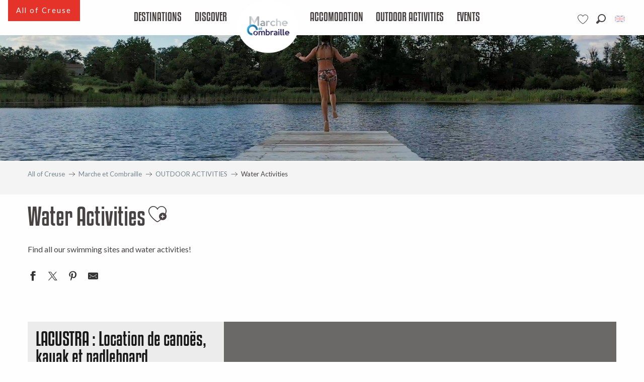

--- FILE ---
content_type: text/html; charset=UTF-8
request_url: https://www.tourisme-creuse.com/en/marche-et-combraille/outdoor-activities/water-activities/
body_size: 158770
content:
<!doctype html>
<html class="no-js" lang="en-GB"><head><script type="importmap">{"imports":{"jquery":"https:\/\/www.tourisme-creuse.com\/app\/themes\/woody-theme\/src\/lib\/custom\/jquery@3.7.1.min.mjs","highcharts":"https:\/\/www.tourisme-creuse.com\/app\/dist\/tourisme-creuse\/addons\/woody-library\/static\/lib\/highcharts-12.1.2\/code\/es-modules\/masters\/highcharts.src.js","woody_library_filter":"https:\/\/www.tourisme-creuse.com\/app\/dist\/tourisme-creuse\/addons\/woody-library\/js\/filter.3dd4b7bece.js","woody_library_woody_component":"https:\/\/www.tourisme-creuse.com\/app\/dist\/tourisme-creuse\/addons\/woody-library\/js\/modules\/components\/woody-component.f868fc8be0.mjs","woody_library_woody_controller":"https:\/\/www.tourisme-creuse.com\/app\/dist\/tourisme-creuse\/addons\/woody-library\/js\/modules\/controllers\/woody-controller.2db0174bdc.mjs","woody_library_summary_map_manager":"https:\/\/www.tourisme-creuse.com\/app\/dist\/tourisme-creuse\/addons\/woody-library\/js\/modules\/managers\/summary\/summary-map-manager.84afb4d49a.mjs","woody_library_summary_accordion_manager":"https:\/\/www.tourisme-creuse.com\/app\/dist\/tourisme-creuse\/addons\/woody-library\/js\/modules\/managers\/summary\/summary-accordion-manager.9b68213f2a.mjs","woody_library_interactive_svg_component":"https:\/\/www.tourisme-creuse.com\/app\/dist\/tourisme-creuse\/addons\/woody-library\/js\/modules\/components\/interactive-svg\/interactive-svg-component.88c1dab784.mjs","woody_library_card_uniq_component":"https:\/\/www.tourisme-creuse.com\/app\/dist\/tourisme-creuse\/addons\/woody-library\/js\/modules\/components\/card\/card-uniq-component.c74c472f73.mjs","woody_library_card_toggler_component":"https:\/\/www.tourisme-creuse.com\/app\/dist\/tourisme-creuse\/addons\/woody-library\/js\/modules\/components\/card\/card-toggler-component.077fbca673.mjs","woody_library_card_slider_component":"https:\/\/www.tourisme-creuse.com\/app\/dist\/tourisme-creuse\/addons\/woody-library\/js\/modules\/components\/card\/card-slider-component.1fcbe821ee.mjs","woody_library_card_map_slider_component":"https:\/\/www.tourisme-creuse.com\/app\/dist\/tourisme-creuse\/addons\/woody-library\/js\/modules\/components\/card\/card-map-slider-component.mjs","woody_library_card_map_manager":"https:\/\/www.tourisme-creuse.com\/app\/dist\/tourisme-creuse\/addons\/woody-library\/js\/modules\/managers\/card\/card-map-manager.aa96fe0af2.mjs","woody_library_summary_controller":"https:\/\/www.tourisme-creuse.com\/app\/dist\/tourisme-creuse\/addons\/woody-library\/js\/modules\/controllers\/summary\/summary-controller.56dc30afe7.mjs","woody_library_focus_controller":"https:\/\/www.tourisme-creuse.com\/app\/dist\/tourisme-creuse\/addons\/woody-library\/js\/modules\/controllers\/focus\/focus-controller.779736d3ae.mjs","woody_library_focus_map_controller":"https:\/\/www.tourisme-creuse.com\/app\/dist\/tourisme-creuse\/addons\/woody-library\/js\/modules\/controllers\/focus\/focus-map-controller.fa756137c4.mjs","woody_library_focus_svg_controller":"https:\/\/www.tourisme-creuse.com\/app\/dist\/tourisme-creuse\/addons\/woody-library\/js\/modules\/controllers\/focus\/focus-svg-controller.e0e66f5917.mjs","woody_library_get_there_link_component":"https:\/\/www.tourisme-creuse.com\/app\/dist\/tourisme-creuse\/addons\/woody-library\/js\/modules\/components\/get-there\/get-there-link-component.236c7b036d.mjs","woody_library_reveal_component":"https:\/\/www.tourisme-creuse.com\/app\/dist\/tourisme-creuse\/addons\/woody-library\/js\/modules\/components\/reveal\/reveal-component.ae2427d122.mjs","woody_addon_touristicmaps_utils":"https:\/\/www.tourisme-creuse.com\/app\/dist\/tourisme-creuse\/addons\/woody-addon-touristicmaps\/js\/utils\/woody-addon-touristicmaps-utils.7b4d5b3788.mjs","woody_addon_touristicmaps_map_manager":"https:\/\/www.tourisme-creuse.com\/app\/dist\/tourisme-creuse\/addons\/woody-addon-touristicmaps\/js\/managers\/woody-addon-touristicmaps-map-manager.25def4f386.mjs","woody_addon_touristicmaps_map_component":"https:\/\/www.tourisme-creuse.com\/app\/dist\/tourisme-creuse\/addons\/woody-addon-touristicmaps\/js\/components\/woody-addon-touristicmaps-map-component.3be29cb99e.mjs","woody_addon_touristicmaps_map_control":"https:\/\/www.tourisme-creuse.com\/app\/dist\/tourisme-creuse\/addons\/woody-addon-touristicmaps\/js\/controls\/woody-addon-touristicmaps-map-control.3ad63029a2.mjs","woody_addon_touristicmaps_center_france_map_control":"https:\/\/www.tourisme-creuse.com\/app\/dist\/tourisme-creuse\/addons\/woody-addon-touristicmaps\/js\/controls\/woody-addon-touristicmaps-center-france-map-control.bfd154a095.mjs","woody_addon_touristicmaps_search_city_map_control":"https:\/\/www.tourisme-creuse.com\/app\/dist\/tourisme-creuse\/addons\/woody-addon-touristicmaps\/js\/controls\/woody-addon-touristicmaps-search-city-map-control.c837cfe0f5.mjs","woody_addon_roadbook_global":"https:\/\/www.tourisme-creuse.com\/app\/dist\/tourisme-creuse\/addons\/woody-addon-roadbook\/js\/woody-addon-roadbook-global.bac59b597b.mjs","woody_addon_roadbook_elements":"https:\/\/www.tourisme-creuse.com\/app\/dist\/tourisme-creuse\/addons\/woody-addon-roadbook\/js\/woody-addon-roadbook-elements.1ebf10e34f.mjs","woody_addon_roadbook_tools":"https:\/\/www.tourisme-creuse.com\/app\/dist\/tourisme-creuse\/addons\/woody-addon-roadbook\/js\/woody-addon-roadbook-tools.4c62973343.mjs","woody_addon_roadbook_feed":"https:\/\/www.tourisme-creuse.com\/app\/dist\/tourisme-creuse\/addons\/woody-addon-roadbook\/js\/woody-addon-roadbook-feed.75f6c0ef11.mjs","woody_addon_roadbook_front":"https:\/\/www.tourisme-creuse.com\/app\/dist\/tourisme-creuse\/addons\/woody-addon-roadbook\/js\/woody-addon-roadbook-front.e97c97cdf2.mjs","woody_addon_roadbook_django":"https:\/\/www.tourisme-creuse.com\/app\/dist\/tourisme-creuse\/addons\/woody-addon-roadbook\/js\/woody-addon-roadbook-django.d8fae5bb70.mjs","woody_roadbook_sheet_list_controller":"https:\/\/www.tourisme-creuse.com\/app\/dist\/tourisme-creuse\/addons\/woody-addon-roadbook\/js\/controllers\/woody-roadbook-sheet-list-controller.a3aea218c2.mjs","woody_roadbook_map_global_controller":"https:\/\/www.tourisme-creuse.com\/app\/dist\/tourisme-creuse\/addons\/woody-addon-roadbook\/js\/controllers\/woody-roadbook-map-global-controller.ca5ca46b9e.mjs","woody_hawwwai_itinerary_elevation_chart_component":"https:\/\/www.tourisme-creuse.com\/app\/dist\/tourisme-creuse\/addons\/woody-addon-hawwwai\/js\/components\/woody-hawwwai-itinerary-elevation-chart-component.1b7e9b6c9a.mjs","woody_hawwwai_itinerary_reveal_controller":"https:\/\/www.tourisme-creuse.com\/app\/dist\/tourisme-creuse\/addons\/woody-addon-hawwwai\/js\/controllers\/woody-hawwwai-itinerary-reveal-controller.2d8a9d49dc.mjs","woody_hawwwai_itinerary_reveal_toggler_controller":"https:\/\/www.tourisme-creuse.com\/app\/dist\/tourisme-creuse\/addons\/woody-addon-hawwwai\/js\/controllers\/woody-hawwwai-itinerary-reveal-toggler-controller.26149551a6.mjs","woody_hawwwai_itinerary_pois_controller":"https:\/\/www.tourisme-creuse.com\/app\/dist\/tourisme-creuse\/addons\/woody-addon-hawwwai\/js\/controllers\/woody-hawwwai-itinerary-pois-controller.2dce389938.mjs","woody_lib_utils":"https:\/\/www.tourisme-creuse.com\/app\/dist\/tourisme-creuse\/addons\/woody-lib-utils\/js\/woody-lib-utils.93266841fa.mjs","woody_addon_search_engine_component":"https:\/\/www.tourisme-creuse.com\/app\/dist\/tourisme-creuse\/addons\/woody-addon-search\/js\/components\/woody-addon-search-engine-component.dc802f6a63.mjs","woody_addon_search_main":"https:\/\/www.tourisme-creuse.com\/app\/dist\/tourisme-creuse\/addons\/woody-addon-search\/js\/woody-addon-search-main.6ea2fe98ba.mjs","woody_addon_search_engine_input_component":"https:\/\/www.tourisme-creuse.com\/app\/dist\/tourisme-creuse\/addons\/woody-addon-search\/js\/components\/woody-addon-search-engine-input-component.1e6a90e877.mjs","woody_addon_search_engine_input_dropdown_component":"https:\/\/www.tourisme-creuse.com\/app\/dist\/tourisme-creuse\/addons\/woody-addon-search\/js\/components\/woody-addon-search-engine-input-dropdown-component.c7e89a83ab.mjs","woody_addon_search_engine_filters_component":"https:\/\/www.tourisme-creuse.com\/app\/dist\/tourisme-creuse\/addons\/woody-addon-search\/js\/components\/woody-addon-search-engine-filters-component.cc5fa80115.mjs","woody_addon_search_engine_results_component":"https:\/\/www.tourisme-creuse.com\/app\/dist\/tourisme-creuse\/addons\/woody-addon-search\/js\/components\/woody-addon-search-engine-results-component.7fe4b9df50.mjs","woody_addon_search_data_controller":"https:\/\/www.tourisme-creuse.com\/app\/dist\/tourisme-creuse\/addons\/woody-addon-search\/js\/controllers\/woody-addon-search-data-controller.a95f731a76.mjs","fuse.js":"https:\/\/www.tourisme-creuse.com\/app\/dist\/tourisme-creuse\/addons\/woody-addon-search\/static\/js\/fuse-v6.4.1\/fuse.esm.min.js","woody_addon_devtools_main":"https:\/\/www.tourisme-creuse.com\/app\/dist\/tourisme-creuse\/addons\/woody-addon-devtools\/js\/woody-addon-devtools-main.5ef617cfdb.mjs","woody_addon_devtools_tools":"https:\/\/www.tourisme-creuse.com\/app\/dist\/tourisme-creuse\/addons\/woody-addon-devtools\/js\/woody-addon-devtools-tools.54d58a68c5.mjs","woody_addon_devtools_color_palette":"https:\/\/www.tourisme-creuse.com\/app\/dist\/tourisme-creuse\/addons\/woody-addon-devtools\/js\/woody-addon-devtools-color-palette.a8a41da40b.mjs","woody_addon_devtools_style_shift":"https:\/\/www.tourisme-creuse.com\/app\/dist\/tourisme-creuse\/addons\/woody-addon-devtools\/js\/woody-addon-devtools-style-shift.c4f6081742.mjs","woody_addon_devtools_fake_touristic_sheet":"https:\/\/www.tourisme-creuse.com\/app\/dist\/tourisme-creuse\/addons\/woody-addon-devtools\/js\/woody-addon-devtools-fake-touristic-sheet.2cb516cd17.mjs","woody_addon_campaigns_blocks":"https:\/\/www.tourisme-creuse.com\/app\/dist\/tourisme-creuse\/addons\/woody-addon-claims\/js\/woody-addon-campaigns-blocks.cd7b0fdfb1.mjs","woody_addon_claims_blocks":"https:\/\/www.tourisme-creuse.com\/app\/dist\/tourisme-creuse\/addons\/woody-addon-claims\/js\/woody-addon-claims-blocks.d6b0ec349c.mjs","woody_addon_favorites_tools":"https:\/\/www.tourisme-creuse.com\/app\/dist\/tourisme-creuse\/addons\/woody-addon-favorites\/js\/woody-addon-favorites-tools.493a0ea33a.mjs","woody_addon_favorites_btn":"https:\/\/www.tourisme-creuse.com\/app\/dist\/tourisme-creuse\/addons\/woody-addon-favorites\/js\/woody-addon-favorites-btn.371d024552.mjs","woody_addon_favorites_cart":"https:\/\/www.tourisme-creuse.com\/app\/dist\/tourisme-creuse\/addons\/woody-addon-favorites\/js\/woody-addon-favorites-cart.76fc575ef3.mjs","woody_addon_favorites_sections":"https:\/\/www.tourisme-creuse.com\/app\/dist\/tourisme-creuse\/addons\/woody-addon-favorites\/js\/woody-addon-favorites-sections.3c8fc8f133.mjs"}}</script><title>Water Activities | Tourisme Creuse Limousin</title><script>window.globals={"ancestors":{"chapter1":"Marche et Combraille","chapter2":"OUTDOOR ACTIVITIES","chapter3":"Water Activities"},"context":"website","current_lang":"en","current_locale":"en","current_locale_region":"en_GB","env":"prod","languages":["fr","en","de"],"page_type":"basic_page","post_id":38851,"post_image":"https:\/\/www.tourisme-creuse.com\/app\/uploads\/tourisme-creuse\/2019\/10\/thumbs\/baignade-23-1920x960.jpg","post_title":"Water Activities","post_type":"page","post_modified":"2025-03-26 15:28:26+01:00","site_key":"tourisme-creuse","tags":{"places":[],"seasons":[],"themes":["avec les enfants"],"targets":[]},"woody_options_pages":{"search_url":38647,"weather_url":0,"favorites_url":39908},"search":{"api":{"uri":"https:\/\/api.tourism-system.com\/v2\/woody\/search\/en\/v2","args":{"size":15,"threshold":0.5}}},"tmaps":{"url_api":"https:\/\/api.touristicmaps.com\/lib\/mod.mjs","url_api_lazy":"https:\/\/api.touristicmaps.com\/lib\/lazy.mjs"},"hawwwai":{"sheet_options":{"nearby_distance_max":5000}}}</script><script>(function(e){e.eskalad=e.eskalad?e.eskalad:[],e.eskalad.product="woody",e.eskalad.site_key=e.globals.site_key!==void 0?e.globals.site_key:"empty",e.eskalad.timestamp=l("eskalad_timestamp"),e.eskalad.timestamp==null&&(e.eskalad.timestamp=Math.floor(Date.now()/1e3),s("eskalad_timestamp",e.eskalad.timestamp)),e.eskalad.cid=l("eskalad_cid"),e.eskalad.cid==null&&e.eskalad.timestamp!==void 0&&(e.eskalad.cid=e.eskalad.timestamp,c()),e.eskalad.ga_consent=!0;function c(){e.eskalad.cid.toString().search("\\.")<=0&&fetch("/api/clientid").then(a=>a.json()).then(a=>{a.cid!==void 0&&(e.eskalad.cid=a.cid+"."+e.eskalad.cid,s("eskalad_cid",e.eskalad.cid))}).catch(function(a){console.error("Eskalad fetch: "+a.message)})}function l(a){if(e.localStorage!==void 0&&e.localStorage)try{let t=e.localStorage.getItem(a);return t=t==null||isNaN(t)||t==null||t==""?void 0:t,t}catch(t){console.error(["[ESKALAD]",t])}}function s(a,t){if(e.localStorage!==void 0&&e.localStorage)try{e.localStorage.removeItem(a),e.localStorage.setItem(a,t)}catch(d){console.error(["[ESKALAD]",d])}}})(window);
</script><script src="https://cache.consentframework.com/js/pa/32284/c/fFhcL/stub" referrerpolicy="origin" charset="utf-8"></script><script src="https://choices.consentframework.com/js/pa/32284/c/fFhcL/cmp" referrerpolicy="origin" charset="utf-8" async></script><script>document.addEventListener("DOMContentLoaded",function(){document.querySelectorAll("a[href='#consentframework'],a[href='#cmp']").forEach(function(e){e.removeAttribute("target");e.setAttribute("href","javascript:window.Sddan.cmp.displayUI();")})});</script><link rel="preconnect" href="https://cache.consentframework.com" crossorigin><link rel="preconnect" href="https://choices.consentframework.com" crossorigin><link rel="preconnect" href="https://fonts.gstatic.com" crossorigin><link rel="preconnect" href="https://fonts.googleapis.com" crossorigin><link rel="preconnect" href="https://www.googletagmanager.com" crossorigin><link rel="preconnect" href="https://woody.cloudly.space" crossorigin><link rel="preconnect" href="https://api.cloudly.space" crossorigin><script>window.dataLayer=window.dataLayer?window.dataLayer:[];window.dataLayer.push({"event":"globals","data":{"env":"prod","site_key":"tourisme-creuse","page":{"id_page":38851,"name":"Water Activities","page_type":"basic_page","tags":{"places":[],"seasons":[],"themes":["avec les enfants"],"targets":[]}},"lang":"en","rdbk":{"enable":false}}});</script><script>(function(w,d,s,l,i) { w[l]=w[l]||[]; w[l].push({ 'gtm.start': new Date().getTime(),event: 'gtm.js' }); var f=d.getElementsByTagName(s)[0], j=d.createElement(s),dl=l!='dataLayer'? '&l='+l:''; j.async=true; j.src='https://www.googletagmanager.com/gtm.js?id='+i+dl; f.parentNode.insertBefore(j,f); })(window,document,'script','dataLayer','GTM-WWXS2ZR');</script><link rel="canonical" href="https://www.tourisme-creuse.com/en/marche-et-combraille/outdoor-activities/water-activities/"/><meta charset="UTF-8"/><meta http-equiv="X-UA-Compatible" content="IE=edge"/><meta name="generator" content="Raccourci Agency - WP"/><meta name="viewport" content="width=device-width,initial-scale=1"/><meta name="robots" content="max-snippet:-1, max-image-preview:large, max-video-preview:-1"/><meta property="og:type" content="website"/><meta property="og:url" content="https://www.tourisme-creuse.com/en/marche-et-combraille/outdoor-activities/water-activities/"/><meta name="twitter:card" content="summary_large_image"/><meta property="og:image" content="https://www.tourisme-creuse.com/app/uploads/tourisme-creuse/2019/10/thumbs/baignade-23-1920x960.jpg"/><meta property="twitter:image" content="https://www.tourisme-creuse.com/app/uploads/tourisme-creuse/2019/10/thumbs/baignade-23-1920x960.jpg"/><meta property="og:site_name" content="Tourisme Creuse Limousin"/><meta property="og:locale" content="en_GB"/><meta property="og:locale:alternate" content="fr_FR"/><meta property="og:locale:alternate" content="de_DE"/><meta name="description" content="Find all our swimming sites and water activities!"/><meta property="og:title" content="Water Activities | Tourisme Creuse Limousin"/><meta property="og:description" content="Find all our swimming sites and water activities!"/><meta name="twitter:title" content="Water Activities | Tourisme Creuse Limousin"/><meta name="twitter:description" content="Find all our swimming sites and water activities!"/><script type="application/ld+json" class="woody-schema-graph">{"@context":"https:\/\/schema.org","@graph":[{"@type":"WebSite","url":"https:\/\/www.tourisme-creuse.com","name":"Tourisme Creuse Limousin","description":"Just another WordPress site","potentialAction":[{"@type":"SearchAction","target":"https:\/\/www.tourisme-creuse.com\/en\/recherche-en\/?query={search_term_string}","query-input":"required name=search_term_string"}]},{"@type":"WebPage","url":"https:\/\/www.tourisme-creuse.com\/en\/marche-et-combraille\/outdoor-activities\/water-activities\/","headline":"Water Activities | Tourisme Creuse Limousin","inLanguage":"en-GB","datePublished":"2019-06-13 09:55:43","dateModified":"2025-03-26 14:28:26","description":"Find all our swimming sites and water activities!","image":["https:\/\/www.tourisme-creuse.com\/app\/uploads\/tourisme-creuse\/2019\/10\/thumbs\/baignade-23-1920x960.jpg"]}]}</script><style>img:is([sizes="auto" i], [sizes^="auto," i]) { contain-intrinsic-size: 3000px 1500px }</style><link rel="alternate" href="https://www.tourisme-creuse.com/marche-et-combraille/bouger/tous-a-leau/" hreflang="fr" /><link rel="alternate" href="https://www.tourisme-creuse.com/en/marche-et-combraille/outdoor-activities/water-activities/" hreflang="en" /><link rel="alternate" href="https://www.tourisme-creuse.com/de/marche-und-combraille/aktivitaeten/alle-ans-wasser/" hreflang="de" /><script>
window._wpemojiSettings = {"baseUrl":"https:\/\/s.w.org\/images\/core\/emoji\/16.0.1\/72x72\/","ext":".png","svgUrl":"https:\/\/s.w.org\/images\/core\/emoji\/16.0.1\/svg\/","svgExt":".svg","source":{"concatemoji":"https:\/\/www.tourisme-creuse.com\/wp\/wp-includes\/js\/wp-emoji-release.min.js?ver=6.8.2"}};
/*! This file is auto-generated */
!function(s,n){var o,i,e;function c(e){try{var t={supportTests:e,timestamp:(new Date).valueOf()};sessionStorage.setItem(o,JSON.stringify(t))}catch(e){}}function p(e,t,n){e.clearRect(0,0,e.canvas.width,e.canvas.height),e.fillText(t,0,0);var t=new Uint32Array(e.getImageData(0,0,e.canvas.width,e.canvas.height).data),a=(e.clearRect(0,0,e.canvas.width,e.canvas.height),e.fillText(n,0,0),new Uint32Array(e.getImageData(0,0,e.canvas.width,e.canvas.height).data));return t.every(function(e,t){return e===a[t]})}function u(e,t){e.clearRect(0,0,e.canvas.width,e.canvas.height),e.fillText(t,0,0);for(var n=e.getImageData(16,16,1,1),a=0;a<n.data.length;a++)if(0!==n.data[a])return!1;return!0}function f(e,t,n,a){switch(t){case"flag":return n(e,"\ud83c\udff3\ufe0f\u200d\u26a7\ufe0f","\ud83c\udff3\ufe0f\u200b\u26a7\ufe0f")?!1:!n(e,"\ud83c\udde8\ud83c\uddf6","\ud83c\udde8\u200b\ud83c\uddf6")&&!n(e,"\ud83c\udff4\udb40\udc67\udb40\udc62\udb40\udc65\udb40\udc6e\udb40\udc67\udb40\udc7f","\ud83c\udff4\u200b\udb40\udc67\u200b\udb40\udc62\u200b\udb40\udc65\u200b\udb40\udc6e\u200b\udb40\udc67\u200b\udb40\udc7f");case"emoji":return!a(e,"\ud83e\udedf")}return!1}function g(e,t,n,a){var r="undefined"!=typeof WorkerGlobalScope&&self instanceof WorkerGlobalScope?new OffscreenCanvas(300,150):s.createElement("canvas"),o=r.getContext("2d",{willReadFrequently:!0}),i=(o.textBaseline="top",o.font="600 32px Arial",{});return e.forEach(function(e){i[e]=t(o,e,n,a)}),i}function t(e){var t=s.createElement("script");t.src=e,t.defer=!0,s.head.appendChild(t)}"undefined"!=typeof Promise&&(o="wpEmojiSettingsSupports",i=["flag","emoji"],n.supports={everything:!0,everythingExceptFlag:!0},e=new Promise(function(e){s.addEventListener("DOMContentLoaded",e,{once:!0})}),new Promise(function(t){var n=function(){try{var e=JSON.parse(sessionStorage.getItem(o));if("object"==typeof e&&"number"==typeof e.timestamp&&(new Date).valueOf()<e.timestamp+604800&&"object"==typeof e.supportTests)return e.supportTests}catch(e){}return null}();if(!n){if("undefined"!=typeof Worker&&"undefined"!=typeof OffscreenCanvas&&"undefined"!=typeof URL&&URL.createObjectURL&&"undefined"!=typeof Blob)try{var e="postMessage("+g.toString()+"("+[JSON.stringify(i),f.toString(),p.toString(),u.toString()].join(",")+"));",a=new Blob([e],{type:"text/javascript"}),r=new Worker(URL.createObjectURL(a),{name:"wpTestEmojiSupports"});return void(r.onmessage=function(e){c(n=e.data),r.terminate(),t(n)})}catch(e){}c(n=g(i,f,p,u))}t(n)}).then(function(e){for(var t in e)n.supports[t]=e[t],n.supports.everything=n.supports.everything&&n.supports[t],"flag"!==t&&(n.supports.everythingExceptFlag=n.supports.everythingExceptFlag&&n.supports[t]);n.supports.everythingExceptFlag=n.supports.everythingExceptFlag&&!n.supports.flag,n.DOMReady=!1,n.readyCallback=function(){n.DOMReady=!0}}).then(function(){return e}).then(function(){var e;n.supports.everything||(n.readyCallback(),(e=n.source||{}).concatemoji?t(e.concatemoji):e.wpemoji&&e.twemoji&&(t(e.twemoji),t(e.wpemoji)))}))}((window,document),window._wpemojiSettings);
</script><link rel='preload' as='style' onload='this.onload=null;this.rel="stylesheet"' id='addon-search-stylesheet-css' href='https://www.tourisme-creuse.com/app/dist/tourisme-creuse/addons/woody-addon-search/css/woody-addon-search.3c0e3d2c84.css?ver=3.1.29' media='screen' /><noscript><link rel='stylesheet' id='addon-search-stylesheet-css' href='https://www.tourisme-creuse.com/app/dist/tourisme-creuse/addons/woody-addon-search/css/woody-addon-search.3c0e3d2c84.css?ver=3.1.29' media='screen' /></noscript><link rel='preload' as='style' onload='this.onload=null;this.rel="stylesheet"' id='addon-touristicmaps-stylesheet-css' href='https://www.tourisme-creuse.com/app/dist/tourisme-creuse/addons/woody-addon-touristicmaps/css/woody-addon-touristicmaps.42aea2a6d2.css?ver=2.0.19' media='all' /><noscript><link rel='stylesheet' id='addon-touristicmaps-stylesheet-css' href='https://www.tourisme-creuse.com/app/dist/tourisme-creuse/addons/woody-addon-touristicmaps/css/woody-addon-touristicmaps.42aea2a6d2.css?ver=2.0.19' media='all' /></noscript><link rel='preload' as='style' onload='this.onload=null;this.rel="stylesheet"' id='addon-campaigns-stylesheet-css' href='https://www.tourisme-creuse.com/app/dist/tourisme-creuse/addons/woody-addon-claims/css/woody-addon-campaigns.1a1f82fdef.css' media='all' /><noscript><link rel='stylesheet' id='addon-campaigns-stylesheet-css' href='https://www.tourisme-creuse.com/app/dist/tourisme-creuse/addons/woody-addon-claims/css/woody-addon-campaigns.1a1f82fdef.css' media='all' /></noscript><link rel='stylesheet' id='swiper-style-main-css' href='https://www.tourisme-creuse.com/app/dist/tourisme-creuse/static/swiper/swiper-bundle.css' media='screen' /><link rel='preload' as='style' onload='this.onload=null;this.rel="stylesheet"' id='google-font-lato300400900-css' href='https://fonts.googleapis.com/css?family=Lato:300,400,900' media='all' /><noscript><link rel='stylesheet' id='google-font-lato300400900-css' href='https://fonts.googleapis.com/css?family=Lato:300,400,900' media='all' /></noscript><link rel='stylesheet' id='main-stylesheet-chunk-0-css' href='https://www.tourisme-creuse.com/app/dist/tourisme-creuse/css/main_chunk_1.7ee0b02e45.css' media='screen' /><link rel='stylesheet' id='main-stylesheet-chunk-1-css' href='https://www.tourisme-creuse.com/app/dist/tourisme-creuse/css/main_chunk_2.2b7b8153a3.css' media='screen' /><link rel='stylesheet' id='main-stylesheet-chunk-2-css' href='https://www.tourisme-creuse.com/app/dist/tourisme-creuse/css/main_chunk_3.6d66680c38.css' media='screen' /><link rel='preload' as='style' onload='this.onload=null;this.rel="stylesheet"' id='wicon-stylesheet-css' href='https://www.tourisme-creuse.com/app/dist/tourisme-creuse/css/wicon.e4ce138a4c.css' media='screen' /><noscript><link rel='stylesheet' id='wicon-stylesheet-css' href='https://www.tourisme-creuse.com/app/dist/tourisme-creuse/css/wicon.e4ce138a4c.css' media='screen' /></noscript><link rel='stylesheet' id='print-stylesheet-css' href='https://www.tourisme-creuse.com/app/dist/tourisme-creuse/css/print.f6f47df82d.css' media='print' /><script defer src="https://www.tourisme-creuse.com/app/dist/tourisme-creuse/addons/woody-addon-search/js/woody-addon-search.3155b7e4dc.js?ver=3.1.29" id="addon-search-javascripts-js"></script><script defer src="https://www.tourisme-creuse.com/app/themes/woody-theme/src/js/static/obf.min.js?ver=2.3.159" id="obf-js"></script><script defer src="https://www.tourisme-creuse.com/app/dist/tourisme-creuse/addons/woody-addon-eskalad/js/events/eskalad.c2bde38840.js?ver=6.3.3" id="woody-addon-eskalad-js"></script><script defer src="https://www.tourisme-creuse.com/app/dist/tourisme-creuse/addons/woody-addon-eskalad/js/events/eskalad-page.5d2af865c3.js?ver=6.3.3" id="woody-addon-eskalad-page-js"></script><script id="jquery-js-before">
window.siteConfig = {"site_key":"tourisme-creuse","login":"public_creuse_website","password":"fdb7b54e470c5382caa8f0de6dc81b27","token":"MWRhZDE2MGM4MmRiOlFSRURDRmhWYndCS1Z4RVJWRHNXQVZORldSZGQ6VndBRFUxTURCQVlNQlZRQkJGZFpWbEpYVVZ0ZUFnQUhCd0FDWEFCVUFsUT0=","mapProviderKeys":{"otmKey":"ba40dc5980a67c86fdca2d193cf84ca7b803b7b523780946760dab6a7ceee8a6","gmKey":"AIzaSyC65vkoTlFwvi0OlnaVSGlu21BDf2wfkxU"},"api_url":"https:\/\/api.tourism-system.com","api_render_url":"https:\/\/api.tourism-system.com","current_lang":"en","current_season":null,"languages":["fr","en","de"],"pll_options":{"browser":0,"rewrite":1,"hide_default":1,"force_lang":1,"redirect_lang":1,"media_support":1,"uninstall":0,"sync":["taxonomies"],"post_types":["touristic_sheet","short_link","woody_topic","woody_rdbk_leaflets","woody_rdbk_feeds","testimony","profile"],"taxonomies":["themes","places","seasons","targets","expression_category","profile_category","leaflet_category","visitor_category","accommodation_category","mobility_category","channel_category","trip_duration"],"domains":[],"version":"3.5.4","first_activation":1547816508,"media":{"duplicate":0},"previous_version":"3.5.3","default_lang":"fr"}};
window.useLeafletLibrary=1;window.DrupalAngularConfig=window.DrupalAngularConfig || {};window.DrupalAngularConfig.mapProviderKeys={"otmKey":"ba40dc5980a67c86fdca2d193cf84ca7b803b7b523780946760dab6a7ceee8a6","gmKey":"AIzaSyC65vkoTlFwvi0OlnaVSGlu21BDf2wfkxU"};
</script><script type="module" src="https://www.tourisme-creuse.com/app/themes/woody-theme/src/lib/custom/jquery@3.7.1.min.mjs" id="jquery-js"></script><script defer src="https://www.tourisme-creuse.com/app/dist/tourisme-creuse/static/swiper/swiper-bundle.min.js?ver=12.0.2" id="jsdelivr_swiper-js"></script><script type="module" src="https://www.tourisme-creuse.com/app/dist/tourisme-creuse/addons/woody-addon-claims/js/woody-addon-claims.094619d2c3.mjs" id="addon-claims-javascripts-js"></script><script type="module" src="https://www.tourisme-creuse.com/app/dist/tourisme-creuse/addons/woody-addon-favorites/js/woody-addon-favorites.c46dfed72b.mjs" id="addon-favorites-javascripts-js"></script><script defer src="https://www.tourisme-creuse.com/app/themes/woody-theme/src/lib/npm/flatpickr/dist/flatpickr.min.js?ver=4.5.7" id="jsdelivr_flatpickr-js"></script><script defer src="https://www.tourisme-creuse.com/app/themes/woody-theme/src/lib/npm/flatpickr/dist/l10n/default.js?ver=4.5.7" id="jsdelivr_flatpickr_l10n-js"></script><script defer src="https://www.tourisme-creuse.com/app/themes/woody-theme/src/lib/custom/nouislider@10.1.0.min.js" id="jsdelivr_nouislider-js"></script><script defer src="https://www.tourisme-creuse.com/app/themes/woody-theme/src/lib/custom/lazysizes@4.1.2.min.js" id="jsdelivr_lazysizes-js"></script><script defer src="https://www.tourisme-creuse.com/app/themes/woody-theme/src/lib/custom/moment-with-locales@2.22.2.min.js" id="jsdelivr_moment-js"></script><script defer src="https://www.tourisme-creuse.com/app/themes/woody-theme/src/lib/custom/moment-timezone-with-data.min.js" id="jsdelivr_moment_tz-js"></script><script defer src="https://www.tourisme-creuse.com/app/themes/woody-theme/src/lib/custom/js.cookie@2.2.1.min.js" id="jsdelivr_jscookie-js"></script><script defer src="https://www.tourisme-creuse.com/app/themes/woody-theme/src/lib/custom/rellax@1.10.1.min.js" id="jsdelivr_rellax-js"></script><script defer src="https://www.tourisme-creuse.com/app/themes/woody-theme/src/lib/custom/iframeResizer@4.3.7.min.js?ver=4.3.7" id="jsdelivr_iframeresizer-js"></script><script defer src="https://www.tourisme-creuse.com/app/themes/woody-theme/src/lib/npm/plyr/dist/plyr.min.js?ver=3.6.8" id="jsdelivr_plyr-js"></script><script defer src="https://www.tourisme-creuse.com/wp/wp-includes/js/dist/hooks.min.js?ver=4d63a3d491d11ffd8ac6" id="wp-hooks-js"></script><script defer src="https://www.tourisme-creuse.com/wp/wp-includes/js/dist/i18n.min.js?ver=5e580eb46a90c2b997e6" id="wp-i18n-js"></script><script defer src="https://www.tourisme-creuse.com/app/themes/woody-theme/src/js/static/i18n-ltr.min.js?ver=2.3.159" id="wp-i18n-ltr-js"></script><script id="main-modules-js-extra">
var WoodyMainJsModules = {"jquery":{"path":"https:\/\/www.tourisme-creuse.com\/app\/themes\/woody-theme\/src\/lib\/custom\/jquery@3.7.1.min.mjs"},"highcharts":{"path":"https:\/\/www.tourisme-creuse.com\/app\/dist\/tourisme-creuse\/addons\/woody-library\/static\/lib\/highcharts-12.1.2\/code\/es-modules\/masters\/highcharts.src.js"},"woody_library_filter":{"path":"https:\/\/www.tourisme-creuse.com\/app\/dist\/tourisme-creuse\/addons\/woody-library\/js\/filter.3dd4b7bece.js"},"woody_library_woody_component":{"path":"https:\/\/www.tourisme-creuse.com\/app\/dist\/tourisme-creuse\/addons\/woody-library\/js\/modules\/components\/woody-component.f868fc8be0.mjs"},"woody_library_woody_controller":{"path":"https:\/\/www.tourisme-creuse.com\/app\/dist\/tourisme-creuse\/addons\/woody-library\/js\/modules\/controllers\/woody-controller.2db0174bdc.mjs"},"woody_library_summary_map_manager":{"path":"https:\/\/www.tourisme-creuse.com\/app\/dist\/tourisme-creuse\/addons\/woody-library\/js\/modules\/managers\/summary\/summary-map-manager.84afb4d49a.mjs"},"woody_library_summary_accordion_manager":{"path":"https:\/\/www.tourisme-creuse.com\/app\/dist\/tourisme-creuse\/addons\/woody-library\/js\/modules\/managers\/summary\/summary-accordion-manager.9b68213f2a.mjs"},"woody_library_interactive_svg_component":{"path":"https:\/\/www.tourisme-creuse.com\/app\/dist\/tourisme-creuse\/addons\/woody-library\/js\/modules\/components\/interactive-svg\/interactive-svg-component.88c1dab784.mjs","component":"woody-interactive-svg"},"woody_library_card_uniq_component":{"path":"https:\/\/www.tourisme-creuse.com\/app\/dist\/tourisme-creuse\/addons\/woody-library\/js\/modules\/components\/card\/card-uniq-component.c74c472f73.mjs","component":"woody-card-uniq"},"woody_library_card_toggler_component":{"path":"https:\/\/www.tourisme-creuse.com\/app\/dist\/tourisme-creuse\/addons\/woody-library\/js\/modules\/components\/card\/card-toggler-component.077fbca673.mjs","component":"woody-card-toggler"},"woody_library_card_slider_component":{"path":"https:\/\/www.tourisme-creuse.com\/app\/dist\/tourisme-creuse\/addons\/woody-library\/js\/modules\/components\/card\/card-slider-component.1fcbe821ee.mjs","component":"woody-card-slider"},"woody_library_card_map_slider_component":{"path":"https:\/\/www.tourisme-creuse.com\/app\/dist\/tourisme-creuse\/addons\/woody-library\/js\/modules\/components\/card\/card-map-slider-component.mjs","component":"woody-card-map-slider"},"woody_library_card_map_manager":{"path":"https:\/\/www.tourisme-creuse.com\/app\/dist\/tourisme-creuse\/addons\/woody-library\/js\/modules\/managers\/card\/card-map-manager.aa96fe0af2.mjs"},"woody_library_summary_controller":{"path":"https:\/\/www.tourisme-creuse.com\/app\/dist\/tourisme-creuse\/addons\/woody-library\/js\/modules\/controllers\/summary\/summary-controller.56dc30afe7.mjs","controller":"woody_library_summary_controller"},"woody_library_focus_controller":{"path":"https:\/\/www.tourisme-creuse.com\/app\/dist\/tourisme-creuse\/addons\/woody-library\/js\/modules\/controllers\/focus\/focus-controller.779736d3ae.mjs","controller":"woody_library_focus_controller"},"woody_library_focus_map_controller":{"path":"https:\/\/www.tourisme-creuse.com\/app\/dist\/tourisme-creuse\/addons\/woody-library\/js\/modules\/controllers\/focus\/focus-map-controller.fa756137c4.mjs","controller":"woody_library_focus_map_controller"},"woody_library_focus_svg_controller":{"path":"https:\/\/www.tourisme-creuse.com\/app\/dist\/tourisme-creuse\/addons\/woody-library\/js\/modules\/controllers\/focus\/focus-svg-controller.e0e66f5917.mjs","controller":"woody_library_focus_svg_controller"},"woody_library_get_there_link_component":{"path":"https:\/\/www.tourisme-creuse.com\/app\/dist\/tourisme-creuse\/addons\/woody-library\/js\/modules\/components\/get-there\/get-there-link-component.236c7b036d.mjs","component":"woody-get-there-link"},"woody_library_reveal_component":{"path":"https:\/\/www.tourisme-creuse.com\/app\/dist\/tourisme-creuse\/addons\/woody-library\/js\/modules\/components\/reveal\/reveal-component.ae2427d122.mjs","component":"woody-reveal"},"woody_addon_touristicmaps_utils":{"path":"https:\/\/www.tourisme-creuse.com\/app\/dist\/tourisme-creuse\/addons\/woody-addon-touristicmaps\/js\/utils\/woody-addon-touristicmaps-utils.7b4d5b3788.mjs"},"woody_addon_touristicmaps_map_manager":{"path":"https:\/\/www.tourisme-creuse.com\/app\/dist\/tourisme-creuse\/addons\/woody-addon-touristicmaps\/js\/managers\/woody-addon-touristicmaps-map-manager.25def4f386.mjs"},"woody_addon_touristicmaps_map_component":{"path":"https:\/\/www.tourisme-creuse.com\/app\/dist\/tourisme-creuse\/addons\/woody-addon-touristicmaps\/js\/components\/woody-addon-touristicmaps-map-component.3be29cb99e.mjs","component":"woody-map"},"woody_addon_touristicmaps_map_control":{"path":"https:\/\/www.tourisme-creuse.com\/app\/dist\/tourisme-creuse\/addons\/woody-addon-touristicmaps\/js\/controls\/woody-addon-touristicmaps-map-control.3ad63029a2.mjs"},"woody_addon_touristicmaps_center_france_map_control":{"path":"https:\/\/www.tourisme-creuse.com\/app\/dist\/tourisme-creuse\/addons\/woody-addon-touristicmaps\/js\/controls\/woody-addon-touristicmaps-center-france-map-control.bfd154a095.mjs"},"woody_addon_touristicmaps_search_city_map_control":{"path":"https:\/\/www.tourisme-creuse.com\/app\/dist\/tourisme-creuse\/addons\/woody-addon-touristicmaps\/js\/controls\/woody-addon-touristicmaps-search-city-map-control.c837cfe0f5.mjs"},"woody_addon_roadbook_global":{"path":"https:\/\/www.tourisme-creuse.com\/app\/dist\/tourisme-creuse\/addons\/woody-addon-roadbook\/js\/woody-addon-roadbook-global.bac59b597b.mjs"},"woody_addon_roadbook_elements":{"path":"https:\/\/www.tourisme-creuse.com\/app\/dist\/tourisme-creuse\/addons\/woody-addon-roadbook\/js\/woody-addon-roadbook-elements.1ebf10e34f.mjs"},"woody_addon_roadbook_tools":{"path":"https:\/\/www.tourisme-creuse.com\/app\/dist\/tourisme-creuse\/addons\/woody-addon-roadbook\/js\/woody-addon-roadbook-tools.4c62973343.mjs"},"woody_addon_roadbook_feed":{"path":"https:\/\/www.tourisme-creuse.com\/app\/dist\/tourisme-creuse\/addons\/woody-addon-roadbook\/js\/woody-addon-roadbook-feed.75f6c0ef11.mjs"},"woody_addon_roadbook_front":{"path":"https:\/\/www.tourisme-creuse.com\/app\/dist\/tourisme-creuse\/addons\/woody-addon-roadbook\/js\/woody-addon-roadbook-front.e97c97cdf2.mjs"},"woody_addon_roadbook_django":{"path":"https:\/\/www.tourisme-creuse.com\/app\/dist\/tourisme-creuse\/addons\/woody-addon-roadbook\/js\/woody-addon-roadbook-django.d8fae5bb70.mjs"},"woody_roadbook_sheet_list_controller":{"path":"https:\/\/www.tourisme-creuse.com\/app\/dist\/tourisme-creuse\/addons\/woody-addon-roadbook\/js\/controllers\/woody-roadbook-sheet-list-controller.a3aea218c2.mjs","controller":"woody_roadbook_sheet_list_controller"},"woody_roadbook_map_global_controller":{"path":"https:\/\/www.tourisme-creuse.com\/app\/dist\/tourisme-creuse\/addons\/woody-addon-roadbook\/js\/controllers\/woody-roadbook-map-global-controller.ca5ca46b9e.mjs","controller":"woody_roadbook_map_global_controller"},"woody_hawwwai_itinerary_elevation_chart_component":{"path":"https:\/\/www.tourisme-creuse.com\/app\/dist\/tourisme-creuse\/addons\/woody-addon-hawwwai\/js\/components\/woody-hawwwai-itinerary-elevation-chart-component.1b7e9b6c9a.mjs","component":"woody-hawwwai-itinerary-elevation-chart"},"woody_hawwwai_itinerary_reveal_controller":{"path":"https:\/\/www.tourisme-creuse.com\/app\/dist\/tourisme-creuse\/addons\/woody-addon-hawwwai\/js\/controllers\/woody-hawwwai-itinerary-reveal-controller.2d8a9d49dc.mjs","controller":"woody_hawwwai_itinerary_reveal_controller"},"woody_hawwwai_itinerary_reveal_toggler_controller":{"path":"https:\/\/www.tourisme-creuse.com\/app\/dist\/tourisme-creuse\/addons\/woody-addon-hawwwai\/js\/controllers\/woody-hawwwai-itinerary-reveal-toggler-controller.26149551a6.mjs","controller":"woody_hawwwai_itinerary_reveal_toggler_controller"},"woody_hawwwai_itinerary_pois_controller":{"path":"https:\/\/www.tourisme-creuse.com\/app\/dist\/tourisme-creuse\/addons\/woody-addon-hawwwai\/js\/controllers\/woody-hawwwai-itinerary-pois-controller.2dce389938.mjs","controller":"woody_hawwwai_itinerary_pois_controller"}};
</script><script type="module" src="https://www.tourisme-creuse.com/app/dist/tourisme-creuse/addons/woody-library/js/modules/main.9a249a7be1.mjs" id="main-modules-js"></script><script type="module" src="https://www.tourisme-creuse.com/app/dist/tourisme-creuse/js/main.1dec5db0c5.mjs" id="main-javascripts-js"></script><link rel="icon" type="image/x-icon" href="https://www.tourisme-creuse.com/app/dist/tourisme-creuse/favicon/favicon/favicon.4b61a49699.ico"><link rel="icon" type="image/png" sizes="16x16" href="https://www.tourisme-creuse.com/app/dist/tourisme-creuse/favicon/favicon/favicon-16x16.cbc228185d.png"><link rel="icon" type="image/png" sizes="32x32" href="https://www.tourisme-creuse.com/app/dist/tourisme-creuse/favicon/favicon/favicon-32x32.02ddac5347.png"><link rel="icon" type="image/png" sizes="48x48" href="https://www.tourisme-creuse.com/app/dist/tourisme-creuse/favicon/favicon/favicon-48x48.fd52d24450.png"><link rel="apple-touch-icon" sizes="57x57" href="https://www.tourisme-creuse.com/app/dist/tourisme-creuse/favicon/favicon/apple-touch-icon-57x57.922468e862.png"><link rel="apple-touch-icon" sizes="60x60" href="https://www.tourisme-creuse.com/app/dist/tourisme-creuse/favicon/favicon/apple-touch-icon-60x60.847f2956f7.png"><link rel="apple-touch-icon" sizes="72x72" href="https://www.tourisme-creuse.com/app/dist/tourisme-creuse/favicon/favicon/apple-touch-icon-72x72.aae189ace4.png"><link rel="apple-touch-icon" sizes="76x76" href="https://www.tourisme-creuse.com/app/dist/tourisme-creuse/favicon/favicon/apple-touch-icon-76x76.c6135a32d3.png"><link rel="apple-touch-icon" sizes="114x114" href="https://www.tourisme-creuse.com/app/dist/tourisme-creuse/favicon/favicon/apple-touch-icon-114x114.988669e443.png"><link rel="apple-touch-icon" sizes="120x120" href="https://www.tourisme-creuse.com/app/dist/tourisme-creuse/favicon/favicon/apple-touch-icon-120x120.11d50234c9.png"><link rel="apple-touch-icon" sizes="144x144" href="https://www.tourisme-creuse.com/app/dist/tourisme-creuse/favicon/favicon/apple-touch-icon-144x144.160470a280.png"><link rel="apple-touch-icon" sizes="152x152" href="https://www.tourisme-creuse.com/app/dist/tourisme-creuse/favicon/favicon/apple-touch-icon-152x152.9a988b10c6.png"><link rel="apple-touch-icon" sizes="167x167" href="https://www.tourisme-creuse.com/app/dist/tourisme-creuse/favicon/favicon/apple-touch-icon-167x167.8509d590ac.png"><link rel="apple-touch-icon" sizes="180x180" href="https://www.tourisme-creuse.com/app/dist/tourisme-creuse/favicon/favicon/apple-touch-icon-180x180.e254068caa.png"><link rel="apple-touch-icon" sizes="1024x1024" href="https://www.tourisme-creuse.com/app/dist/tourisme-creuse/favicon/favicon/apple-touch-icon-1024x1024.da2bf11919.png"></head><body class="wp-singular page-template-default page page-id-38851 page-parent page-child parent-pageid-38839 wp-theme-woody-theme wp-child-theme-tourisme-creuse destination-aquitaine prod woodypage-basic_page has-hero has-blocks-hero-tpl_02">
            <noscript><iframe src="https://www.googletagmanager.com/ns.html?id=GTM-WWXS2ZR" height="0" width="0" style="display:none;visibility:hidden"></iframe></noscript>
        
            
    
    <div class="main-wrapper flex-container flex-dir-column">
                                <div class="woody-component-headnavs">
    
    <a href="#" class="screen-reader-text skip-link woody-component-button primary normal" aria-label="Aller directement au contenu principal de la page">
     <span class="button-label"> Aller au contenu principal</span>
    </a>

    
                        <ul class="tools list-unstyled flex-container align-middle">
                                                                                    <li class="favorites-tool"><div class="woody-component-favorites-block tpl_01">
            <a class="woody-favorites-cart" href="https://www.tourisme-creuse.com/en/mes-favoris-en/" data-favtarget="https://www.tourisme-creuse.com/en/mes-favoris-en/" title="Favoris" data-label="Favoris">
                                    <div>
                <i class="wicon wicon-060-favoris" aria-hidden="true"></i>
                <span class="show-for-sr">Voir les favoris</span>
                <span class="counter is-empty"></span>
            </div>
                </a>
    </div>
</li>
                                                    <li class="search-tool"><div class="search-toggler-wrapper woody-component-esSearch-block">
    <span role="button" aria-label="Search" class="esSearch-button results-toggler" data-label="Search" title="Search" tabindex="0">
        <span class="wicon wicon-053-loupe-par-defaut search-icon"></span>
        <span class="button-label" data-label="Search"></span>
    </span>
</div>
</li>
                                                    <li class="lang_switcher-tool"><div class="woody-lang_switcher woody-lang_switcher-reveal tpl_01 flags medium" data-label="Language" role="button" aria-label="Choix de la langue"><div class="lang_switcher-button" data-label="Language"  tabindex="0"><div class="en" data-lang="en">en</div></div></div></li>
                                            </ul>
            
    
<div class="topheader">
            <div class="creuse-mark creuse-mark-btn">
            <a href="https://www.tourisme-creuse.com/en/" target="_self">
                <span class="button primary">All of Creuse</span>
            </a>
        </div>
        </div>


            <header role="banner" class="woody-component-header tpl_03 site-header" data-click-open="true" data-disable-hover="true" data-dropdown-menu="data-dropdown-menu" data-sticky-container="data-sticky-container">
    <div class="main-menu-wrapper">
        <nav class="top-bar title-bar" id="main-menu" role="navigation">
            <ul class="menu dropdown horizontal align-center align-middle fullwidth-dropdowns">
                                                            <li class=" is-dropdown-submenu-parent">
                                                                <a class="menuLink" href="https://www.tourisme-creuse.com/en/sostranian-country/destinations/" target="_self" data-post-id="184789">
                                                                                                                                                                                                <span class="menuLink-title">DESTINATIONS</span>
                                                                                                                                                </a>
                                                                                        <ul class="menu is-dropdown-submenu" data-link-parent="184789" data-title="DESTINATIONS" aria-expanded="false">
                                    <li class="grid-container"><div class="grid_1col_tpl_01 grid-x submenu-destinations grid-padding-x grid-padding-y"><div class="cell xmedium-down-order-9"><div class="grid-x map-wrapper"><div class="cell large-8 interactive-map interactive-map-menu"><svg x="0" y="0" viewBox="0 0 923 830" fill="none" xmlns="http://www.w3.org/2000/svg"><g id="fond"><path id="Vector" d="M382.746 186.148L381.784 184.715C378.621 179.996 375.894 175.941 376.086 169.963C376.261 166.572 376.96 163.234 378.184 160.035C378.533 159.091 379.058 158.042 379.599 156.941C380.98 154.162 382.571 151.016 381.942 148.079C381.627 146.559 381.015 145.58 380.124 145.073C378.725 144.286 377.082 144.881 375.474 145.458C374.443 145.825 373.377 146.209 372.521 146.139C371.297 146.052 370.196 145.318 369.654 144.217C367.836 140.511 370.703 135.967 372.992 132.313C373.412 131.649 373.814 131.02 374.146 130.426C374.618 129.622 375.177 128.748 375.772 127.821C379.215 122.49 383.934 115.184 377.834 110.15C373.132 106.27 365.284 104.662 359.988 104.837C355.933 104.959 353.276 106.48 351.598 109.748C350.794 111.304 350.148 112.545 348.627 113.174C347.229 113.751 345.114 113.244 343.086 112.755C340.849 112.23 338.542 111.671 336.794 112.458L336.025 112.807L336.357 113.594C337.44 116.215 339.223 118.523 341.583 120.288C341.933 120.498 342.09 120.9 342.02 121.197C339.363 127.891 333.997 133.205 327.285 135.809C326.918 135.949 326.621 135.669 326.516 135.53C326.289 135.25 326.167 134.813 326.341 134.516C327.67 132.488 327.338 130.898 326.848 129.919C325.38 127.052 320.608 125.794 317.952 125.672C316.361 125.602 314.805 125.602 313.25 125.584C311.432 125.584 309.562 125.584 307.709 125.444C300.613 124.99 293.551 123.766 286.717 121.844C286.332 121.739 285.895 121.616 285.423 121.494C282.662 120.76 278.467 119.659 277.191 117.369C276.736 116.565 276.684 115.639 276.999 114.607C277.61 112.86 278.956 111.444 280.687 110.692C281.368 110.36 282.085 110.15 282.854 109.906C283.483 109.713 284.113 109.521 284.707 109.276C285.214 109.067 288.133 107.249 288.168 105.483C288.168 104.802 287.766 104.225 287.049 103.91L286.839 103.84C284.812 103.508 282.872 102.18 280.896 99.7851C279.568 98.1771 278.414 96.3771 277.296 94.6291C276.23 92.9691 275.128 91.2381 273.87 89.6651C271.405 86.5011 268.556 83.6521 265.375 81.1701C263.208 79.5271 261.198 78.8811 259.24 79.1951C256.199 79.6671 253.909 82.3761 252.074 84.9631C250.361 87.3931 248.683 89.8571 247.022 92.3221C246.131 93.6331 245.257 94.9441 244.348 96.2551C243.859 96.9541 243.352 97.7931 242.793 98.7021C239.192 104.54 235.819 109.189 231.029 106.812C225.698 104.155 218.986 98.4221 216.837 92.0951C215.718 89.0361 215.77 85.6801 216.976 82.6741C217.326 81.8871 218.043 80.9961 218.812 80.0521C220.245 78.2861 221.731 76.4511 221.398 74.4761C221.224 73.3921 220.49 72.4311 219.249 71.6271C217.658 70.6131 216.032 70.2991 214.442 70.7531C210.125 71.9241 206.943 78.2161 204.392 83.2681C203.308 85.4351 202.364 87.2881 201.612 88.2321C201.333 88.5121 200.878 88.5811 200.581 88.3891C200.179 88.1091 199.725 87.7421 199.235 87.3401C197.645 86.0641 195.844 84.6141 194.097 84.4741C192.366 84.3341 189.937 85.4531 187.979 86.3441C187.42 86.6061 186.913 86.8341 186.511 86.9911C181.494 88.9831 176.635 91.4301 172.073 94.2271C171.794 94.3841 171.461 94.3841 171.199 94.2271C170.92 94.0701 170.745 93.7731 170.745 93.5281L170.78 92.8811C171.182 86.6761 171.619 79.6321 167.983 74.1261C165.868 70.9101 162.914 68.9181 159.663 68.4981C156.622 68.1141 153.511 69.1801 150.906 71.5221C148.075 74.1961 145.383 77.0631 142.953 80.0871L142.744 80.3491V80.6811C142.761 81.0831 142.604 81.4501 142.289 81.7121L142.342 81.7651C140.821 82.8831 136.783 87.6551 133.969 96.0621C130.683 105.885 131.575 115.709 132.117 119.467L132.169 119.851L147.673 130.111L148.285 120.288C148.319 119.589 148.949 119.065 149.613 119.082L161.394 119.327C161.638 119.327 161.883 119.414 162.093 119.554C167.616 123.329 170.972 131.02 171.339 131.894C171.409 132.069 171.444 132.261 171.444 132.453L170.238 153.743L183.067 160.629C183.312 160.769 183.522 160.979 183.627 161.241C188.224 171.414 198.851 175.084 198.921 175.102C199.253 175.207 199.532 175.451 199.672 175.766C199.83 176.08 199.83 176.448 199.707 176.78L194.079 191.811L196.526 206.441C196.526 206.546 196.526 206.633 196.526 206.773L195.792 228.884L203.797 238.952L209.828 237.921L210.142 237.798C210.841 237.361 211.68 237.274 212.467 237.536C214.18 238.113 216.609 240.49 217.85 254.543C218.41 260.888 216.05 267.687 212.589 269.68L208.971 271.76L213.114 271.305C218.497 270.711 224.947 269.68 233.109 264.943L233.424 264.751L235.172 257.759C235.207 257.619 235.679 257.182 236.64 256.868L243.055 254.788L242.46 253.844C240.992 251.519 237.759 245.769 239.227 242.5C239.576 241.731 239.874 241.049 242.653 240.787C247.704 241.084 251.095 241.888 254.503 245.297L254.748 245.541L266.249 246.013L266.109 244.982C264.991 236.819 272.699 226.489 275.076 223.518C280.809 216.404 287.801 210.619 295.893 206.301C296.173 206.144 296.505 206.162 296.767 206.354L297.117 206.616L297.536 206.494C299.529 205.934 301.923 206.197 304.475 207.245C305.332 207.595 306.153 208.014 307.027 208.451C309.037 209.465 311.1 210.514 313.512 210.619C316.204 210.741 318.826 209.64 321.168 208.679L321.762 208.434C325.642 206.843 329.295 205.34 333.281 206.336C334.941 206.756 336.444 207.56 338.035 208.399C338.681 208.748 339.328 209.081 340.132 209.465C341.635 210.182 343.366 210.986 345.306 210.689C346.442 210.514 348.557 209.675 349.361 208.189C349.763 207.455 349.798 206.651 349.448 205.864C349.239 205.393 349.448 204.816 349.763 204.554C350.008 204.344 350.252 204.344 350.55 204.554C353.643 206.616 357.873 209.43 362.418 209.85C366.805 210.252 369.234 207.752 371.594 205.34C372.171 204.746 372.765 204.134 373.394 203.557C374.933 202.141 376.68 201.442 378.551 200.708L379.739 200.236L379.879 199.939C380.036 199.624 380.211 199.292 380.403 198.978C380.526 198.768 380.718 198.628 380.945 198.593C381.173 198.541 381.417 198.593 381.592 198.751L382.099 199.153L382.623 198.785C386.241 196.286 386.259 191.567 382.693 186.148H382.746Z" fill="#4B737B" fill-opacity="0.45" /><path id="Vector_2" d="M216.26 254.682C215.596 247.079 214.459 241.993 213.009 240L212.135 238.794L210.806 239.476L203.448 240.752C203.448 240.752 203.43 240.752 203.413 240.752C203.238 240.752 203.133 240.699 203.046 240.612L194.254 229.565C194.254 229.565 194.167 229.39 194.167 229.286L194.883 206.895V206.72L194.866 206.546L192.401 191.706C192.401 191.706 192.401 191.566 192.419 191.496L197.453 178.143L198.029 176.622L196.544 175.94C193.607 174.594 186.336 170.592 182.438 162.586L182.194 162.079L181.687 161.817L168.735 154.878C168.595 154.808 168.508 154.651 168.525 154.494L169.749 132.925V132.488L169.591 132.086C168.577 129.901 165.816 124.483 161.743 121.406L161.289 121.057H160.73L151.675 120.864L149.998 120.829L149.893 122.507L149.263 132.488C149.263 132.628 149.176 132.767 149.036 132.837C148.984 132.872 148.914 132.89 148.844 132.89C148.791 132.89 148.704 132.89 148.617 132.82L130.806 121.022C130.806 121.022 130.648 120.847 130.631 120.725C130.526 120.183 128.271 107.948 132.361 95.5899L133.567 91.9189L130.019 93.4229C130.019 93.4229 129.914 93.4749 129.844 93.4749C129.809 93.4749 129.722 93.4749 129.635 93.4749C129.512 93.4749 129.39 93.4749 129.268 93.4749C129.075 93.4749 128.883 93.4579 128.691 93.4579C128.254 93.4579 127.59 93.4929 126.856 93.8599L126.786 93.8949L126.716 93.9289C125.737 94.5059 124.915 95.3279 124.321 96.3069C123.307 97.8799 122.416 99.5929 121.717 101.375L121.524 101.795C120.196 104.801 118.938 107.65 116.648 109.678C114.603 111.478 112.086 112.632 109.429 113.838C108.52 114.257 107.611 114.659 106.72 115.096C101.913 117.473 98.802 120.829 96.355 126.335L96.023 127.069C93.366 133.03 90.063 140.441 83.543 140.93L81.515 141.087L81.97 143.063C83.089 147.869 87.126 151.522 92.003 152.169C92.457 152.221 92.877 152.239 93.349 152.239C94.24 152.239 95.096 152.169 95.918 152.082C96.687 152.012 97.404 151.942 98.103 151.942C99.431 151.942 100.358 152.186 101.214 152.763C104.203 154.773 104.011 158.951 100.655 165.226C99.204 167.952 97.544 171.029 98.872 174.857C99.117 175.556 99.414 176.167 99.693 176.762C100.095 177.601 100.445 178.317 100.55 179.104C100.83 180.939 100.113 182.792 98.417 184.61C97.316 185.798 95.97 186.777 94.572 187.826C93.156 188.875 91.688 189.958 90.395 191.304C87.318 194.573 85.396 198.628 84.801 203.067L84.609 204.571L86.077 204.973C90.465 206.196 92.754 207.804 93.506 210.164C94.17 212.244 93.611 215.058 91.688 215.967C91.251 216.176 90.832 216.264 90.29 216.264C89.748 216.264 89.101 216.159 88.455 216.054C87.79 215.949 87.091 215.827 86.34 215.792C86.147 215.792 85.955 215.792 85.745 215.792C83.001 215.792 80.205 216.841 77.181 219.008C71.954 222.818 71.133 224.689 71.011 225.877C70.923 226.646 71.168 227.398 71.675 227.957C72.391 228.761 73.493 229.163 74.926 229.163C76.849 229.163 78.964 228.447 79.75 228.149C79.75 228.202 79.75 228.272 79.75 228.307C78.684 230.719 81.306 233.183 83.421 235.159C83.962 235.665 84.557 236.225 84.749 236.487C85.798 237.955 86.095 239.318 85.588 240.559C85.064 241.923 84.12 242.744 81.009 242.744C80.222 242.744 79.4 242.692 78.527 242.639C77.653 242.587 76.744 242.535 75.87 242.535C74.402 242.535 72.496 242.657 70.871 243.618C66.763 246.013 63.18 250.61 60.855 253.861C58.111 257.462 56.171 261.761 55.262 266.236C54.353 271.427 55.752 277.16 58.915 281.25C61.485 284.571 64.928 286.494 68.861 286.791C68.896 286.791 68.948 286.808 68.983 286.826C68.599 290.829 69.979 294.831 72.898 298.082C76.149 301.718 80.869 303.903 85.501 303.903C88.14 303.903 90.604 303.221 92.807 301.858L92.842 301.928L92.947 302.015L94.869 304.567L96.005 306.088L97.421 304.829C105.269 297.855 115.722 290.392 121.507 290.392C122.433 290.392 123.167 290.584 123.744 290.986C128.429 294.185 135.298 299.323 137.29 300.826L138.514 301.753L139.58 300.652L143.775 296.334L143.845 296.265L143.897 296.195C143.967 296.107 144.055 296.02 144.16 295.967C144.247 295.915 144.317 295.897 144.404 295.897C144.474 295.897 144.597 295.897 144.701 296.037C144.824 296.177 144.841 296.387 144.736 296.544L144.299 297.156L144.457 297.89C144.666 298.851 145.47 300.687 148.162 303.868C149.578 305.511 151.134 307.049 152.759 308.447C154.699 310.178 155.731 311.139 155.783 312.467C155.8 313.132 155.626 314.145 153.913 315.928C152.584 317.292 151.378 318.777 150.33 320.35L148.669 322.832L151.658 323.06L164.855 324.091H165.152L165.431 324.038L179.1 320.438L179.939 320.228L180.271 319.441L185.934 306.035L186.284 305.196L185.794 304.427L173.716 285.48L173.209 284.676H167.739C167.616 284.676 167.511 284.624 167.441 284.554C167.371 284.466 167.319 284.361 167.337 284.239C167.337 283.994 168.595 260.031 163.596 254.473C162.949 253.756 162.285 252.725 162.775 251.816C162.967 251.466 163.963 250.313 168.7 250.313C171.182 250.313 174.346 250.627 178.103 251.257C178.243 251.274 178.366 251.379 178.418 251.519C178.471 251.641 183.382 263.911 200.337 269.732L200.424 269.767H200.529C200.826 269.854 202.399 270.169 204.409 270.169C207.748 270.169 210.562 269.277 212.537 267.582C215.508 265.03 216.732 260.695 216.207 254.682H216.26ZM93.384 150.491C93.016 150.491 92.649 150.491 92.265 150.439C92.667 150.474 93.069 150.491 93.471 150.491C93.436 150.491 93.401 150.491 93.366 150.491H93.384ZM74.943 227.433C74.734 227.433 74.524 227.433 74.332 227.398C74.576 227.433 74.839 227.433 75.118 227.433C75.066 227.433 74.996 227.433 74.943 227.433ZM75.887 244.317C75.887 244.317 75.992 244.317 76.045 244.317C75.957 244.317 75.87 244.317 75.8 244.317C75.835 244.317 75.852 244.317 75.887 244.317ZM85.518 302.172C85.326 302.172 85.134 302.155 84.941 302.137C85.326 302.137 85.693 302.137 86.077 302.137C85.885 302.137 85.71 302.172 85.518 302.172ZM85.448 217.575C85.553 217.575 85.658 217.557 85.763 217.557C85.938 217.557 86.095 217.557 86.27 217.557C85.99 217.557 85.71 217.557 85.431 217.557L85.448 217.575ZM117.819 110.989C118.151 110.692 118.483 110.377 118.78 110.045C118.483 110.377 118.169 110.692 117.819 110.989ZM107.506 116.669C106.912 116.967 106.353 117.264 105.828 117.578C106.353 117.264 106.912 116.949 107.506 116.669ZM123.36 102.005C124.024 100.327 124.845 98.7189 125.842 97.2159C124.863 98.7359 124.024 100.344 123.36 102.005ZM128.708 95.1879C128.708 95.1879 128.848 95.1879 128.936 95.1879C128.796 95.1879 128.638 95.1879 128.499 95.1879C128.568 95.1879 128.638 95.1699 128.726 95.1699L128.708 95.1879ZM128.936 121.022C129.04 121.616 129.372 122.123 129.879 122.455C129.39 122.123 129.04 121.598 128.936 121.022ZM160.695 122.787C161.184 123.154 161.673 123.574 162.11 124.028C161.656 123.591 161.184 123.172 160.695 122.787ZM204.462 268.421C204.462 268.421 204.392 268.421 204.357 268.421C204.462 268.421 204.584 268.421 204.689 268.421C204.619 268.421 204.531 268.421 204.462 268.421Z" fill="#4B737B" fill-opacity="0.45" /><path id="Vector_3" d="M508.349 682.215C505.902 681.026 504.066 678.684 502.423 674.577C501.707 672.759 501.06 670.958 500.396 669.158C498.648 664.386 496.83 659.44 494.243 654.756L494.068 654.441C492.058 650.805 490.136 647.362 485.154 647.117C482.025 647.03 478.862 647.17 475.786 647.572C471.958 648.009 468.13 648.778 464.407 649.809C463.463 650.071 462.502 650.403 461.54 650.735C459.67 651.382 457.747 652.046 455.86 652.186C453.063 652.378 450.686 651.522 448.781 649.669C444.708 645.702 443.502 638.011 443.712 632.627C443.799 630.53 444.096 628.205 444.411 625.741C445.46 617.718 446.648 608.611 440.88 602.739C437.944 599.732 433.277 599.435 428.785 599.155C423.436 598.823 418.385 598.491 416.445 593.842L416.06 592.915L415.204 593.422C411.341 595.66 407.129 597.67 402.619 597.338C399.683 597.093 397.148 595.852 394.439 594.523C392.848 593.737 391.205 592.933 389.458 592.339C387.867 591.797 384.773 591.045 381.977 592.111C377.991 593.597 377.887 597.163 378.114 600.361C378.358 604.032 378.358 607.056 375.946 609.52C374.303 611.181 372.101 612.23 369.969 613.243C369.287 613.558 368.623 613.89 367.976 614.222L367.574 614.432C366.298 615.079 364.725 615.883 364.008 617.298C363.064 619.169 363.886 621.056 364.62 622.717C364.865 623.259 365.092 623.783 365.249 624.29C367.994 633.396 364.008 643.22 360.18 649.896C357.349 654.948 353.346 660.768 347.666 660.961C344.537 661.118 341.915 659.16 339.992 657.5C337.108 654.965 334.224 652.204 331.41 649.302C313.355 630.862 315.54 616.267 318.441 609.206L318.843 608.244L317.829 608.017C311.869 606.706 308.059 613.593 306.625 619.885C305.734 623.748 305.035 627.716 304.353 631.544C304.038 633.344 303.724 635.144 303.374 636.927C303.252 637.591 303.147 638.308 303.025 639.06C302.5 642.538 301.906 646.488 299.337 648.376C298.323 649.11 296.994 649.337 295.771 648.953C295.421 648.848 294.897 648.498 294.39 648.166C293.202 647.362 291.559 646.278 290.125 647.327C287.836 649.022 288.867 652.448 289.601 654.948C289.793 655.577 289.951 656.136 290.038 656.626C290.387 658.199 290.265 659.824 289.706 661.293C288.884 663.233 287.259 664.421 285.528 665.662C284.847 666.152 284.165 666.641 283.518 667.2C279.743 670.382 279.219 675.503 282.19 680.222C284.619 684.103 288.989 686.235 294.512 686.235C297.851 686.217 300.84 685.239 303.724 684.295C305.926 683.578 308.024 682.896 310.261 682.599C313.18 682.215 315.872 683.333 318.284 685.92C322.986 690.954 324.891 698.592 323.283 705.881C322.653 708.73 321.238 710.933 319.717 713.275C318.965 714.446 318.196 715.634 317.497 716.945C315.19 721.315 317.707 724.951 319.944 728.167L320.294 728.656C322.077 731.208 323.929 733.83 324.104 736.871C324.174 738.13 323.737 739.528 323.3 740.874C322.444 743.566 321.377 746.921 325.345 748.949C327.145 749.875 328.229 751.099 328.614 752.689C329.662 756.832 325.73 762.565 324.436 764.453C322.723 766.952 321.15 769.714 322.356 773.507C322.776 774.8 323.353 776.094 323.912 777.352C324.314 778.243 324.698 779.1 325.013 779.956L325.328 780.813C326.097 782.98 327.076 785.69 329.243 786.843C330.484 787.507 332.564 787.717 333.997 786.843C334.924 786.266 335.413 785.34 335.378 784.256C335.378 783.942 335.553 783.644 335.832 783.487C336.112 783.33 336.444 783.33 336.759 783.487C340.062 785.113 342.876 787.577 344.921 790.636L345.621 791.685L346.355 790.654C348.033 788.294 348.942 785.497 349.816 782.788C351.039 779.048 352.175 775.517 355.164 773.157C357.681 771.2 360.425 771.357 363.606 771.549C364.428 771.602 365.249 771.654 366.088 771.654C366.141 771.654 366.193 771.654 366.246 771.654C371.402 771.654 372.381 768.053 373.272 764.89C373.674 763.421 374.094 761.901 374.898 760.642C378.813 754.402 386.399 757.846 392.569 761.516C394.841 762.932 397.673 764.68 400.836 764.523C403.545 764.383 405.73 762.757 407.653 761.324L408.09 761.009C411.201 758.685 414.068 756.797 417.529 757.094C419.014 757.199 420.413 757.863 421.461 758.912C421.828 759.296 422.178 759.716 422.51 760.118C423.978 761.901 425.831 764.121 429.222 761.848C431.092 760.59 432.333 758.825 433.522 757.112C434.833 755.241 436.074 753.476 438.031 752.392C441.562 750.452 445.495 750.802 449.637 751.151C453.85 751.518 458.202 751.903 462.117 749.683C466.871 746.991 469.004 741.398 470.891 736.469C471.556 734.756 472.167 733.131 472.867 731.662C474.545 728.167 476.327 725.755 478.495 724.059C480.837 722.206 483.599 721.472 486.518 720.703C487.689 720.389 488.877 720.074 490.066 719.689C499.032 716.701 501.13 707.751 502.808 700.568L503 699.711C504.293 694.1 505.639 688.315 508.716 683.438L509.24 682.617L508.349 682.197V682.215Z" fill="#4B737B" fill-opacity="0.45" /><path id="Vector_4" d="M848.57 329.334C848.35 328.233 848.12 327.132 847.93 326.066C847.77 325.227 847.63 324.388 847.51 323.531C846.63 318.043 845.73 312.362 839.97 309.531L839.1 309.094C835.12 307.119 831.65 305.423 828.82 301.963C826.08 298.624 824.28 294.604 823.6 290.322C823.26 288.277 823.23 286.197 823.47 284.152C823.56 283.452 823.74 282.718 823.91 281.949C824.49 279.502 825.14 276.723 823.06 274.521C822.43 273.857 821.74 273.367 821.08 272.895C820.08 272.196 819.23 271.584 818.7 270.536C818.06 269.032 817.86 267.372 818.13 265.694C818.2 265.012 818.27 264.348 818.34 263.719C818.81 259.594 819.21 256.046 816.27 252.06C813.67 248.512 810.19 245.803 806.82 243.181C803.67 240.734 800.42 238.217 797.99 235.054C792.083 227.38 792.747 217.365 793.848 208.573L793.953 207.752L793.131 207.612C790.265 207.122 787.556 205.899 785.283 204.081L785.056 203.889H784.759C784.602 203.889 784.462 203.836 784.322 203.749C778.799 200.201 772.856 197.334 766.633 195.237C761.372 193.506 757.387 191.951 753.961 187.616C751.112 183.963 748.525 179.978 746.008 176.132C744.89 174.42 743.771 172.707 742.635 171.029C742.198 170.399 741.761 169.665 741.307 168.896C739.838 166.449 738.195 163.688 735.853 162.447C733.004 160.926 730.26 162.342 727.708 166.641C727.149 167.62 726.642 168.634 726.135 169.665C724.579 172.794 723.129 175.748 720.017 177.338C717.151 178.807 713.987 177.828 712.152 174.909C711.68 174.157 711.348 173.336 710.998 172.444C710.596 171.431 710.159 170.382 709.513 169.438C707.66 166.729 704.846 166.589 702.364 166.467C701.56 166.432 700.703 166.379 699.917 166.257C697.714 165.907 694.83 164.614 693.974 162.114L693.677 161.258L692.838 161.59C691.422 162.132 689.936 162.447 688.503 162.534C687.699 162.499 687.262 162.079 686.44 161.223L686.248 161.031C684.395 159.073 682.945 156.818 681.948 154.319C679.764 148.953 679.641 142.993 681.599 137.557C682.578 134.917 685.514 128.66 691.544 127.576C692.121 127.471 692.873 127.419 693.677 127.366C696.648 127.174 701.123 126.877 701.123 122.665C701.123 119.553 698.134 116.582 695.267 115.516C692.174 114.362 688.608 114.887 685.479 115.341C684.553 115.481 683.661 115.603 682.787 115.691C678.942 116.075 676.093 115.865 673.559 114.957C668.787 113.261 664.609 109.363 662.075 104.259C659.453 98.9981 658.597 92.5841 659.436 84.6661C659.523 83.8791 659.68 83.0401 659.82 82.2011C660.502 78.4261 661.358 73.7411 656.324 72.1331C653.633 71.2771 650.819 71.4521 648.092 71.6091C647.55 71.6441 647.026 71.6791 646.501 71.6961C644.019 71.8011 641.555 71.9411 639.055 72.0811C633.637 72.3961 628.026 72.7101 622.555 72.6581C617.084 72.6051 613.257 71.5221 610.53 69.2671L609.761 68.6201L609.236 69.4771C607.663 72.0461 604.482 73.6891 600.497 73.9861C597.141 74.2311 594.03 73.2001 590.709 72.0981C587.615 71.0671 584.416 70.0181 581.043 70.1061H580.554L580.309 70.5431C580.239 70.6651 580.152 70.7701 580.012 70.8571C574.349 74.8081 567.462 76.3631 560.663 75.2621C559.824 75.1221 558.967 74.8601 558.058 74.5981C556.747 74.2131 555.402 73.8111 554.038 73.7591C550.735 73.6191 549.109 76.0661 547.921 77.8661L547.763 78.1111C546.313 80.3311 544.949 82.4111 542.729 83.7571C539.548 85.6271 535.703 86.1511 532.137 85.1901L531.176 84.9281L531.036 85.9071C530.424 90.2761 529.393 95.2751 526.492 99.1731C525.303 100.816 523.678 102.127 521.825 102.931C520.846 103.333 519.692 103.455 518.469 103.595C516.651 103.788 514.763 103.997 513.295 105.186C512.299 105.99 511.757 106.986 511.233 107.947C510.603 109.084 510.079 110.08 508.821 110.657C507.335 111.373 505.622 111.338 503.822 111.303C503.262 111.303 502.703 111.286 502.161 111.303C497.704 111.408 491.831 113.296 488.807 117.264C487.059 119.553 486.5 122.298 487.217 125.182C488.318 129.551 492.443 131.876 496.096 133.921C496.813 134.323 497.512 134.725 498.176 135.11C501.235 136.962 504.521 139.357 505.797 143.062C505.989 143.639 506.164 144.181 506.321 144.705C507.108 147.222 507.772 149.39 510.673 151.138C511.967 151.924 513.365 152.519 514.711 153.095C515.428 153.41 516.162 153.707 516.861 154.057C521.3 156.172 523.52 158.881 524.097 162.814C524.254 163.897 524.289 165.016 524.342 166.1C524.429 168.407 524.517 170.801 525.635 173.126C526.964 175.643 528.956 177.74 531.351 179.209C536.053 182.285 541.681 183.718 546.557 184.802C546.854 184.872 547.082 185.117 547.152 185.344C548.026 189.906 546.19 194.345 542.135 197.527C540.038 199.082 537.748 200.323 535.283 201.232C534.707 201.459 534.077 201.669 533.431 201.879C530.512 202.84 526.894 204.029 526.596 207.839C526.527 208.678 526.596 209.482 526.649 210.269C526.771 211.702 526.859 212.96 526.212 214.096C525.093 215.739 523.433 216.946 521.545 217.487C519.116 218.134 517.805 216.544 516.284 214.708C514.798 212.908 513.138 210.863 510.201 211.247C510.079 211.265 509.939 211.247 509.817 211.195L509.572 211.125C509.572 211.125 509.415 211.09 509.31 211.055C503.559 208.696 497.092 209.395 491.988 212.925C487.793 215.844 485.766 220.406 483.791 224.811L483.354 225.79C481.816 229.251 480.243 232.816 477.586 235.456C476.362 236.679 474.929 237.64 473.338 238.305C473.094 238.41 472.657 238.532 472.097 238.689C469.021 239.598 466.19 240.542 465.595 242.307C465.438 242.779 465.368 243.531 465.997 244.37L466.12 244.545L466.312 244.632C478.11 250.487 489.174 256.64 499.225 262.95C502.546 265.03 505.884 267.407 507.894 270.71C509.1 272.721 510.516 276.688 508.209 278.821C504.119 282.596 498.123 282.946 492.32 283.278C490.275 283.4 488.353 283.505 486.5 283.767C480.54 284.589 476.52 286.861 473.828 290.916C472.29 293.241 471.206 295.828 470.14 298.31C469.476 299.9 468.777 301.543 467.972 303.081C465.508 307.87 460.264 312.817 454.601 312.38L453.115 312.258L453.745 313.603C461.505 330.331 471.993 345.45 484.944 358.559C485.416 359.031 485.941 359.59 486.5 360.202C489.559 363.471 493.736 367.928 498.106 367.7C500.466 367.561 501.742 365.778 502.878 364.205C503.891 362.789 504.853 361.443 506.496 361.198C509.048 360.814 510.866 362.929 511.967 364.764C512.404 365.516 512.736 366.337 513.068 367.211C513.4 368.068 513.75 368.959 514.239 369.798C514.589 370.41 517.175 373.294 518.993 373.136C519.622 373.084 520.112 372.682 520.339 372.035C520.461 371.668 520.881 371.371 521.3 371.336C521.702 371.319 521.842 371.546 521.912 371.686C524.971 378.31 532.592 381.998 540.44 380.652C546.225 379.656 551.818 376.265 557.045 370.532L557.796 369.693L556.8 369.169C555.891 368.679 555.157 367.945 554.65 367.036C553.234 364.572 553.916 361.828 554.877 359.206C556.118 355.867 557.202 352.109 556.765 347.32C556.555 344.995 556.136 342.688 555.734 340.451C555.454 338.86 555.174 337.27 554.947 335.679C554.073 328.967 554.947 324.108 557.674 320.857C560.872 316.994 566.431 321.224 567.514 322.116C569.088 323.409 570.346 325.017 571.674 326.73C572.409 327.656 573.16 328.635 573.947 329.509C576.271 332.218 578.981 334.543 582.022 336.431C588.541 340.276 597.753 340.958 603.608 333.809C604.045 333.267 604.482 332.708 604.919 332.149C607.803 328.478 610.757 324.65 615.686 325.052C620.475 325.419 621.105 329.282 621.472 334.7L621.542 335.644C621.891 340.329 625.055 343.982 628.131 347.512C631.365 351.253 634.423 354.784 634.074 359.241L634.004 360.045L634.808 360.167C637.482 360.587 639.65 363.663 639.352 366.634C639.02 369.903 636.591 371.93 634.004 374.098C631.959 375.793 629.861 377.559 628.813 380.006L628.253 381.316L632.588 381.037C639.999 380.565 647.655 380.076 655.188 379.778C659.698 379.586 664.295 379.499 668.822 379.499C669.696 379.499 670.605 379.534 671.514 379.569C673.122 379.639 674.782 379.708 676.39 379.569C676.652 379.534 676.915 379.534 677.159 379.516C677.963 379.481 678.802 379.446 679.344 378.765C679.764 378.24 679.886 377.506 679.694 376.37C679.519 375.548 679.187 374.762 678.767 374.063C678.313 373.276 677.806 372.542 677.317 371.843C676.006 369.99 674.887 368.4 675.044 366.197C675.254 364.17 676.443 362.404 678.278 361.461C683.259 358.611 688.555 360.849 693.082 363.436C696.666 365.481 700.371 367.596 704.951 366.547C705.615 366.39 706.279 366.215 706.926 366.04C709.076 365.446 711.103 364.904 713.148 365.481C717.168 366.599 718.916 371.284 718.269 375.164C717.343 380.635 712.274 384.201 707.817 387.347L707.537 387.539C704.549 389.636 701.298 391.751 697.592 392.94C696.334 393.342 694.988 393.657 693.712 393.954C691.806 394.391 689.831 394.845 687.961 395.649C685.619 396.645 682.927 398.9 682.211 401.697C681.774 403.375 682.123 405 683.224 406.434C685.095 408.863 688.014 411.153 692.121 413.443C696.596 415.925 701.332 417.166 705.877 417.166C708.901 417.166 711.855 416.606 714.564 415.47C721.765 412.656 726.747 406.154 727.586 398.463C727.953 395.335 728.442 392.555 730.557 390.213C731.134 389.584 731.746 389.007 732.41 388.413C733.878 387.085 735.381 385.686 736.203 383.659C737.951 379.254 735.818 374.482 733.668 370.375C732.847 368.819 731.973 367.298 731.099 365.76C729.578 363.104 727.988 360.342 726.782 357.493C724.981 353.245 724.492 349.872 725.243 346.866C726.537 341.622 731.239 338.965 735.556 336.903L736.29 336.553C739.157 335.207 742.128 333.792 744.156 330.977C745.082 329.702 746.55 327.185 745.921 324.755C745.764 324.143 745.449 323.671 745.152 323.252C744.872 322.832 744.645 322.5 744.628 322.151C744.558 320.875 745.064 319.966 746.183 319.354C748.316 318.2 751.934 318.672 753.489 319.826C755.622 321.382 756.985 323.864 758.296 326.241C758.523 326.66 758.768 327.08 758.995 327.499C759.642 328.635 760.289 329.789 760.935 330.925C762.246 333.232 763.54 335.557 764.885 337.847C767.63 342.531 772.646 348.194 777.767 348.788C780.319 349.086 782.644 348.142 784.689 345.974C785.056 345.59 785.493 345.747 785.65 345.852C785.982 346.027 786.245 346.411 786.14 346.866L782.539 360.622L783.588 360.691C785.878 360.849 788.36 358.944 790.544 357.266C791.698 356.374 792.799 355.535 793.638 355.186C797.57 353.525 801.68 355.063 805.65 356.531C806.15 356.724 806.68 356.916 807.18 357.091L842.37 369.658L842.63 368.225C842.91 366.634 843.21 364.991 843.58 363.383C844.36 360.08 845.57 356.864 846.72 353.752C847.61 351.375 848.54 348.911 849.27 346.411C850.93 340.766 849.75 334.998 848.59 329.422L848.57 329.334Z" fill="#4B737B" fill-opacity="0.45" /><path id="Vector_5" d="M710.788 557.136C707.974 550.162 704.479 541.475 708.167 533.365C708.429 532.771 708.778 532.159 709.163 531.512C709.897 530.254 710.649 528.943 710.858 527.475C711.138 525.517 710.247 523.542 708.604 522.441C706.961 521.34 704.793 521.287 703.098 522.284C700.546 523.699 698.815 526.216 697.155 528.646C696.508 529.59 695.879 530.499 695.232 531.303C689.22 538.871 683.504 542.804 677.282 543.66C672.545 544.324 666.148 543.328 662.39 538.574C660.222 535.83 659.68 532.509 659.086 528.978C658.474 525.273 657.443 519.068 651.955 518.089C651.57 517.984 651.308 517.617 651.291 517.18C651.168 515.397 652.182 513.719 653.86 512.985C654.175 512.828 654.542 512.863 654.804 513.09L655.52 513.667L656.062 512.932C657.583 510.887 656.552 507.566 654.664 506.063C652.164 504.123 648.843 504.141 645.627 504.438C644.701 504.525 643.775 504.648 642.848 504.77C638.811 505.277 635 505.766 631.417 503.878C624.967 500.488 623.517 492.203 624.338 485.578C624.74 482.327 625.894 479.513 627.135 476.524C627.747 475.056 628.376 473.535 628.9 471.945C630.98 465.74 629.547 461.038 624.863 458.713C621.629 457.105 616.613 456.668 613.257 459.447C611.229 461.125 611.561 463.887 611.806 466.124C611.876 466.683 611.928 467.208 611.963 467.715C612.103 470.791 612.26 473.885 612.4 476.909C612.4 477.188 612.26 477.45 612.051 477.608C611.823 477.783 611.544 477.818 611.316 477.783C596.32 472.941 579.19 476.105 566.641 486.068C563.757 488.357 561.152 490.997 558.915 493.915C558.495 494.457 558.093 495.052 557.674 495.646C556.433 497.446 555.139 499.316 553.252 500.313C551.277 501.501 548.725 501.134 547.152 499.456L545.509 497.673L545.648 500.086C545.981 505.941 542.083 511.517 535.965 513.964C532.871 515.292 529.411 515.397 526.264 514.261C524.01 513.387 522.314 511.744 520.514 510.014C519.028 508.563 517.49 507.077 515.567 506.028C512.806 504.508 509.712 503.599 506.706 502.725C500.71 500.977 495.065 499.316 492.338 493.094C490.905 489.86 491.307 486.487 493.404 484.075C493.859 483.551 495.082 482.747 496.358 481.89C499.959 479.513 504.451 476.559 502.878 473.29L502.493 472.486L501.707 472.888C497.215 475.126 491.971 475.318 487.322 473.378C484.857 472.382 482.655 470.774 480.959 468.729C480.68 468.396 480.348 467.924 479.963 467.4C478.53 465.39 476.59 462.646 474.265 462.384C473.321 462.279 472.412 462.593 471.591 463.328C469.371 465.338 469.231 469.428 469.109 472.714C469.074 473.535 469.056 474.287 468.986 474.916C468.637 478.622 468.287 482.327 467.938 486.015L465.7 509.612C465.648 510.083 465.595 510.59 465.525 511.115C465.106 514.401 464.599 518.491 467.71 520.728C470.629 522.826 474.772 522.179 477.429 520.973C480.347 519.662 482.707 517.529 484.997 515.449C487.217 513.439 489.314 511.552 491.884 510.311C500.885 506.028 512.246 509.14 517.752 517.39C521.091 522.354 522.262 528.489 523.398 534.431L528.117 559.024C528.187 559.356 528.065 559.776 527.855 560.02C527.68 560.213 527.488 560.23 527.366 560.213C522.751 559.828 520.164 556.437 517.682 552.697C513.942 547.086 510.149 543.031 503.804 541.545C497.686 540.042 491.254 541.72 486.622 545.985C482.48 549.813 480.487 554.654 480.173 561.681C480.033 564.652 478.914 566.575 476.834 567.431C473.671 568.725 468.532 567.239 465.158 564.058L464.127 563.079C460.929 560.003 456.943 556.21 453.185 556.962C451.263 557.364 449.725 558.919 448.588 561.629C446.648 566.225 446.666 571.242 446.683 576.084C446.683 578.076 446.701 580.156 446.561 582.114C446.211 587.2 443.45 592.409 438.346 597.582L437.472 598.456L438.591 598.981C441.247 600.239 443.397 602.389 444.656 605.046C447.714 611.373 446.928 618.365 446.194 625.147C446.002 626.929 445.792 628.712 445.669 630.495C445.267 635.861 445.285 641.419 448.099 645.789C450.599 649.687 454.287 651.12 458.499 649.879C459.39 649.617 460.282 649.337 461.173 649.058C463.131 648.446 465.176 647.817 467.221 647.327C473.111 645.929 479.176 645.265 485.189 645.387C489.978 645.527 492.163 647.694 494.523 651.645C497.529 656.731 500.046 662.114 501.986 667.69C502.231 668.389 502.476 669.228 502.738 670.137C504.014 674.524 505.779 680.537 510.726 681.219C511.075 681.219 511.39 681.446 511.53 681.778C511.67 682.11 511.6 682.477 511.32 682.792C507.422 687.721 506.059 693.891 504.73 699.869C504.206 702.281 503.647 704.78 502.93 707.105C502.843 707.332 502.773 707.577 502.685 707.821L502.493 708.433L505.167 710.303C510.813 714.271 516.669 718.379 521.912 723.046C526.177 726.804 530.372 730.929 532.225 735.648L532.469 736.295L533.151 736.19C537.206 735.595 543.306 734.686 547.187 731.068C549.581 728.831 550.036 725.999 550.473 723.273C550.805 721.14 551.137 719.113 552.343 717.417C554.038 715.058 556.94 714.026 559.492 713.1C559.824 712.978 560.156 712.873 560.505 712.768C562.131 712.244 563.984 711.649 565.225 710.321C567.025 708.468 566.606 706.004 566.238 703.819C566.151 703.277 566.064 702.753 566.011 702.263C565.242 694.852 568.546 687.354 574.052 683.998C576.848 682.285 579.855 682.163 583.018 682.005C584.294 681.953 585.623 681.883 586.951 681.726C592.037 681.079 596.372 677.723 599.833 671.728C605.339 662.167 607.436 649.722 605.531 637.469C605.444 637.172 605.531 636.84 605.671 636.683C607.576 635.179 609.551 634.97 612.243 636.036C613.012 636.333 613.729 636.735 614.498 637.172C615.179 637.557 615.896 637.959 616.665 638.291C617.749 638.798 618.885 639.252 619.846 639.06C622.153 638.605 622.415 637.224 622.643 636.123C622.695 635.844 622.748 635.547 622.852 635.249C623.289 633.904 624.024 633.012 625.072 632.523C626.593 631.806 628.83 631.946 631.382 632.925L632.116 633.204L634.039 629.516C636.591 624.622 639.143 619.728 641.747 614.852C643.67 611.251 645.977 607.668 649.7 605.937L650.277 605.658L650.189 605.011C649.945 603.211 650.714 601.585 652.549 600.047C654.559 598.369 656.849 597.932 659.278 597.46C660.327 597.25 661.411 597.041 662.494 596.744C665.344 595.939 667.161 594.768 667.441 591.43C667.476 591.028 667.476 590.626 667.476 590.206C667.476 589.28 667.476 588.406 667.913 587.654C668.262 587.008 669.311 585.05 673.104 586.92C674.31 587.515 675.464 588.004 676.495 587.567C677.474 587.148 677.928 586.012 678.243 584.945L678.505 583.966C678.732 583.075 678.96 582.236 679.274 581.432C679.868 579.876 680.76 578.059 682.193 577.936C683.399 577.849 685.304 578.653 686.86 579.317C687.612 579.632 688.328 579.946 688.957 580.139L695.599 582.288C696.368 582.533 697.155 582.848 697.976 583.145C702.241 584.753 707.537 586.746 711.418 582.533C717.99 575.402 713.603 564.425 710.701 557.171L710.788 557.136Z" fill="#4B737B" fill-opacity="0.45" /><path id="Vector_6" d="M548.585 433.771C546.173 429.593 542.013 427.513 537.975 425.503C535.685 424.367 533.308 423.179 531.386 421.641C526.02 417.306 525.408 410.961 525.548 404.756C525.792 394.426 524.604 385.844 521.807 377.681C521.702 377.437 521.79 377.139 522.017 376.982L522.804 376.458L522.227 375.706C521.965 375.374 521.72 375.024 521.475 374.675L521.056 374.063L520.374 374.378C519.238 374.902 517.927 374.885 516.756 374.308C513.942 373.137 512.98 371.092 511.774 368.47C511.477 367.823 511.163 367.159 510.796 366.442C510.201 365.236 509.362 363.593 507.842 363.156C507.038 362.929 506.164 363.104 505.272 363.663C504.626 364.065 504.154 364.939 503.682 365.761C503.507 366.075 503.35 366.372 503.175 366.6C502.336 367.893 501.077 368.872 499.662 369.344C495.869 370.428 491.936 367.509 489.314 365.219C478.914 356.042 469.93 345.45 462.571 333.722L461.488 332.009L460.981 333.967C460.02 337.672 456.786 339.997 452.993 342.426C452.591 342.689 452.172 342.933 451.735 343.196C449.794 344.367 447.802 345.59 446.369 347.425C444.219 350.222 445.495 352.844 446.631 355.151C446.963 355.815 447.278 356.479 447.54 357.161C449.707 362.999 445.232 369.064 439.866 371.319C435.846 372.892 431.459 373.574 427.159 373.294C425.953 373.189 425.481 372.7 424.538 371.756L418.944 366.18L418.437 366.337C412.285 368.313 407.74 373.714 406.866 380.128C406.709 381.369 406.814 382.715 406.919 384.026C407.164 386.98 407.373 389.549 404.856 390.983C403.039 392.031 400.661 391.822 398.354 391.629C397.515 391.559 396.711 391.49 395.96 391.472C392.848 391.437 390.699 392.101 389.597 395.632L389.423 396.226C388.968 397.677 388.549 399.058 387.465 400.019C386.504 400.858 385.385 401.12 384.092 401.435C383.532 401.575 382.973 401.697 382.414 401.889C379.53 402.833 378.673 404.861 377.764 407.011C377.572 407.465 377.38 407.92 377.152 408.374C375.195 412.289 372.206 415.61 368.5 417.97C359.411 424 347.945 424.297 336.986 424.07C332.791 423.983 329.225 423.633 327.81 420.225C326.971 418.11 327.198 415.575 328.526 412.254L328.858 411.415L328.002 411.118C312.428 405.595 293.743 414.492 287.958 430.17C287.818 430.642 287.329 430.922 286.874 430.799C283.798 429.908 281.945 427.478 280.407 424.961C280.11 424.49 279.813 423.93 279.498 423.336C278.047 420.609 276.037 416.886 272.507 417.236C270.566 417.411 269.011 418.739 267.508 420.015C266.756 420.644 266.057 421.256 265.393 421.641C263.523 422.654 261.53 423.371 259.432 423.755C258.296 424 257.108 424.175 255.902 424.367C251.445 425.049 246.813 425.765 243.614 429.471C240.031 433.613 238.108 439.853 236.57 444.852L236.5 445.062C235.084 449.659 233.599 455.689 234.752 461.562C236.221 469.13 241.849 472.049 247.302 474.864C250.606 476.576 254.032 478.359 256.548 481.191C256.741 481.383 256.828 481.663 256.793 481.925C256.758 482.187 256.601 482.432 256.304 482.624C253.752 484.512 253.874 488.113 253.962 491.014C253.997 491.923 254.014 492.797 253.962 493.531C253.734 496.59 252.93 498.705 251.41 500.225C247.337 504.298 239.314 504.123 233.459 504.001H232.148C216.452 503.669 201.088 499.194 187.699 491.014L185.514 489.686L186.423 492.063C188.556 497.691 186.318 504.945 180.97 509.699C177.264 513.037 172.615 515.17 167.983 517.32L150.994 525.098V525.657C150.941 528.244 149.508 530.429 148.005 532.753C147.515 533.505 147.026 534.257 146.572 535.026C145.523 536.826 145.296 538.259 145.872 539.413C146.467 540.619 147.883 541.353 150.19 541.65L150.906 541.738C152.812 541.965 154.455 542.157 155.94 543.258C157.076 544.097 157.88 545.321 158.719 546.597C159.226 547.383 159.768 548.187 160.397 548.921C162.407 551.194 164.785 553.029 167.476 554.375C171.986 556.734 177.072 557.993 181.896 558.989L182.963 559.216V558.115C182.788 549.953 190.076 544.08 197.348 542.507C202.207 541.458 207.206 541.72 211.908 542.07C215.718 542.367 218.986 542.839 220.542 545.74C221.713 547.908 221.451 550.407 221.206 553.046C221.101 554.183 220.979 555.371 220.979 556.507C221.014 560.807 223.653 563.604 226.205 566.295C227.079 567.222 227.988 568.183 228.757 569.179C230.575 571.521 232.008 575.734 231.099 578.933C230.61 580.68 229.474 581.886 227.743 582.533C222.674 584.456 219.686 579.055 218.34 575.664L217.518 573.567L216.714 575.681C215.473 578.915 215.159 582.446 215.788 585.889C215.875 586.239 215.735 586.606 215.456 586.816C215.176 587.025 214.792 587.06 214.477 586.885C211.873 585.47 205.475 582.516 202.451 585.732C200.564 587.742 201.438 591.01 202.119 593.632C202.277 594.227 202.417 594.786 202.521 595.258C203.081 597.984 203.623 600.711 204.147 603.438C204.689 606.165 205.231 608.891 205.772 611.618C205.877 612.16 205.965 612.772 206.07 613.401C206.367 615.463 206.716 617.823 207.94 619.431C209.862 622.018 213.393 623.346 215.893 624.115C218.532 624.919 221.433 625.409 224.527 625.916C232.131 627.157 239.996 628.45 243.422 635.022L243.754 635.669L244.453 635.442C253.769 632.47 263.453 631.072 273.223 631.282C275.094 631.317 277.034 631.509 278.921 631.701C281.998 631.998 285.179 632.33 288.308 631.998C291.454 631.701 295.649 629.674 297.239 626.51C298.201 624.605 298.096 622.577 296.925 620.637C296.68 620.2 296.82 619.676 297.239 619.431C299.896 617.875 301.854 615.621 303.759 613.453C305.367 611.618 306.888 609.87 308.81 608.507C312.516 605.885 316.536 605.378 320.504 607.091C320.748 607.178 320.888 607.458 320.818 607.703L320.783 607.912C320.783 608.07 320.731 608.227 320.678 608.367C312.725 624.22 325.17 640.178 330.886 646.296C332.686 648.219 334.696 650.211 337.353 652.711C337.79 653.113 338.227 653.55 338.682 654.004C340.325 655.63 342.16 657.465 344.292 658.461C345.376 658.968 346.407 659.195 347.386 659.195C352.892 659.195 356.807 652.239 358.625 649.005C361.299 644.531 363.117 639.637 363.991 634.498C364.55 631.282 364.375 627.908 363.484 624.745C363.274 624.063 363.012 623.399 362.732 622.734C362.226 621.493 361.736 620.34 361.736 619.099C361.754 615.166 365.197 613.558 368.85 611.863C370.982 610.866 373.185 609.835 374.67 608.297C376.89 605.99 376.663 603.036 376.436 600.187C376.278 598.124 376.121 596.184 376.855 594.506C378.009 591.849 380.823 590.119 384.389 589.892C388.077 589.665 391.293 591.203 394.684 592.828C395.278 593.108 395.872 593.405 396.484 593.685C404.245 597.268 410.24 594.349 416.183 590.766C416.427 590.626 416.707 590.608 416.969 590.713C417.214 590.818 417.406 591.028 417.476 591.22C418.682 597.495 425.254 597.582 430.533 597.67C432.036 597.687 433.452 597.705 434.57 597.862L435.305 597.984L435.619 597.705C438.468 595.118 440.863 592.112 442.768 588.756C445.128 584.456 445.058 579.509 445.005 574.738C444.97 572.326 444.953 570.036 445.215 567.833C445.739 563.516 446.841 558.255 450.843 555.895C454.024 554.025 457.782 554.969 462.047 558.675C462.537 559.112 463.131 559.706 463.778 560.353C467.168 563.761 472.272 568.917 476.747 565.579C478.407 564.303 478.495 561.349 478.565 558.727C478.6 557.556 478.635 556.455 478.809 555.738C479.281 553.711 480.033 551.788 481.064 549.988C485.731 541.668 495.414 537.543 504.643 539.972C509.1 541.126 513.12 543.748 515.987 547.348C516.703 548.257 517.385 549.376 518.102 550.547C519.78 553.274 521.667 556.35 524.482 557.731L526.055 558.5L524.639 551.001C523.45 544.674 522.227 538.137 520.898 531.722C519.255 523.734 516.406 515.082 507.807 511.604C501.077 508.877 493.824 510.083 487.933 514.908C487.059 515.624 486.203 516.376 485.346 517.127C481.903 520.134 478.652 522.983 474.212 523.647C470.612 524.171 465.753 523.28 463.97 519.05C462.956 516.673 463.271 513.911 463.568 511.237C463.62 510.748 463.673 510.258 463.725 509.786C464.11 505.854 464.477 501.921 464.844 497.988L467.221 473.011C467.256 472.574 467.291 472.102 467.343 471.612C467.675 467.54 468.077 462.454 471.923 460.915C475.716 459.395 478.215 462.646 480.61 465.775C481.274 466.631 481.886 467.453 482.532 468.152C487.339 473.378 495.641 474.462 501.846 470.669C502.214 470.459 502.65 470.511 502.983 470.843C505.465 473.081 504.433 476.105 503.874 477.311C502.79 479.635 500.763 480.876 498.613 482.187C498.123 482.484 497.634 482.781 497.145 483.114C494.768 484.652 493.404 486.679 493.212 488.934C492.985 491.451 494.191 494.108 496.638 496.432C499.662 499.299 503.559 500.348 507.335 501.361L508.838 501.781C512.089 502.69 515.795 503.861 518.766 506.238C519.64 506.937 520.479 507.759 521.283 508.563C523.433 510.695 525.67 512.898 529.113 513.282C533.046 513.719 537.328 512.024 540.317 508.86C542.922 506.116 544.093 502.655 543.551 499.369C543.464 498.827 543.813 498.32 544.355 498.215L545.526 497.971L544.949 496.922C544.512 496.135 544.145 495.296 543.883 494.422C543.044 491.696 542.694 488.707 542.345 485.823C542.205 484.687 542.083 483.568 541.925 482.467L540.038 469.428C539.845 468.152 539.583 466.771 539.286 465.303C538.22 459.884 537.014 453.749 539.408 449.537C540.545 447.544 542.275 446.6 544.303 445.517C545.019 445.132 545.753 444.73 546.47 444.276C550.228 441.916 550.962 438.088 548.445 433.753L548.585 433.771Z" fill="#4B737B" fill-opacity="0.45" /><path id="Vector_7" d="M883.55 500.715C882.03 498.215 879.58 496.957 877.22 495.751C876.66 495.471 876.12 495.174 875.56 494.877C872.47 493.164 870.3 490.926 869.44 488.584L869.36 488.322L869.13 488.165C868.9 488.008 868.83 487.693 868.95 487.431L869.08 487.204V486.941C868.97 486.085 869.02 485.246 869.23 484.389C869.29 484.162 869.43 483.97 869.64 483.883C869.85 483.778 870.09 483.778 870.28 483.883L871.02 484.25L871.44 483.55C874.08 479.111 876 474.287 877.15 469.235C879.21 459.919 879.13 452.98 876.89 448.61C875.32 445.569 872.22 445.254 869.5 444.975C868.59 444.887 867.75 444.8 866.96 444.625C864.86 444.171 862.85 443.262 861.14 441.968C858.08 439.714 855.62 436.34 853.4 431.411C849.31 422.322 846.06 411.503 843.44 398.324C841.65 389.654 841.22 380.792 842.14 371.983L842.21 371.301L805.58 358.192C805.14 358.035 804.7 357.86 804.27 357.703C801.4 356.619 798.17 355.378 795.05 356.357C793.289 356.916 791.82 358.035 790.387 359.136C789.933 359.486 789.496 359.818 789.059 360.132C786.245 362.125 783.815 363.121 781.176 361.548C780.844 361.338 780.669 360.919 780.774 360.534L783.798 348.928L782.242 349.488C778.606 350.799 774.167 349.995 770.636 347.39C765.689 343.72 762.526 337.672 759.467 331.834C758.593 330.174 757.737 328.548 756.88 327.01C756.688 326.678 756.513 326.346 756.321 325.996C755.464 324.423 754.486 322.64 753.035 321.399C752.353 320.822 750.063 319.634 748.403 320.088C747.651 320.298 747.109 320.787 746.847 321.522C746.655 322.046 746.952 322.483 747.214 322.885C747.284 322.972 747.372 323.13 747.389 323.13C747.774 326.136 747.914 328.129 746.34 330.75C744.243 334.264 740.922 335.872 737.409 337.567C734.839 338.808 732.165 340.084 729.945 342.182C722.989 348.754 728.739 358.332 732.934 365.306C733.861 366.844 734.717 368.295 735.381 369.553C737.199 373.102 738.842 376.93 738.632 380.74C738.51 382.593 737.933 384.41 736.937 385.984C736.203 387.12 735.189 388.046 734.088 389.025C732.847 390.144 731.553 391.297 730.697 392.853C729.578 394.88 729.299 397.205 729.036 399.46C728.827 401.295 728.617 403.025 727.988 404.599C727.026 406.958 725.645 409.108 723.915 410.978C720 415.191 714.704 417.9 708.988 418.617C703.115 419.351 696.666 417.882 690.793 414.509C685.916 411.695 680.323 407.885 680.323 403.2C680.323 396.471 687.437 393.762 689.604 393.08C690.863 392.695 692.121 392.381 693.38 392.066C696.071 391.385 698.85 390.685 701.507 389.27C704.881 387.399 708.079 385.18 711.033 382.715C713.847 380.408 717.483 376.79 716.644 371.966C716.329 370.095 715.525 368.732 714.302 367.928C712.222 366.582 709.285 367.089 706.698 367.753C700.651 369.309 696.508 367.054 691.265 364.187L690.356 363.698C686.563 361.636 683.399 361.199 680.41 362.3C678.732 362.929 677.684 363.855 677.299 365.079C676.565 367.369 678.278 369.903 679.781 372.14C681.232 374.29 682.088 377.664 681.04 379.639C680.48 380.67 679.379 381.177 677.806 381.177C660.292 381.02 643.215 381.946 627.345 382.995C627.17 382.995 627.012 382.96 626.768 382.802C626.593 382.715 626.488 382.505 626.54 382.243C626.925 379.307 628.341 376.947 631.242 374.36C631.662 373.993 632.081 373.626 632.518 373.276C633.742 372.263 635 371.196 635.997 369.886C636.905 368.714 637.832 367.316 637.744 365.708C637.674 364.362 636.94 363.051 635.874 362.37C635 361.81 634.004 361.705 633.13 362.038C632.815 362.125 632.501 362.038 632.274 361.81C632.046 361.583 631.959 361.251 632.029 360.989C633.567 356.112 629.984 352.127 627.1 348.928C626.663 348.439 626.243 347.985 625.841 347.513C623.254 344.506 620.685 341.255 620.073 337.322C619.951 336.588 619.968 335.644 619.968 334.648C619.968 332.254 619.986 329.544 618.325 327.901C617.469 327.062 616.403 326.608 615.197 326.678C612.82 326.713 610.355 328.426 608.957 329.876C607.838 331.03 606.877 332.254 605.95 333.442C603.958 335.994 602.07 338.406 598.941 339.735C589.922 343.597 580.361 338.494 574.419 332.428C573.405 331.397 572.443 330.121 571.412 328.775C568.983 325.612 566.483 322.326 562.795 321.224C560.995 320.683 559.789 321.277 559.09 321.871C555.402 325.035 556.817 335.854 556.835 335.959C557.045 337.445 557.324 338.931 557.586 340.416C558.181 343.702 558.792 347.093 558.758 350.449C558.758 352.774 558.338 355.081 557.569 357.301C557.394 357.825 557.184 358.332 556.975 358.856C556.66 359.608 556.345 360.395 556.136 361.181C555.839 362.038 555.681 362.929 555.646 363.908C555.699 364.869 556.485 366.46 557.586 367.299C558.391 367.91 559.107 367.928 559.597 367.823C559.981 367.736 560.383 367.893 560.575 368.243C560.768 368.592 560.733 369.012 560.418 369.344C555.821 374.972 548.34 381.841 538.832 382.54C534.287 382.89 529.69 381.631 525.932 379.027L523.905 377.629L524.586 379.988C526.841 387.819 527.837 395.912 527.505 404.057C527.348 408.566 527.156 414.194 530.582 418.267C532.871 420.994 536.07 422.602 539.164 424.14L540.387 424.752C545.124 427.181 549.738 430.17 551.504 435.676C553.007 440.343 551.154 443.978 545.841 446.757C541.349 449.1 539.81 452.123 540.352 457.542C540.649 460.461 541.104 463.397 541.558 466.246C541.768 467.54 541.96 468.851 542.153 470.144L544.128 483.883C544.25 484.756 544.355 485.648 544.46 486.557C544.774 489.231 545.089 491.975 545.998 494.527C547.274 498.145 549.162 499.701 551.591 499.107C553.531 498.635 554.912 496.555 555.926 495.034C556.118 494.754 556.293 494.475 556.468 494.247C558.076 491.975 559.894 489.843 561.851 487.903C574.541 475.737 592.282 471.071 609.324 475.405L610.46 475.702L609.971 465.687C609.953 465.18 609.901 464.691 609.866 464.219C609.691 462.261 609.569 460.845 610.74 459.43C612.89 456.983 616.001 455.637 619.287 455.742C625.177 455.759 631.382 459.692 631.574 466.229C631.679 469.742 630.316 472.871 628.883 476.192C628.218 477.73 627.537 479.321 627.012 480.929C625.527 485.281 625.317 489.965 626.383 494.457C627.921 500.365 632.221 503.669 638.042 503.564C639.754 503.529 641.467 503.301 643.128 503.092C646.571 502.637 649.805 502.218 652.986 503.354C656.359 504.577 658.387 507.164 658.387 510.258C658.404 512.862 657.093 514.995 654.944 515.834L653.231 516.498L654.821 517.407C658.754 519.644 660.03 525.098 660.659 529.013C661.323 533.155 662.215 537.088 665.728 539.658C668.577 541.58 672.02 542.489 675.411 542.209C681.442 541.86 686.982 538.434 692.82 531.425C693.677 530.394 694.481 529.258 695.337 528.034C697.784 524.573 700.301 520.99 704.042 520.046C705.964 519.627 707.974 520.046 709.582 521.182C711.19 522.318 712.239 524.101 712.466 526.024C712.659 528.191 711.68 530.079 710.631 532.072C710.439 532.439 710.247 532.806 710.054 533.208C708.324 536.843 707.835 541.003 708.691 544.919C709.408 548.764 710.963 552.714 712.466 556.542C715.525 564.32 718.706 572.343 715.141 580.121C713.323 584.106 709.285 587.707 704.339 586.815C701.647 586.309 698.885 585.312 696.211 584.333C695.023 583.896 693.834 583.459 692.663 583.092L682.42 579.719L682.036 580.191C680.987 581.484 680.603 583.075 680.218 584.613C679.833 586.169 679.484 587.619 678.47 588.686C677.806 589.402 676.88 589.804 675.901 589.804H675.848C675.499 589.804 674.765 589.49 674.1 589.21C672.527 588.546 670.552 587.707 669.486 589.07C668.962 589.752 668.962 590.853 668.962 592.112C668.962 592.95 668.962 593.894 668.787 594.331C668.175 595.642 667.109 596.708 665.78 597.373C665.239 597.67 663.77 598.002 662.232 598.351C658.3 599.243 653.423 600.361 652.182 602.896C651.762 603.735 651.78 604.679 652.252 605.675C652.392 605.92 652.409 606.199 652.304 606.444C652.199 606.706 651.99 606.899 651.727 606.969C646.851 608.437 644.456 613.226 642.359 617.456C642.044 618.085 641.747 618.697 641.432 619.274L633.777 633.798L634.336 634.253C634.843 634.655 634.546 635.232 634.493 635.337C634.441 635.441 634.109 635.966 633.549 635.774L632.885 635.546L632.518 636.158C632.413 636.333 632.239 636.438 632.046 636.455L631.242 636.543V637.347C631.347 643.587 634.336 648.621 640.943 653.689C644.002 656.032 646.798 658.636 646.659 661.835L646.606 662.796L647.567 662.743C651.046 662.534 654.821 661.502 658.806 660.401C668.228 657.797 677.981 655.123 683.364 664.107C686.038 668.581 685.619 674.314 685.252 679.366L685.199 679.995C684.727 686.183 684.762 692.772 688.188 699.099C691.212 704.745 695.879 709.167 701.665 711.929C702.713 712.436 704.147 712.75 705.667 713.1C708.971 713.852 712.711 714.708 713.078 717.452C713.236 718.571 712.729 719.707 711.558 720.913C710.858 721.56 710.124 722.172 709.338 722.766C709.093 722.976 708.901 723.168 708.743 723.343C708.656 723.43 708.586 723.517 708.674 723.5L706.104 724.147L708.551 725.16C708.848 725.283 709.198 725.405 709.547 725.51C709.862 725.615 710.282 725.737 710.404 725.807C710.946 726.139 711.435 726.541 711.855 726.961C712.816 727.992 713.585 729.181 714.127 730.491C714.861 732.134 715.315 734.494 715.822 736.976C716.924 742.552 718.182 748.879 723.041 750.749L723.513 750.942L723.915 750.61C730.417 745.226 736.552 739.213 737.304 731.715C737.496 729.757 737.077 727.87 736.657 726.034C735.888 722.608 735.276 719.899 738.58 717.662C740.363 716.438 742.6 715.862 744.767 715.302L746.043 714.97C749.417 714.131 752.528 712.401 755.027 709.971C760.271 704.885 762.456 697.334 760.726 690.185C760.656 689.958 760.691 689.713 760.83 689.539L761.058 689.224L760.988 688.839C760.079 684.242 757.946 679.715 754.293 674.612C751.654 670.889 748.56 667.428 745.571 664.072C744.855 663.268 744.156 662.481 743.439 661.677C742.845 660.996 742.215 660.296 741.569 659.597C738.772 656.521 735.591 653.043 734.158 649.407C733.126 646.768 733.266 644.496 734.595 642.625C737.164 639.042 743.736 637.417 748.927 637.644L750.238 637.714C752.895 637.871 755.657 638.028 758.348 637.294C761.093 636.56 762.701 634.812 764.414 632.942C764.728 632.592 765.06 632.243 765.392 631.893C767.944 629.237 769.884 628.31 771.685 628.922L772.419 629.167L772.751 628.467C773.8 626.23 772.576 623.364 771.58 621.056C771.3 620.392 771.021 619.78 770.846 619.239C769.675 615.848 769.657 613.331 770.776 611.321C774.237 605.081 784.147 604.032 789.583 604.836C792.852 605.326 795.35 606.689 797.99 608.14C798.95 608.664 799.95 609.206 801 609.73C802.76 610.604 804.51 610.726 806.19 610.115C809.63 608.856 811.82 604.854 812.81 602.581C813.39 601.27 813.9 599.872 814.39 598.544C816.13 593.789 817.78 589.297 822.32 587.165L822.65 587.008L822.78 586.658C824.12 582.655 827.84 579.911 831.44 577.254C832.76 576.276 834.12 575.279 835.33 574.231C838.1 571.819 840.73 569.197 843.14 566.418L843.26 566.278C844.45 564.914 846.07 563.062 845.76 561.226C845.6 560.335 845.04 559.618 844.05 559.059C843.47 558.762 842.88 558.535 842.26 558.29C841.72 558.08 841.18 557.87 840.67 557.608C839.03 556.752 837.88 555.476 837.51 554.112C837.23 553.029 837.46 551.928 838.17 550.844C838.84 549.83 839.82 549.061 840.87 548.24C841.48 547.75 842.09 547.278 842.63 546.754C844.75 544.779 844.45 542.839 844.19 540.951C844.08 540.234 843.98 539.483 843.99 538.714C844.06 535.672 846.56 534.326 850.32 533.225C850.65 533.12 850.99 533.033 851.3 532.963C853.45 532.404 855.88 531.757 855.06 528.034C854.62 525.954 854.32 524.591 855.2 522.773C857.84 517.267 863.41 517.25 869.32 517.215C875.81 517.18 882.52 517.145 884.6 509.227C885.4 506.378 885.04 503.284 883.57 500.732L883.55 500.715Z" fill="#4B737B" fill-opacity="0.45" /><path id="Vector_8" d="M496.813 263.492C496.323 263.212 495.886 262.95 495.502 262.723C485.888 256.85 475.908 251.344 465.805 246.328L465.491 246.17L465.158 246.275C464.774 246.397 464.372 246.45 463.97 246.45C462.974 246.45 462.117 246.048 461.418 245.261C459.897 243.548 459.39 240.332 459.653 238.043C460.527 230.859 458.586 224.671 453.15 217.33C445.704 207.297 436.79 196.443 425.272 194.45C424.118 194.258 422.947 194.153 421.793 194.136V195.01H421.689V194.136C418.682 194.136 416.462 194.887 415.099 196.356C412.774 198.838 413.648 201.984 414.435 204.745C414.697 205.654 414.942 206.528 415.047 207.315C415.553 211.108 414.435 214.953 411.953 217.872C408.317 222.277 402.969 224.794 397.253 224.794C397.201 224.794 397.131 224.794 397.061 224.794C394.107 224.794 391.153 224.112 388.496 222.819C381.225 219.27 377.03 211.317 378.533 203.906L378.9 202.124L377.275 202.963C376.89 203.155 376.523 203.382 376.156 203.609C374.705 204.571 373.569 205.794 372.451 207C371.105 208.451 369.846 209.814 368.116 210.653C366.718 211.335 365.162 211.684 363.606 211.684C360.46 211.719 356.825 210.478 352.385 207.804L351.441 207.245L351.092 208.294C350.497 210.129 348.644 211.65 346.285 212.279C345.691 212.436 345.096 212.506 344.502 212.523C342.23 212.523 340.185 211.44 338.017 210.269C335.85 209.115 333.595 207.909 330.938 207.787H330.432C327.373 207.787 324.594 208.993 321.884 210.164C319.385 211.248 317.025 212.261 314.508 212.401H313.949C311.415 212.401 309.09 211.44 307.132 210.478L306.258 210.059C304.353 209.115 301.959 207.944 299.686 207.944C298.288 207.927 296.907 208.416 295.841 209.377C295.561 209.639 295.142 209.657 294.827 209.482L294.39 209.237L293.953 209.5C286.437 213.974 279.988 219.795 274.761 226.804C271.982 230.579 268.906 235.001 267.683 239.598C266.214 245.209 269.518 248.215 272.699 251.117C273.136 251.519 273.573 251.921 274.027 252.34C280.197 258.143 278.729 265.642 276.16 274.818C273.59 283.942 270.06 292.839 265.707 301.264L265.323 301.998L266.04 302.417C270.182 304.847 276.02 308.727 278.956 314.32C280.25 316.645 280.774 319.267 280.46 321.889C280.197 323.899 279.254 325.594 278.257 327.394C277.645 328.513 277.016 329.667 276.527 330.908C275.583 333.372 275.391 336.029 275.216 338.616C275.111 340.259 274.989 341.954 274.674 343.527C274.22 345.747 273.555 347.984 272.926 350.152C272.454 351.742 271.982 353.316 271.58 354.906C270.339 359.765 268.452 371.528 277.733 375.758C277.96 375.846 278.1 376.073 278.082 376.318L278.047 376.737L278.362 377.017C283.448 381.719 290.055 384.288 296.977 384.288C297.624 384.288 298.201 384.288 298.777 384.236C302.85 383.973 306.206 382.575 309.772 381.089C310.908 380.582 312.114 380.285 313.337 380.25C314.299 380.285 315.19 380.478 315.994 380.95C321.535 384.148 326.516 390.72 329.068 395.37C331.795 400.316 332.407 405.07 330.851 409.492L330.729 409.842L330.903 410.174C331.026 410.419 331.026 410.716 330.903 410.978C329.855 413.198 328.858 415.558 329.086 417.9C329.488 422.095 333.56 422.13 336.269 422.147H336.969C337.79 422.147 338.629 422.165 339.451 422.182C340.517 422.2 341.566 422.217 342.614 422.217C345.533 422.217 348.47 422.06 351.354 421.763C357.803 421.029 369.427 418.337 374.95 408.671C375.44 407.797 375.842 406.853 376.244 405.962C377.1 403.952 377.904 402.064 379.634 400.945C380.438 400.421 381.4 400.194 382.414 399.967C382.746 399.897 383.06 399.809 383.375 399.722C386.224 398.97 387.203 397.45 387.902 395.072C389.056 391.21 391.415 389.637 396.065 389.637C396.641 389.637 397.218 389.637 397.847 389.689C398.179 389.706 398.529 389.741 398.861 389.776C399.56 389.846 400.259 389.899 400.941 389.899C401.343 389.899 401.728 389.881 402.13 389.829C405.765 389.339 405.433 386.508 405.171 384.218C404.821 381.561 405.101 378.817 405.975 376.283C407.863 370.759 412.093 366.512 417.598 364.607C417.966 364.484 418.368 364.415 418.752 364.415C420.395 364.415 421.601 365.795 422.982 367.386C423.454 367.928 423.926 368.47 424.433 368.977C426.163 370.689 427.09 371.389 429.414 371.389H430.271C432.421 371.319 434.57 371.022 436.668 370.515C441.352 369.291 446.194 365.778 446.439 360.639C446.526 358.594 445.669 356.881 444.848 355.238C444.149 353.84 443.467 352.511 443.415 351.043C443.275 347.32 446.281 344.733 449.253 342.706C449.952 342.234 450.773 341.745 451.612 341.255C454.968 339.28 459.146 336.815 459.53 332.603C459.565 332.236 459.81 331.904 460.177 331.799L461.261 331.484L460.684 330.506C456.961 324.283 453.587 317.764 450.651 311.052C450.511 310.772 450.511 310.44 450.668 310.16C450.826 309.881 451.105 309.706 451.368 309.688C451.542 309.688 451.7 309.741 451.857 309.811C452.941 310.405 454.182 310.72 455.423 310.72C460.124 310.72 464.494 306.14 466.714 301.613C467.448 300.145 468.095 298.624 468.724 297.156C469.913 294.342 471.049 291.703 472.762 289.291C477.621 282.561 485.609 281.967 493.334 281.408L494.575 281.32C498.526 281.058 506.741 280.499 507.615 275.814C508.628 270.483 501.217 266.114 496.778 263.492H496.813Z" fill="#4B737B" fill-opacity="0.45" /><path id="Vector_9" d="M323.09 390.143C321.08 387.766 318.878 385.546 316.518 383.554C313.669 381.212 310.611 382.593 307.919 383.799C307.08 384.166 306.293 384.533 305.524 384.777C295.754 387.924 284.497 385.267 276.859 378.013C276.719 377.891 276.632 377.733 276.614 377.559L276.544 377.122L276.142 376.912C271.982 374.745 269.308 370.148 268.801 364.292C268.382 359.451 269.797 354.696 271.161 350.099C271.86 347.775 272.559 345.38 273.048 342.968C273.398 341.255 273.503 339.507 273.625 337.794C273.783 335.382 273.94 333.11 274.674 330.943C275.094 329.684 275.758 328.513 276.457 327.272C277.663 325.105 278.921 322.867 278.869 320.123C278.712 312.502 270.706 307.031 263.785 303.134C263.365 302.872 263.225 302.33 263.47 301.893C268.836 291.79 272.944 281.04 275.67 269.941C276.946 264.68 277.908 258.65 273.171 253.913C272.489 253.232 271.755 252.567 271.021 251.921C269.553 250.61 268.154 249.386 267.123 247.848L266.878 247.481L254.783 247.166C254.399 247.166 254.032 246.974 253.787 246.66C253.385 246.153 249.644 241.748 242.373 242.395C241.289 242.5 240.643 242.832 240.398 243.391C239.367 245.593 242.548 251.222 244.803 254.245C245.047 254.577 245.117 254.997 244.995 255.382C244.873 255.766 244.575 256.081 244.173 256.221L236.343 258.895L235.224 264.907C235.154 265.24 234.98 265.537 234.7 265.729C234.263 266.026 223.915 273.175 210.859 273.175H210.754C207.066 273.175 203.43 272.581 199.935 271.392C184.798 266.218 178.89 256.203 177.422 253.249L177.212 252.847L176.758 252.777C172.44 252.113 167.896 251.886 165.711 252.218L164.19 252.445L165.169 253.634C166.707 255.504 168.63 260.101 169.137 271.375C169.329 275.535 169.277 279.502 169.207 282.089L169.172 282.998H173.524C173.961 282.998 174.363 283.225 174.608 283.592L187.857 304.549C188.084 304.899 188.119 305.354 187.962 305.738L181.442 321.172C181.285 321.539 180.97 321.819 180.585 321.923L165.519 325.839C165.414 325.874 165.309 325.874 165.099 325.874L148.285 324.563C147.9 324.528 147.55 324.336 147.323 324.021C147.096 323.706 147.044 323.304 147.148 322.937C147.253 322.588 148.285 319.459 152.689 314.827C153.336 314.163 154.088 313.236 154.088 312.625L154.053 312.415C154 312.17 153.878 311.681 151.623 309.811C149.945 308.36 148.337 306.769 146.869 305.074C145.663 303.693 144.579 302.19 143.688 300.599L143.111 299.585L139.493 303.308C139.038 303.78 138.304 303.833 137.78 303.431C137.692 303.361 128.464 296.369 122.783 292.489C120.878 291.143 113.781 293.87 103.923 301.648L102.088 303.099L104.43 303.204C107.524 303.343 110.268 305.441 111.754 308.779C114.236 314.32 114.201 323.759 109.831 329.3L108.87 330.523L110.425 330.698C116.962 331.449 122.591 335.697 125.125 341.762L125.527 342.741L126.419 342.146C129.163 340.311 132.624 339.944 135.682 341.185C136.172 341.377 136.381 341.832 136.381 342.181C136.381 342.426 136.259 342.758 135.752 342.916C134.476 343.318 134.022 344.104 133.882 344.698C133.27 347.163 136.609 350.729 139.772 353.892C140.192 354.312 140.506 354.609 140.629 354.766C142.901 357.545 143.338 360.045 141.992 362.404C141.782 362.754 141.38 362.911 141.048 362.824C138.461 361.95 135.787 361.478 133.061 361.373L132.291 361.338L132.169 362.107C131.505 366.407 130.177 370.55 128.219 374.43L127.642 375.566L138.566 376.685C138.846 376.685 139.091 376.824 139.265 377.052C139.44 377.279 139.493 377.559 139.405 377.891C138.846 381.159 138.392 384.9 140.07 388.116C141.101 390.091 143.093 391.577 145.138 391.909C146.729 392.171 148.197 391.699 149.386 390.563C149.7 390.248 150.207 390.213 150.557 390.493C150.906 390.773 150.994 391.262 150.749 391.699C148.722 395.457 150.959 399.669 154.28 401.575C157.793 403.585 162.163 403.34 166.323 402.763C166.777 402.711 167.267 402.903 167.494 403.235C167.634 403.462 167.634 403.707 167.441 404.004C161.429 414.019 156.884 424.507 164.418 433.316C167.109 436.462 167.756 438.769 166.9 442.125C166.637 443.192 166.358 444.24 166.078 445.289C164.959 449.554 163.806 453.976 163.229 458.538C162.6 463.52 161.796 469.725 162.809 475.213C163.526 479.146 165.134 481.191 167.581 481.295C169.049 481.33 170.36 480.561 171.601 479.792C172.405 479.303 173.157 478.831 173.891 478.639C176.198 478.044 178.575 478.534 180.585 480.054C182.788 481.715 184.186 484.407 184.239 487.064L184.273 488.409L185.497 487.833C185.707 487.745 185.934 487.763 186.144 487.92C199.847 496.957 215.77 501.903 232.183 502.218L233.669 502.253C234.63 502.27 235.679 502.305 236.78 502.305C243.317 502.305 251.584 501.396 252.266 493.671C252.354 492.587 252.389 491.486 252.406 490.402C252.458 487.396 252.511 484.564 254.241 482.397L254.748 481.75L254.136 481.208C251.794 479.111 248.998 477.765 246.306 476.454C244.628 475.65 242.898 474.811 241.307 473.797C237.724 471.612 235.032 468.204 233.721 464.219C230.977 455.881 234.036 446.198 236.588 439.643L236.867 438.927C238.388 434.959 239.961 430.852 242.723 427.81C245.572 424.699 249.609 423.633 253.193 423.004L253.927 422.881C258.926 422.007 263.243 421.238 267.543 417.847C270.601 415.435 272.979 414.806 275.286 415.802C277.803 416.868 279.149 419.35 280.582 421.99C281.91 424.454 283.291 426.989 285.738 428.352L286.577 428.824L286.962 427.95C293.831 412.324 312.725 403.777 328.229 409.265L329.068 409.562L329.348 408.723C331.183 403.218 329.086 396.96 323.125 390.108L323.09 390.143Z" fill="#4B737B" fill-opacity="0.45" /><path id="Vector_10" d="M545.579 186.97L545.526 186.341L544.914 186.201C539.443 184.925 533.745 183.264 529.131 179.768C524.936 176.587 522.873 172.392 522.611 166.537C522.437 162.482 521.947 158.934 517.822 156.522C516.546 155.753 515.183 155.176 513.854 154.616C513.103 154.302 512.351 153.97 511.582 153.603C509.607 152.764 507.842 151.47 506.478 149.862C505.587 148.691 505.237 147.345 504.87 145.929C504.661 145.108 504.433 144.269 504.101 143.412C502.423 139.113 498.473 136.875 494.645 134.726C490.171 132.209 485.941 129.831 485.346 124.343C484.822 119.501 487.671 114.52 492.408 111.951C494.96 110.622 497.704 109.853 500.57 109.661C501.34 109.591 502.126 109.608 502.895 109.608C505.622 109.608 508.698 109.661 510.359 106.235C511.809 103.211 513.994 102.897 516.738 102.477C518.574 102.215 520.654 101.9 522.594 100.642C527.872 97.1809 528.904 89.1059 529.446 84.7709L529.515 84.1939L529.026 83.8969C527.068 82.7429 525.705 81.0309 524.254 79.0899C521.702 75.6299 518.906 74.1259 514.274 73.7589L512.561 73.6369C505.657 73.1129 499.137 72.6229 492.583 71.0679C484.997 69.2669 477.97 66.3479 472.045 63.7259C464.686 60.4399 456.332 56.6999 447.872 58.6579C445.809 59.1299 443.747 59.8989 441.754 60.6329C438.154 61.9609 434.448 63.3419 430.673 62.9569C428.365 62.7299 426.268 61.6119 424.782 59.8109C424.275 59.2169 423.838 58.6049 423.436 58.0109C422.09 56.1059 420.815 54.3229 417.773 53.7109C411.096 52.3649 404.332 52.4529 397.69 53.9729L396.432 54.2699L397.183 55.3369C397.708 56.0709 398.04 56.9449 398.162 57.8359C398.669 61.4019 395.785 63.6739 392.883 64.2859C390.279 64.8279 387.797 64.2509 385.158 63.6569C382.955 63.1499 380.683 62.6249 378.324 62.7999C375.562 63.0099 373.325 64.4259 371.157 65.8059C369.182 67.0649 367.312 68.2529 365.11 68.5509C358.747 69.3899 355.059 63.6039 352.088 58.0979C351.808 57.5739 351.511 57.0319 351.231 56.4899C349.606 53.4139 347.928 50.2329 345.358 47.7329C342.072 44.7269 338 42.8739 333.613 42.3499C325.1 41.1089 316.413 43.1539 309.037 45.3389L307.132 45.8979L308.828 46.9289C321.622 54.6549 310.995 76.8529 308.74 81.2229C305.07 88.3189 300.281 94.7159 294.495 100.275C293.254 101.603 291.786 102.669 290.125 103.456L289.479 103.77L289.653 104.47C290.195 106.55 288.937 109.084 286.857 110.203C285.528 110.797 284.13 111.321 282.732 111.741C281.735 112.021 280.827 112.51 280.023 113.157L279.725 113.384L279.69 113.751C279.603 114.73 279.516 115.726 279.446 116.705V116.984L279.568 117.229C279.918 117.841 280.827 118.173 282.697 118.68C282.959 118.75 283.186 118.82 283.344 118.855C287.661 120.271 292.118 121.407 296.61 122.228C301.644 123.137 306.765 123.661 311.851 123.784C312.76 123.784 313.687 123.784 314.613 123.784C317.322 123.749 320.154 123.696 322.776 124.483C326.202 125.497 328.893 128.59 329.051 131.667L329.121 133.1L330.362 132.383C334.591 129.936 337.895 126.283 339.957 121.861L340.237 121.267L339.748 120.83C337.266 118.662 335.395 115.866 334.364 112.79C334.277 112.492 334.364 112.16 334.609 111.916C335.972 110.5 337.72 110.08 340.412 110.535C341.059 110.657 341.705 110.814 342.335 110.989C343.174 111.199 344.048 111.426 344.939 111.566C347.98 112.055 349.151 110.937 350.375 108.577C352.769 103.91 357.611 102.25 365.197 103.438C373.115 104.714 378.306 107.091 381.033 110.692C384.948 115.848 381.557 121.564 378.568 126.598L377.869 127.769C377.292 128.765 376.611 129.796 375.894 130.863C374.024 133.677 371.909 136.875 371.297 140.057C371.017 141.542 371.192 142.539 371.856 143.133C372.888 144.059 374.461 143.57 376.139 143.063C377.117 142.766 378.149 142.451 378.778 142.521C380.613 142.713 381.942 143.5 382.746 144.881C384.266 147.485 383.707 151.925 382.379 154.966L382.221 155.316C380.229 159.843 378.184 164.544 377.991 169.788C377.782 175.206 380.141 179.262 382.466 182.495C386.119 187.616 389.772 194.119 385.437 198.82C384.389 199.869 383.095 200.691 381.697 201.163L381.33 201.285L381.173 201.652C378.9 206.966 380.071 212.769 384.301 217.191C389.283 222.399 396.886 224.322 403.248 221.945C407.408 220.407 412.25 216.824 413.369 211.44C413.875 209.028 413.299 206.721 412.722 204.484C412.093 202.036 411.516 199.712 412.407 197.422C413.176 195.395 414.627 193.944 416.725 193.122C421.252 191.339 427.841 192.72 432.071 194.748C440.601 198.82 447.312 206.861 453.465 214.744C456.052 218.082 458.901 222.102 460.526 226.664C461.383 228.989 461.82 231.418 461.82 233.883C461.785 234.932 461.698 235.998 461.54 237.064C461.505 237.291 461.47 237.553 461.418 237.816C461.261 238.69 461.051 239.756 461.278 240.7C461.173 241.189 461.243 241.713 461.47 242.168C461.75 242.71 462.257 243.129 462.851 243.287L463.83 243.566L463.952 242.552C464.04 241.906 464.232 241.294 464.564 240.735C465.753 238.69 467.955 238.043 470.297 237.344L471.031 237.134C477.236 235.246 479.683 229.706 482.025 224.357L482.742 222.749C485.049 217.628 487.986 212.506 493.701 209.78C498.77 207.368 504.678 207.193 509.887 209.325L510.044 209.395H510.429C513.05 209.046 514.606 210.706 516.424 212.594C517.001 213.205 517.595 213.817 518.207 214.359C520.094 216.02 521.58 216.002 523.52 214.272C525.058 212.908 525.023 211.685 524.971 210.147L524.919 208.993C524.849 207.682 524.796 206.441 525.268 205.288C526.404 202.508 529.428 201.425 532.33 200.376C532.854 200.184 533.378 200.009 533.868 199.817C542.118 196.618 546.085 192.283 545.631 186.917L545.579 186.97Z" fill="#4B737B" fill-opacity="0.45" /><path id="Vector_11" d="M779.55 715.075C778.344 714.498 777.016 713.939 775.635 713.345C771.021 711.387 765.777 709.185 763.225 705.322C763.015 704.99 762.805 704.64 762.631 704.273L761.809 702.613L761.04 704.308C759.642 707.419 757.527 710.216 754.923 712.418C751.846 714.988 748.473 716.071 744.383 717.208L743.928 717.33C741.708 717.942 738.37 718.851 737.636 721.612C737.234 723.115 737.811 724.898 738.353 726.594C738.702 727.695 739.052 728.744 739.087 729.6C739.541 738.497 731.903 746.083 726.117 751.029C723.845 752.969 722.744 753.039 720.454 751.396C718.864 750.26 717.675 748.53 716.679 745.925C715.927 744.003 715.508 741.835 715.053 739.528C714.319 735.788 713.568 731.925 711.295 728.988C710.491 727.94 709.338 727.45 708.324 727.031C707.153 726.541 706.419 726.192 706.087 725.423C705.457 723.919 706.628 722.801 708.359 721.385L708.429 721.315C709.163 720.861 709.81 720.301 710.456 719.532C710.893 718.798 711.016 718.169 710.823 717.592C710.526 716.701 709.6 716.264 708.604 715.862C707.625 715.46 706.576 715.25 705.58 715.04C704.636 714.848 703.762 714.656 702.94 714.341C691.754 710.006 684.011 699.449 683.242 687.494C683.154 685.606 683.347 683.351 683.539 680.956C684.186 673.231 684.972 663.618 676.425 660.541C670.395 658.374 664.312 660.262 658.439 662.097C654.157 663.425 649.717 664.806 645.4 664.509C645.086 664.509 644.788 664.334 644.631 664.054C644.474 663.775 644.474 663.443 644.649 663.111C646.274 659.545 641.765 656.364 639.335 654.651L638.601 654.126C636.626 652.763 634.878 651.103 633.41 649.215C630.351 645.055 629.04 639.951 629.687 634.83L629.792 634.008L628.97 633.869C625.771 633.292 625.037 635.249 624.268 637.294C623.656 638.955 622.992 640.021 621.489 640.545C619.776 641.14 617.696 640.545 616.245 639.951C615.721 639.741 615.074 639.357 614.375 638.937C612.453 637.801 610.075 636.385 607.978 637.259L607.366 637.522L607.454 638.186C609.167 651.033 606.929 663.408 601.144 673.039C598.522 677.426 595.393 680.485 591.897 682.128C589.503 683.246 586.968 683.334 584.259 683.421C581.585 683.508 578.823 683.613 576.236 684.784C572.006 686.707 568.895 691.252 567.951 696.95C567.637 698.837 567.899 700.812 568.144 702.735C568.493 705.514 568.825 708.154 567.532 710.303C566.116 712.663 563.337 713.624 560.663 714.568L559.457 714.988C557.586 715.652 555.489 716.386 554.126 718.047C552.71 719.76 552.483 721.909 552.255 723.989C552.168 724.881 552.081 725.737 551.888 726.506C550.49 732.257 545.491 735.753 536.14 737.483L530.791 738.479L536.192 739.213C539.653 739.685 542.992 740.979 545.876 742.971L546.767 743.583L547.187 742.587C548.83 738.672 554.772 737.221 559.002 738.567C561.484 739.353 563.564 740.891 565.767 742.517C567.112 743.513 568.511 744.545 570.014 745.384C572.251 746.625 574.698 747.638 577.512 746.782C579.278 746.24 581.358 744.877 582.074 743.076C582.494 742.01 582.406 740.891 581.795 739.843C581.532 739.388 581.69 739.074 581.865 738.881C582.109 738.619 582.581 738.427 583.053 738.654L600.602 747.079L601.808 747.656C605.007 749.141 608.293 750.68 609.464 753.791C610.547 756.727 609.236 759.804 607.891 762.53C607.803 762.705 607.716 762.88 607.593 763.072L607.174 763.841C606.44 765.187 605.688 766.585 605.391 768.106L605.356 768.298C605.216 769.032 604.867 770.745 606.737 771.147C607.471 771.305 608.188 771.112 608.817 770.588C610.25 769.382 610.949 766.463 610.897 765.292C610.897 765.187 610.897 765.082 610.949 765.012C611.072 764.785 611.264 764.61 611.509 764.54C611.753 764.47 612.016 764.488 612.208 764.593C624.408 771.986 637.779 776.566 651.937 778.244C652.042 778.244 652.164 778.296 652.269 778.349L652.549 778.488L652.846 778.419C653.126 778.349 653.423 778.506 653.563 778.82C655.625 782.858 654.839 787.14 654 791.685L653.703 793.345C653.266 795.74 652.706 798.729 653.895 801.123C654.611 802.592 655.695 803.553 657.128 803.99C657.705 804.165 658.282 804.235 658.876 804.235C661.201 804.235 663.473 803.081 664.487 802.487C666.584 801.246 668.367 799.708 670.098 798.205C672.755 795.915 675.271 793.747 678.715 792.716C682.438 791.598 685.759 792.227 687.611 794.359L688.171 795.006L688.835 794.464C692.471 791.458 696.613 787.787 699.777 783.348C703.57 778.017 704.723 772.843 703.64 766.078C703.308 763.981 703.605 762.233 704.496 761.01C705.335 759.856 706.716 759.157 708.569 758.895C712.781 758.318 717.36 758.458 721.765 758.598C723.81 758.667 725.855 758.702 727.813 758.72L749.085 758.667C749.819 758.667 750.553 758.667 751.269 758.632C755.692 758.545 759.519 758.458 762.596 761.831C762.823 762.076 763.033 762.32 763.26 762.583C764.361 763.859 765.497 765.187 767.105 765.309C768.084 765.397 769.063 764.995 770.077 764.103C771.213 763.125 771.982 761.814 772.751 760.538C773.328 759.559 773.887 758.632 774.569 757.881C777.243 755.032 780.844 753.232 784.724 752.812L785.65 752.707L785.476 751.781C784.532 746.537 788.866 742.902 793.463 739.039C797.66 735.508 802.01 731.872 802.41 726.716L802.46 726.122L779.585 715.163L779.55 715.075Z" fill="#4B737B" fill-opacity="0.45" /><path id="Vector_12" d="M597.928 732.466C596.757 731.418 595.306 730.124 593.698 728.534C590.237 725.055 591.548 723.15 593.977 719.69C595.987 717.085 597.491 714.149 598.435 711.003C599.571 706.878 599.745 705.934 599.221 705.252C598.836 704.867 598.295 704.71 597.788 704.832C596.861 704.867 595.463 704.937 593.575 702.473C592.212 700.707 591.513 699.851 591.128 699.379C590.919 699.169 590.744 698.925 590.639 698.662C590.115 697.491 589.538 696.338 588.909 695.219C588.594 694.642 588.367 694.188 588.192 693.838C589.048 694.363 590.132 694.363 590.988 693.838C591.286 693.611 591.478 693.279 591.513 692.912C591.862 690.203 584.539 681.044 582.686 678.789L582.354 671.238C582.966 670.469 585.378 667.533 590.936 660.943C593.89 657.447 593.75 656.206 593.173 654.721C592.719 653.515 592.09 651.837 597.963 644.268C602.49 638.413 603.049 636.56 602.507 635.424C601.948 634.305 600.602 634.358 598.976 634.375C597.159 634.375 595.114 634.375 594.135 632.942L593.855 632.523C592.865 630.984 592.398 629.848 592.457 629.114C592.614 626.982 592.579 624.867 592.317 622.734C591.862 618.033 592.177 617.893 593.086 617.508C593.995 617.124 595.551 616.46 597.298 613.348C599.658 609.188 599.745 608.612 599.169 607.51C598.959 607.108 598.679 606.584 598.802 604.801C598.994 603.28 598.539 601.742 597.543 600.571C596.652 599.68 595.498 599.121 594.24 598.998C593.803 597.635 592.562 593.283 592.841 589.297C592.981 587.48 593.313 585.679 593.82 583.931C594.379 582.201 594.642 580.401 594.589 578.583C594.484 576.311 592.859 574.475 591.146 572.518C589.643 570.822 587.965 568.917 587.003 566.435C585.937 563.673 586.025 563.603 587.073 562.712C588.611 561.436 589.887 559.88 590.814 558.115C592.789 554.637 593.96 554.322 595.323 553.973C596.896 553.658 598.295 552.802 599.326 551.578C600.34 550.459 600.707 549.341 600.392 548.24C599.798 546.09 596.879 544.919 595.83 544.552C595.516 543.835 594.677 542.174 593.121 539.343C592.02 537.35 592.404 536.738 593.068 535.602C593.785 534.361 594.834 532.666 594.065 528.856C593.488 525.972 592.527 524.398 591.128 523.996C590.359 523.804 589.538 523.944 588.874 524.398C587.702 522.039 586.741 519.574 585.99 517.057C585.727 516.166 585.518 515.519 585.36 515.065C585.151 514.435 585.133 513.958 585.308 513.631C585.762 512.792 586.164 511.919 586.496 511.027C587.475 508.493 587.475 508.003 587.073 506.99C586.864 506.465 586.549 505.661 586.549 503.232C586.549 500.05 586.025 499.177 584.154 499.142C583.123 499.194 582.109 498.774 581.428 497.988C579.557 496.135 577.477 491.276 575.467 486.592C574.226 483.708 572.95 480.736 571.744 478.517L571.465 478.01C569.892 475.143 569.874 475.073 569.088 474.374C567.689 473.063 566.378 471.647 565.19 470.162C563.04 467.592 562.673 466.806 562.638 466.561L562.848 466.421C563.424 466.054 564.473 465.407 563.914 463.1C563.442 461.527 562.795 460.024 561.956 458.626C560.383 455.672 558.88 452.875 560.96 450.411C562.148 448.977 562.585 448.068 562.446 447.247C562.306 446.425 561.502 445.901 560.68 445.412C559.544 444.835 558.565 443.961 557.849 442.895C556.013 440.011 553.794 439.521 550.438 438.787C548.865 438.438 547.082 438.07 544.844 437.354C540.999 436.13 540.527 435.536 540.003 434.907C539.478 434.278 538.971 433.631 536.664 432.635C532.976 431.061 533.064 430.345 533.396 427.339C533.466 426.779 533.536 426.15 533.588 425.468C533.833 422.444 533.466 421.868 531.927 420.801C530.914 420.137 530.005 419.351 529.201 418.442C528.659 417.882 528.187 417.288 527.768 416.641C527.855 416.554 528.012 416.432 528.152 416.309C529.376 415.365 530.319 414.124 530.931 412.709C532.994 408.252 531.56 406.294 530.931 405.682C530.267 403.62 529.236 401.714 527.872 400.037C526.107 397.764 524.132 397.153 521.842 396.436C520.514 396.051 519.22 395.562 517.979 395.003C515.445 393.849 515.41 393.569 515.288 392.486C515.2 391.507 514.956 390.563 514.571 389.654C513.942 388.151 513.738 386.916 513.959 385.949C514.117 385.267 514.326 384.341 514.536 382.855C514.956 379.883 514.012 379.167 512.421 378.31C510.883 377.576 509.607 376.37 508.821 374.867L507.999 373.381C506.006 369.781 505.849 369.641 501.532 368.487L500.536 368.225C497.092 367.299 497.092 367.089 497.022 365.463C497.005 364.187 496.813 362.929 496.48 361.705C496.078 359.888 495.117 358.245 493.719 357.021C492.705 356.182 492.006 355.029 491.726 353.753C490.66 349.33 489.122 348.474 486.325 346.936L485.766 346.639C483.074 345.153 483.144 339.752 484.385 335.085C484.752 333.704 484.298 332.97 483.861 332.621C482.288 331.327 478.337 332.813 476.153 333.774V329.964L470.087 327.377C470.087 327.377 467.029 326.136 467.413 323.147L467.466 322.71C467.71 320.927 467.815 320.036 467.221 319.459C466.627 318.882 465.683 319.022 463.708 319.372H463.62C463.271 319.494 462.869 319.407 462.589 319.144C461.383 317.886 462.397 313.079 462.729 311.489C462.921 310.894 462.781 310.248 462.397 309.758C461.593 308.884 459.95 309.042 457.206 309.374C454.636 309.706 452.049 309.863 449.462 309.846C448.449 309.846 447.435 309.776 446.421 309.619C446.666 309.426 446.98 309.217 447.225 309.042C448.204 308.465 449.043 307.678 449.707 306.752C450.109 306.158 450.231 305.441 450.074 304.742C449.794 303.868 448.938 303.448 447.924 302.942C447.26 302.627 446.631 302.26 446.019 301.858C445.46 301.491 444.603 300.582 443.572 299.393C443.607 299.358 443.659 299.323 443.694 299.289C442.593 298.572 441.754 297.593 441.142 296.492C441.003 296.317 440.863 296.16 440.723 295.985C440.758 295.968 440.793 295.933 440.845 295.898C440.688 295.548 440.566 295.181 440.443 294.814C440.303 294.919 440.164 295.024 440.006 295.111C437.332 291.86 434.378 288.329 432.316 286.739C431.949 286.477 431.599 286.179 431.284 285.847L431.826 285.707C432.753 285.48 434.029 285.166 434.693 284.099C435.707 282.474 435.479 280.918 435.182 278.768C435.042 277.859 434.903 276.828 434.815 275.57C434.605 273.437 433.941 271.375 432.892 269.522C432.316 268.543 431.914 267.46 431.704 266.341L431.634 265.782C431.354 263.212 430.917 263.002 427.317 261.692C423.541 260.328 422.493 259.157 423.716 254.927C424.101 253.581 423.943 252.568 423.209 251.886C421.723 250.505 418.437 251.414 417.109 251.886C416.235 251.047 413.771 248.53 412.932 246.38C412.215 244.615 414.994 240.14 416.882 237.746L417.598 236.819L416.462 236.592C416.357 236.592 413.841 236.103 409.628 238.025C407.094 239.196 406.762 238.812 405.713 237.571C405.241 236.994 404.734 236.452 404.175 235.963C404.105 235.893 403.93 235.735 403.948 235.631C403.948 235.159 405.293 234.355 405.923 233.953C406.919 233.323 407.653 232.886 407.461 232.135C407.286 231.383 406.307 231.296 405.783 231.261C401.71 230.929 398.249 228.639 396.956 227.66C395.523 226.559 394.072 226.472 391.275 226.314C390.069 226.244 388.566 226.157 386.626 225.965C383.759 225.685 383.759 225.283 383.759 224.689C383.812 223.64 383.69 222.539 381.732 221.508C380.526 220.913 379.425 220.144 378.446 219.235C377.257 218.117 375.876 217.19 374.373 216.544C370.598 214.743 369.672 210.444 370.406 207.193C370.545 206.563 370.615 205.934 370.615 205.287C370.615 202.84 369.252 201.827 369.182 201.774L368.972 201.617H368.71C366.298 201.669 363.991 200.603 362.453 198.733L362.365 198.645C362.26 198.558 359.883 196.583 353.294 196.915C352.315 196.967 351.598 197.02 351.057 197.055C351.057 196.618 350.899 196.198 350.655 195.831C349.256 193.681 347.054 190.535 347.054 190.5L346.704 190.011L346.162 190.256C342.929 191.741 339.608 193.035 336.217 194.118C335.832 194.241 335.43 194.311 335.011 194.328C335.186 193.734 335.43 193.175 335.728 192.633C336.095 191.951 336.409 191.252 336.671 190.535C337.039 189.504 337.388 188.158 336.724 186.987C336.06 185.816 334.784 185.152 332.407 184.61C330.519 184.173 330.047 184.208 329.68 184.295C328.998 184.086 328.334 183.841 327.687 183.579C325.223 182.6 319.525 175.661 315.767 171.064C313.739 168.599 312.131 166.642 311.24 165.785C307.796 162.534 301.714 154.913 302.535 152.676C303.497 150.072 302.535 149.233 301.102 147.992C300.42 147.415 299.774 146.821 299.144 146.174C297.938 144.898 296.558 143.657 295.212 142.433C293.604 141.088 292.118 139.584 290.772 137.976C289.636 136.648 288.395 135.407 287.084 134.253C283.903 131.264 279.533 127.157 279.096 124.902C278.502 121.948 273.73 119.868 269.535 118.085C268.032 117.491 266.581 116.792 265.166 116.023C263.295 114.904 262.911 114.677 261.845 115.446C261.233 115.901 259.939 116.827 255.517 117.683C249.872 118.75 247.844 115.603 245.886 112.58C244.855 110.972 243.876 109.451 242.408 108.629C241.569 108.105 240.66 107.686 239.699 107.388C239.437 107.318 239.384 107.301 238.371 106.305C238.021 106.637 237.636 106.934 237.234 107.196C238.615 108.559 238.703 108.629 239.297 108.787C240.136 109.049 240.94 109.416 241.691 109.888C242.845 110.535 243.737 111.915 244.663 113.366C246.673 116.477 249.172 120.358 255.762 119.117C260.499 118.225 261.967 117.159 262.666 116.652C262.753 116.6 262.823 116.547 262.893 116.477C263.418 116.705 263.925 116.984 264.414 117.316C265.882 118.12 267.403 118.854 268.958 119.466C272.646 121.057 277.226 123.032 277.68 125.217C278.222 127.926 282.592 132.034 286.105 135.337C287.346 136.438 288.535 137.609 289.618 138.868C291.017 140.563 292.572 142.119 294.25 143.535C295.561 144.723 296.925 145.964 298.096 147.188C298.742 147.869 299.442 148.516 300.158 149.11C301.591 150.316 301.836 150.544 301.207 152.204C299.686 156.329 310.174 166.747 310.278 166.851C311.1 167.638 312.76 169.648 314.683 171.99C319 177.251 324.384 183.806 327.18 184.924C329.33 185.781 329.523 185.833 329.995 185.729C330.099 185.729 330.379 185.659 332.144 186.043C334.05 186.48 335.151 187.022 335.518 187.721C335.815 188.245 335.763 188.98 335.361 190.098C335.098 190.762 334.819 191.409 334.487 192.021C333.77 193.454 333.228 194.538 333.857 195.324C334.487 196.111 335.57 195.831 336.619 195.552C339.905 194.538 343.121 193.297 346.25 191.864C346.914 192.825 348.4 195.01 349.483 196.653C349.763 197.09 349.658 197.16 349.483 197.282C349.169 197.457 349.012 197.841 349.151 198.173C349.361 198.715 349.868 198.645 350.2 198.61C350.532 198.575 351.528 198.453 353.399 198.366C358.922 198.086 361.142 199.519 361.439 199.729C363.204 201.827 365.791 203.033 368.518 203.068C368.85 203.435 369.549 204.553 369.042 206.808V206.843C368.186 210.618 369.304 215.67 373.797 217.802C375.177 218.396 376.436 219.235 377.52 220.267C378.586 221.28 379.792 222.119 381.12 222.766C382.431 223.448 382.414 223.92 382.379 224.601C382.309 226.192 382.903 227.014 386.521 227.363C388.479 227.555 389.999 227.643 391.223 227.713C393.897 227.87 394.998 227.94 396.134 228.779C398.826 230.824 401.99 232.152 405.328 232.624L405.206 232.694C404.017 233.411 402.654 234.267 402.567 235.456C402.532 236.05 402.811 236.627 403.283 236.994C403.773 237.448 404.245 237.92 404.682 238.427C406.027 240 406.936 240.804 410.292 239.266C411.761 238.55 413.351 238.095 414.977 237.92C413.473 240.035 410.712 244.387 411.656 246.835C412.792 249.754 416.375 253.04 416.532 253.179L416.847 253.476L417.249 253.319C418.874 252.707 421.514 252.183 422.283 252.9C422.632 253.232 422.527 253.948 422.37 254.473C420.832 259.751 422.685 261.482 426.88 262.985C429 263.742 430.119 264.704 430.236 265.869L430.306 266.446C430.55 267.722 430.987 268.963 431.634 270.099C432.595 271.794 433.207 273.682 433.417 275.622C433.522 276.916 433.662 277.982 433.801 278.926C434.098 280.971 434.256 282.107 433.522 283.295C433.172 283.855 432.281 284.082 431.547 284.257C430.708 284.466 429.921 284.659 429.764 285.428C429.606 286.197 430.323 286.931 431.512 287.84C433.399 289.273 436.196 292.612 438.765 295.74C438.695 295.775 438.626 295.793 438.573 295.81C438.87 296.072 439.15 296.352 439.412 296.649C439.447 296.649 439.464 296.632 439.499 296.614C440.251 297.541 440.968 298.397 441.649 299.201C441.597 299.219 441.562 299.236 441.51 299.271C441.754 299.568 441.964 299.883 442.156 300.197C442.244 300.162 442.331 300.128 442.401 300.075C443.572 301.438 444.568 302.487 445.267 302.977C445.932 303.414 446.613 303.816 447.33 304.148C448.012 304.48 448.641 304.812 448.763 305.092C448.763 305.406 448.693 305.721 448.501 305.983C447.942 306.7 447.243 307.311 446.474 307.783C445.372 308.552 444.516 309.147 444.761 310.021C445.023 310.877 446.124 311.157 449.48 311.209C452.119 311.227 454.758 311.069 457.38 310.737C459.093 310.545 461.033 310.318 461.348 310.667C461.348 310.667 461.418 310.825 461.348 311.139C460.631 314.67 460.055 318.498 461.575 320.088C462.187 320.683 463.061 320.927 463.882 320.735H463.97C464.721 320.56 465.473 320.473 466.242 320.455C466.242 321.137 466.19 321.801 466.085 322.465L466.032 322.902C465.595 326.188 468.182 328.094 469.581 328.653L474.754 330.855V336.012L475.786 335.505C478.617 334.106 482.183 333.023 482.969 333.687C483.197 333.862 483.092 334.404 483.022 334.666C481.728 339.507 481.501 345.852 485.084 347.845L485.644 348.159C488.318 349.593 489.436 350.239 490.345 354.05C490.643 355.623 491.482 357.056 492.705 358.105C493.911 359.154 494.75 360.569 495.082 362.125C495.397 363.244 495.554 364.397 495.572 365.551C495.659 367.875 496.096 368.54 500.151 369.641L501.147 369.921C503.734 370.62 505.61 372.024 506.775 374.133L507.615 375.636C508.523 377.384 509.992 378.8 511.774 379.639C512.998 380.285 513.452 380.53 513.138 382.715C512.928 384.148 512.736 385.04 512.578 385.704C512.176 387.487 512.229 387.784 513.295 390.283C513.627 391.052 513.837 391.874 513.907 392.713C514.082 394.338 514.414 395.02 517.42 396.383C518.731 396.96 520.077 397.45 521.458 397.852C523.678 398.568 525.303 399.058 526.789 400.963C528.1 402.519 529.078 404.336 529.673 406.276L529.76 406.574L529.987 406.731C529.987 406.731 531.665 407.954 529.725 412.132C529.218 413.338 528.397 414.387 527.366 415.191C526.876 415.47 526.544 415.942 526.439 416.484C526.369 417.201 526.946 417.917 528.274 419.403C529.166 420.382 530.162 421.256 531.263 421.99C532.33 422.707 532.504 422.829 532.312 425.346C532.26 426.028 532.19 426.622 532.137 427.164C531.753 430.572 531.77 432.023 536.262 433.945C538.237 434.802 538.657 435.309 539.059 435.798C539.706 436.602 540.317 437.354 544.582 438.717C546.889 439.434 548.777 439.871 550.333 440.15C553.654 440.867 555.332 441.252 556.852 443.629C557.674 444.887 558.81 445.901 560.138 446.6C560.68 446.915 561.187 447.212 561.222 447.457C561.274 447.701 561.152 448.173 560.051 449.467C557.359 452.7 559.229 456.196 560.89 459.29C561.659 460.583 562.288 461.982 562.725 463.415C563.04 464.708 562.725 464.901 562.288 465.18C561.834 465.39 561.519 465.809 561.414 466.281C561.292 467.05 561.711 468.047 564.298 471.071C565.539 472.609 566.885 474.042 568.336 475.388C568.744 475.761 569.437 476.85 570.416 478.656L570.696 479.146C571.867 481.296 573.143 484.25 574.366 487.099C576.429 491.923 578.579 496.904 580.641 498.949C581.585 499.998 582.948 500.575 584.364 500.522C585.081 500.522 585.343 500.522 585.343 503.162C585.343 505.801 585.71 506.832 585.972 507.479C586.217 508.126 586.269 508.196 585.395 510.468C585.081 511.307 584.714 512.111 584.294 512.897C583.752 513.894 583.787 514.121 584.242 515.467C584.399 515.921 584.591 516.533 584.853 517.407C585.71 520.308 586.846 523.122 588.244 525.797L588.716 526.653L589.398 525.937C589.398 525.937 590.237 525.098 590.971 525.325C591.443 525.465 592.299 526.129 592.894 529.1C593.54 532.351 592.771 533.662 592.072 534.851C591.303 536.127 590.586 537.333 592.072 540.042C593.086 541.737 593.995 543.503 594.799 545.303L594.904 545.705L595.306 545.828C596.267 546.125 598.836 547.173 599.221 548.624C599.396 549.236 599.151 549.883 598.504 550.617C597.665 551.63 596.512 552.33 595.218 552.592C593.68 552.994 592.107 553.396 589.817 557.416C588.961 559.024 587.807 560.457 586.392 561.628C584.836 562.939 584.609 563.603 585.902 566.959C586.968 569.389 588.454 571.591 590.307 573.479C591.915 575.297 593.313 576.887 593.401 578.653C593.436 580.313 593.191 581.974 592.684 583.547C592.142 585.382 591.793 587.27 591.653 589.175C591.303 594.261 593.191 599.662 593.278 599.89L593.436 600.361H593.942C594.991 600.396 595.97 600.816 596.722 601.533C597.438 602.406 597.77 603.543 597.613 604.661C597.456 606.811 597.858 607.633 598.137 608.14C598.417 608.646 598.452 608.769 596.302 612.597C594.781 615.288 593.61 615.795 592.771 616.145C591.023 616.862 590.621 617.631 591.128 622.839C591.373 624.867 591.425 626.912 591.268 628.957C591.146 630.547 591.268 630.705 592.894 633.274L593.156 633.694C594.554 635.844 597.246 635.844 599.221 635.844C600.008 635.844 601.301 635.844 601.441 636.088C601.581 636.333 601.441 637.714 597.054 643.412C591.146 651.033 591.303 653.217 592.02 655.245C592.387 656.189 592.667 656.923 590.027 660.034C583.438 667.847 581.27 670.539 581.253 670.574L581.095 670.784L581.463 679.366L581.62 679.558C586.042 684.942 590.534 691.461 590.254 692.755C589.783 693.017 588.909 692.545 588.314 692.23C587.737 691.916 587.126 691.584 586.636 692.055C586.147 692.527 586.392 693.279 587.825 695.936C588.437 697.019 588.996 698.121 589.503 699.257C589.678 699.659 589.922 700.026 590.219 700.323C590.586 700.777 591.286 701.634 592.632 703.382C594.991 706.441 596.984 706.353 598.05 706.301H598.26C598.015 707.769 597.665 709.22 597.246 710.653C596.267 714.254 594.537 716.701 592.999 718.903C590.517 722.451 588.559 725.265 592.876 729.583C594.502 731.208 595.987 732.519 597.194 733.585C599.081 735.246 600.567 736.574 600.514 737.343C600.514 737.71 600.06 738.147 599.273 738.672C598.207 739.371 597.228 740.21 596.389 741.171C595.323 742.36 594.729 743.006 591.443 743.076V744.509C595.166 744.44 596.092 743.601 597.421 742.15C598.155 741.276 599.029 740.507 599.99 739.878C600.829 739.336 601.79 738.567 601.86 737.448C601.93 735.945 600.462 734.634 598.032 732.484L597.928 732.466Z" fill="#83CFF5" stroke="#83CFF5" stroke-width="3.49577" stroke-miterlimit="10" /><path id="Vector_13" opacity="0.4" d="M71.43 273.053C73.283 271.358 75.328 269.889 77.513 268.666C78.124 268.299 78.719 267.949 79.243 267.582C87.231 262.339 92.737 263.789 96.757 264.838C100.777 265.887 103.259 266.533 107.297 261.692C113.939 253.687 119.514 255.085 122.276 256.658C123.307 257.235 124.269 257.794 125.16 258.318C130.666 261.552 132.711 262.583 135.595 260.958C139.003 259.07 142.115 256.693 144.824 253.896C148.337 250.453 150.714 248.53 158.684 248.932C160.083 249.002 161.481 249.194 162.844 249.527C163.806 249.841 166.76 250.907 169.399 252.9L169.749 253.197C170.465 253.774 171.094 254.386 171.741 255.015C173.821 256.973 175.954 258.983 179.677 260.311C179.799 260.381 182.928 261.727 189.709 261.902V261.867C196.561 261.937 199.183 262.548 201.28 263.055C203.273 263.527 204.881 263.894 209.828 263.632C210.614 263.597 211.383 263.632 212.17 263.667V263.737C212.17 263.737 214.18 263.667 217.623 264.663C217.623 264.663 217.623 264.681 217.623 264.698C219.721 265.397 221.783 266.219 223.776 267.145L223.881 267.18H223.95C226.363 268.246 228.32 268.963 229.841 269.4C229.806 269.4 229.788 269.435 229.753 269.435L230.085 269.575C231.676 270.047 233.319 270.291 234.98 270.291C235.836 270.291 236.675 270.221 237.514 270.082C240.293 269.61 242.95 268.613 245.345 267.145C248.893 265.17 252.249 263.317 261.949 264.873C264.991 265.362 266.983 265.52 268.644 265.66C270.881 265.852 272.349 265.974 274.307 266.796C274.447 266.901 277.785 268.963 279.655 269.348C281.386 269.872 283.046 269.924 285.389 269.924H285.721C287.259 269.924 289.164 269.924 291.471 270.099C299.494 270.693 300.717 271.235 304.004 279.38C306.888 286.407 308.321 287.858 317.672 287.176C319.752 287.036 321.273 286.861 322.479 286.721C327.25 286.197 327.705 286.389 335.256 289.326L335.972 289.606C339.066 290.707 341.985 292.21 344.659 294.115C346.757 295.548 348.732 296.912 355.863 299.289C364.288 302.103 368.081 301.386 372.398 300.565L373.762 300.32H373.866C382.641 299.306 385.263 300.075 388.024 301.264C389.562 301.998 391.24 302.365 392.953 302.33C396.257 302.365 399.473 303.431 402.13 305.389C403.668 306.403 404.786 307.137 406.622 307.259H406.849C409.436 307.067 411.988 306.455 414.365 305.424L415.414 304.83L415.501 304.76C419.014 300.932 421.182 300.53 424.433 300.215C426.216 300.075 427.963 299.761 429.676 299.271C431.249 298.817 432.753 298.467 434.081 298.153C435.864 297.803 437.629 297.296 439.325 296.649C439.797 296.44 440.251 296.195 440.671 295.933C442.139 295.006 443.345 293.731 444.184 292.21C446.823 287.735 449.829 287.071 453.011 286.372C455.16 285.97 457.275 285.288 459.268 284.379C462.764 282.719 465.875 283.208 468.619 283.628C469.878 283.855 471.136 283.977 472.412 284.03C473.793 283.872 477.708 283.313 479.176 282.527C479.893 282.107 480.592 281.635 481.256 281.128C483.057 279.8 484.927 278.437 486.745 278.821C487.287 278.943 488.405 279.241 489.996 279.695L492.775 280.464V280.534C492.775 280.534 496.83 281.705 502.773 282.631C502.738 282.631 502.72 282.649 502.685 282.666C503.052 282.719 503.437 282.754 503.804 282.789C504.328 282.859 504.853 282.946 505.395 283.016V282.981C508.978 283.348 512.578 283.523 516.179 283.488C519.185 283.331 520.654 283.121 520.811 283.086H520.986L526.264 282.771C535.476 281.705 537.294 282.422 539.706 283.803C540.457 284.257 541.279 284.642 542.1 284.921C545.876 286.232 549.144 286.564 555.052 287.176L558.653 287.543C562.9 287.962 567.13 288.627 571.29 289.553C572.776 289.868 574.454 290.217 576.568 290.619C578.526 290.986 580.519 291.179 582.529 291.161C585.657 291.091 588.786 290.812 591.88 290.322C593.523 290.112 595.218 289.868 597.001 289.693C598.784 289.518 600.252 289.273 601.528 289.081C605.216 288.487 607.663 288.102 613.466 289.938C616.438 290.881 618.5 290.252 621.856 289.221C627.799 287.211 634.074 286.337 640.349 286.652C648.931 286.931 651.658 284.1 654.786 280.831C655.45 280.149 656.185 279.398 656.989 278.629C686.423 251.641 700.686 241.364 709.198 235.211C711.802 233.324 713.865 231.838 715.665 230.387C723.129 224.305 751.357 200.9 759.275 193.385L759.362 193.297C759.03 193.122 758.715 192.93 758.383 192.738C750.238 200.394 722.359 223.536 714.983 229.531C713.218 230.964 711.173 232.45 708.569 234.32C700.039 240.49 685.741 250.785 656.272 277.807C655.433 278.576 654.716 279.328 654 280.08C651.063 283.156 648.511 285.83 640.384 285.568C633.986 285.253 627.589 286.145 621.524 288.19C618.36 289.186 616.455 289.78 613.781 288.906C607.716 286.984 605.146 287.386 601.336 288.015C600.078 288.207 598.679 288.452 596.879 288.627C595.079 288.801 593.366 289.029 591.688 289.273C586.741 289.938 582.074 290.567 576.796 289.553C574.681 289.151 573.003 288.836 571.5 288.487C567.305 287.56 563.057 286.879 558.775 286.459L555.174 286.092C549.336 285.498 546.103 285.166 542.45 283.907C541.681 283.645 540.929 283.296 540.23 282.859C537.626 281.373 535.685 280.604 526.16 281.688L521.895 281.95L520.916 281.985H520.636C520.636 281.985 519.116 282.212 516.109 282.369C512.351 282.457 508.576 282.282 504.835 281.845C504.835 281.845 504.8 281.845 504.783 281.862C501.147 281.355 498.089 280.744 495.991 280.272C496.061 280.272 496.131 280.272 496.201 280.272C494.453 279.8 491.691 279.048 490.24 278.664C488.667 278.227 487.514 277.912 486.92 277.772C484.612 277.283 482.567 278.804 480.557 280.254C479.928 280.726 479.281 281.181 478.617 281.583C477.533 282.177 474.195 282.754 472.325 282.964C471.119 282.911 469.913 282.771 468.724 282.562C465.84 282.107 462.554 281.6 458.744 283.401C456.821 284.274 454.793 284.921 452.713 285.306C449.288 286.022 446.054 286.739 443.187 291.651C442.209 293.468 440.636 294.884 438.73 295.671C437.122 296.282 435.444 296.772 433.749 297.104C432.421 297.419 430.865 297.768 429.292 298.24C427.649 298.712 425.971 299.009 424.258 299.149C420.762 299.481 418.437 299.901 414.697 303.973L413.806 304.463C411.481 305.511 407.74 306.263 406.622 306.175C405.084 306.071 404.122 305.459 402.654 304.497C399.822 302.417 396.414 301.281 392.901 301.246C391.345 301.281 389.79 300.932 388.374 300.268C385.49 299.009 382.711 298.205 373.657 299.254H373.482L372.118 299.516C367.906 300.303 364.288 300.984 356.125 298.275C349.134 295.95 347.229 294.622 345.201 293.241C342.457 291.301 339.468 289.745 336.304 288.627L335.588 288.347C327.81 285.306 327.338 285.131 322.286 285.673C321.08 285.795 319.612 285.952 317.532 286.11C308.81 286.722 307.639 285.603 304.947 278.978C301.452 270.344 299.861 269.627 291.489 269.033C289.112 268.858 287.171 268.858 285.581 268.858C282.749 268.858 280.879 268.858 278.764 267.949L278.694 267.914C278.694 267.914 278.694 267.949 278.694 267.967C277.541 267.495 276.212 266.761 275.443 266.324C275.443 266.271 275.461 266.219 275.478 266.166C272.961 264.943 271.248 264.803 268.679 264.593C267.071 264.471 265.078 264.296 262.072 263.807C252.004 262.199 248.491 264.156 244.82 266.219C242.513 267.617 239.979 268.578 237.322 269.033C236.133 269.225 234.945 269.26 233.756 269.173V269.138C233.756 269.138 230.313 269.103 223.496 265.834C218.864 263.614 215.508 262.968 213.673 262.775C213.673 262.775 213.673 262.758 213.673 262.741H213.603C212.31 262.566 211.016 262.513 209.723 262.566C204.898 262.81 203.395 262.461 201.473 262.006C199.323 261.5 196.614 260.87 189.587 260.765L188.259 260.73H187.804C187.804 260.73 187.822 260.73 187.839 260.748C183.854 260.503 181.459 259.839 180.533 259.524C180.498 259.489 180.481 259.455 180.446 259.42C176.635 258.161 174.503 256.151 172.44 254.211C172.231 254.001 172.003 253.809 171.776 253.599C169.364 251.152 166.235 249.684 164.365 248.95C164.435 248.95 164.487 249.037 164.557 249.02L163.666 248.653C163.421 248.583 163.509 248.6 163.264 248.53C162.984 248.443 163.107 248.478 163.072 248.46L162.46 248.338C161.131 248.023 160.083 247.866 158.719 247.814C150.277 247.377 147.76 249.422 144.037 253.092L144.282 253.354L144.037 253.11C141.38 255.836 138.357 258.144 135.036 259.979C132.676 261.307 130.788 260.346 125.684 257.34L125.614 257.305C124.723 256.78 123.797 256.238 122.73 255.662C119.689 253.949 113.537 252.358 106.388 260.958C102.787 265.275 100.847 264.768 96.949 263.737C92.737 262.636 86.951 261.115 78.579 266.621C78.055 266.97 77.478 267.337 76.814 267.705C74.576 268.963 72.496 270.466 70.591 272.197C70.521 272.249 70.469 272.319 70.416 272.389C67.392 275.483 63.6 277.702 59.422 278.839H59.317C59.51 279.153 59.737 279.485 59.964 279.782C64.246 278.576 68.144 276.269 71.255 273.088L71.36 272.983L71.43 273.053ZM161.114 252.585C161.114 252.585 160.939 252.515 160.922 252.515C160.939 252.515 160.957 252.515 160.992 252.533C161.027 252.533 161.079 252.568 161.114 252.568V252.585ZM762.578 194.748C753 203.575 724.946 227.014 717.71 232.852C715.84 234.372 713.76 235.876 711.103 237.798C702.643 243.898 688.485 254.106 659.191 280.936C658.474 281.583 657.828 282.264 657.128 282.999C653.93 286.337 650.312 290.13 640.244 289.815C634.336 289.518 628.428 290.34 622.817 292.245C619.392 293.311 616.438 294.237 612.487 292.961C607.401 291.353 605.601 291.633 602.018 292.245C600.724 292.455 599.239 292.699 597.316 292.892C595.585 293.066 593.908 293.294 592.282 293.503C586.986 294.22 581.969 294.902 576.009 293.765C573.859 293.346 572.129 292.996 570.626 292.682C566.571 291.79 562.463 291.126 558.338 290.724L554.79 290.357C548.62 289.728 545.229 289.378 541.086 287.945C540.055 287.595 539.076 287.124 538.15 286.582C536.42 285.603 535.283 284.956 526.649 285.97L521.248 286.285C520.846 286.337 519.255 286.529 516.424 286.704C511.477 286.809 506.548 286.512 501.654 285.795C499.312 285.446 496.131 284.659 493.614 283.995C493.614 283.995 493.596 283.995 493.579 283.995C487.164 281.758 484.927 283.103 482.358 284.659C481.641 285.096 480.889 285.55 480.015 285.935C477.726 286.949 475.034 287.263 473.199 287.351C473.234 287.316 473.269 287.281 473.286 287.228L472.604 287.298H472.412C470.961 287.246 469.528 287.106 468.095 286.844C465.386 286.424 463.236 286.092 460.631 287.333C458.412 288.365 456.087 289.099 453.692 289.571C450.581 290.287 448.868 290.637 446.963 293.888C445.949 295.706 444.533 297.261 442.82 298.432C442.436 298.695 442.016 298.939 441.614 299.149C439.43 300.145 437.14 300.879 434.78 301.299C433.434 301.613 432.053 301.928 430.568 302.365C428.663 302.907 426.705 303.274 424.73 303.414C422.021 303.676 420.64 303.816 417.651 307.154C417.529 307.294 417.389 307.399 417.249 307.486L415.868 308.255L415.746 308.308C413.002 309.566 408.562 310.58 406.395 310.458C403.72 310.283 401.937 309.112 400.347 308.081C398.407 306.822 396.589 305.634 392.848 305.529C390.733 305.546 388.636 305.092 386.713 304.2C384.808 303.379 382.816 302.522 374.251 303.484L372.975 303.711C368.378 304.585 364.043 305.406 354.814 302.33C347.246 299.813 344.991 298.258 342.807 296.754C340.342 295.006 337.633 293.608 334.784 292.594L334.067 292.315C329.231 290.427 325.485 289.629 322.828 289.92C321.605 290.042 320.067 290.217 317.899 290.375C307.15 291.144 304.231 288.592 301.015 280.569C298.34 273.944 298.148 273.805 291.244 273.298C289.094 273.14 287.259 273.14 285.791 273.14H285.668C282.872 273.14 280.46 273.14 277.838 272.179H277.803V272.249C276.597 271.76 275.321 271.078 274.569 270.658V270.589C272.227 269.278 271.073 269.155 268.382 268.946C266.791 268.823 264.606 268.631 261.443 268.124C252.86 266.743 250.239 268.211 246.918 270.029C244.208 271.672 241.202 272.791 238.056 273.315C234.35 273.962 231.029 273.35 227.988 272.336V272.284C227.691 272.214 227.376 272.109 227.044 272.004C226.992 272.004 226.957 271.969 226.904 271.952C225.838 271.567 224.615 271.008 223.251 270.379C221.381 269.505 219.266 268.526 217.064 267.827C214.774 267.093 212.344 266.9 210.509 266.9C210.562 266.866 210.614 266.848 210.649 266.831L209.932 266.866C204.566 267.145 202.749 266.708 200.581 266.184C198.886 265.764 197.155 265.467 195.425 265.327L194.568 265.24C194.568 265.24 194.586 265.24 194.603 265.24C190.793 264.855 187.35 264.855 186.249 264.89C186.231 264.873 186.126 264.89 186.109 264.873C176.688 264.051 172.912 260.503 169.574 257.357C169.382 257.165 169.189 256.99 168.997 256.815C168.787 256.605 168.56 256.396 168.315 256.186C168.106 255.994 167.896 255.819 167.686 255.627L167.634 255.662C165.449 254.089 162.547 253.005 161.219 252.568H161.236H161.201C161.166 252.568 161.149 252.55 161.114 252.533C161.131 252.533 161.149 252.533 161.166 252.55C161.114 252.55 161.062 252.515 160.992 252.498C160.974 252.498 160.939 252.48 160.922 252.48C160.852 252.463 160.782 252.428 160.764 252.428C160.607 252.376 160.153 252.358 160.118 252.341L160.45 252.393C159.821 252.306 159.191 252.218 158.562 252.183C151.588 251.799 150.102 253.267 147.131 256.186C144.212 259.175 140.874 261.727 137.22 263.754C132.589 266.376 128.796 264.156 123.552 261.08L123.482 261.028C122.626 260.521 121.699 259.979 120.72 259.437C117.417 257.567 113.746 259.018 109.814 263.754C104.465 270.187 99.956 268.998 95.97 267.949C91.985 266.901 87.825 265.799 81.061 270.256C80.467 270.658 79.802 271.043 79.138 271.445C77.181 272.529 75.363 273.84 73.702 275.343C70.626 278.489 66.886 280.901 62.726 282.369L62.516 282.439C62.848 282.701 63.198 282.964 63.565 283.156C67.69 281.635 71.413 279.206 74.471 276.059C76.079 274.644 77.827 273.403 79.698 272.371C80.344 271.969 81.026 271.567 81.638 271.165C88.018 266.97 91.898 268.002 95.691 269.015C100.008 270.152 104.85 271.41 110.635 264.453C114.166 260.206 117.382 258.825 120.179 260.398C121.157 260.958 122.084 261.5 122.94 261.989L123.01 262.024C128.551 265.275 132.554 267.635 137.745 264.698C141.485 262.636 144.894 260.031 147.883 256.973C150.819 254.089 152.025 252.9 158.51 253.232C159.244 253.267 159.978 253.354 160.712 253.477C162.093 253.931 165.833 255.312 167.931 257.217C167.931 257.252 167.966 257.287 167.966 257.322L168.84 258.126C172.283 261.377 176.198 265.03 185.864 265.922C185.864 265.922 185.951 265.939 186.056 265.922C186.423 265.957 186.755 265.992 187.14 266.009L189.15 265.922C191.58 265.974 195.005 266.149 198.169 266.743V266.708C199.043 266.866 199.725 267.023 200.337 267.163C202.504 267.722 204.724 267.984 206.961 267.949H207.713V268.019C207.713 268.019 211.54 267.565 215.298 268.386C215.298 268.404 215.263 268.421 215.246 268.439L215.421 268.491C215.945 268.631 216.487 268.806 217.046 268.998C217.134 268.998 217.204 268.963 217.273 268.963C219.214 269.627 221.119 270.501 222.797 271.27C223.164 271.445 223.513 271.602 223.863 271.76C223.828 271.76 223.793 271.777 223.758 271.795L224.125 271.934C227.219 273.245 230.785 274.574 234.91 274.574C236.011 274.574 237.112 274.486 238.213 274.294C241.464 273.752 244.593 272.599 247.424 270.886C250.553 269.155 253.018 267.774 261.25 269.103C264.466 269.61 266.651 269.819 268.277 269.942C270.566 270.134 271.615 270.221 273.328 271.078C273.468 271.183 276.754 273.105 278.886 273.682L278.921 273.56C281.159 274.137 283.291 274.172 285.686 274.172C287.119 274.172 288.972 274.172 291.157 274.329C295.398 274.632 298.346 276.828 300.001 280.919C303.479 289.501 306.573 292.227 317.987 291.406C320.136 291.249 321.71 291.091 322.951 290.951C325.433 290.683 329.01 291.458 333.683 293.276L334.399 293.556C337.178 294.535 339.8 295.898 342.195 297.593C344.45 299.149 346.774 300.74 354.482 303.344C363.973 306.508 368.448 305.669 373.185 304.777L374.426 304.55C382.676 303.606 384.494 304.41 386.311 305.179C388.356 306.141 390.594 306.63 392.848 306.612C395.348 306.63 397.777 307.469 399.77 308.99C401.465 310.091 403.371 311.349 406.342 311.541H406.831C410.048 311.349 413.211 310.598 416.183 309.304L416.375 309.199L417.756 308.43C418.035 308.29 418.28 308.098 418.472 307.871C421.182 304.847 422.265 304.742 424.852 304.48C426.897 304.323 428.925 303.956 430.882 303.379C432.316 302.942 433.714 302.662 435.06 302.33C437.524 301.876 439.936 301.089 442.191 300.005C444.603 298.729 446.596 296.754 447.907 294.36C449.585 291.476 450.948 291.214 453.954 290.549C456.436 290.077 458.849 289.291 461.138 288.242C463.463 287.106 465.473 287.421 467.99 287.823C468.986 287.997 470 288.102 471.014 288.19V288.312C471.014 288.312 471.398 288.33 471.958 288.33C473.653 288.33 477.341 288.155 480.47 286.774C481.414 286.354 482.183 285.9 482.917 285.446C484.944 284.222 486.64 283.208 490.538 284.082C490.45 284.082 490.363 284.082 490.275 284.082C491.149 284.327 492.216 284.607 493.369 284.904C493.457 284.939 493.527 284.956 493.614 284.991C496.358 285.69 499.504 286.442 501.514 286.756C506.461 287.491 511.442 287.823 516.441 287.718C519.43 287.56 521.056 287.351 521.318 287.316L526.596 287.001H526.736C535.056 286.04 536.087 286.617 537.608 287.491C538.604 288.067 539.636 288.557 540.719 288.924C544.984 290.392 548.428 290.742 554.667 291.388L558.216 291.755C562.323 292.157 566.413 292.804 570.433 293.696C571.937 294.01 573.615 294.36 575.799 294.779C578.019 295.199 580.291 295.408 582.564 295.408C585.867 295.339 589.171 295.041 592.457 294.535C594.065 294.325 595.725 294.098 597.438 293.923C599.378 293.731 600.882 293.486 602.227 293.276C605.636 292.734 607.349 292.455 612.19 293.993C616.455 295.356 619.584 294.377 623.185 293.276C628.673 291.406 634.458 290.602 640.244 290.899C650.801 291.231 654.629 287.246 657.95 283.715C658.632 282.998 659.261 282.352 659.943 281.705C689.185 254.893 703.325 244.702 711.767 238.62C714.424 236.715 716.522 235.194 718.427 233.638C724.946 228.325 754.241 203.872 763.609 195.202L763.749 195.062C763.365 194.923 762.98 194.783 762.613 194.643L762.578 194.748ZM187.559 266.009C187.857 266.009 188.189 266.009 188.556 266.009C188.119 266.009 187.594 266.009 187.559 266.009Z" fill="#4B737B" /></g><a ata-name="pnr" class="link-land pnr" href="https://www.tourisme-creuse.com/en/?page_id=39854" target="_self" data-id="39854"><g id="pnr"><path id="Vector_14" d="M779.55 715.075C778.344 714.498 777.016 713.939 775.635 713.345C771.021 711.387 765.777 709.185 763.225 705.322C763.015 704.99 762.805 704.64 762.631 704.273L761.809 702.613L761.04 704.308C759.642 707.419 757.527 710.216 754.923 712.418C751.846 714.988 748.473 716.071 744.383 717.208L743.928 717.33C741.708 717.942 738.37 718.851 737.636 721.612C737.234 723.115 737.811 724.898 738.353 726.594C738.702 727.695 739.052 728.744 739.087 729.6C739.541 738.497 731.903 746.083 726.117 751.029C723.845 752.969 722.744 753.039 720.454 751.396C718.864 750.26 717.675 748.53 716.679 745.925C715.927 744.003 715.508 741.835 715.053 739.528C714.319 735.788 713.568 731.925 711.295 728.988C710.491 727.94 709.338 727.45 708.324 727.031C707.153 726.541 706.419 726.192 706.087 725.423C705.457 723.919 706.628 722.801 708.359 721.385L708.429 721.315C709.163 720.861 709.81 720.301 710.456 719.532C710.893 718.798 711.016 718.169 710.823 717.592C710.526 716.701 709.6 716.264 708.604 715.862C707.625 715.46 706.576 715.25 705.58 715.04C704.636 714.848 703.762 714.656 702.94 714.341C691.754 710.006 684.011 699.449 683.242 687.494C683.154 685.606 683.347 683.351 683.539 680.956C684.186 673.231 684.972 663.618 676.425 660.541C670.395 658.374 664.312 660.262 658.439 662.097C654.157 663.425 649.717 664.806 645.4 664.509C645.086 664.509 644.788 664.334 644.631 664.054C644.474 663.775 644.474 663.443 644.649 663.111C646.274 659.545 641.765 656.364 639.335 654.651L638.601 654.126C636.626 652.763 634.878 651.103 633.41 649.215C630.351 645.055 629.04 639.951 629.687 634.83L629.792 634.008L628.97 633.869C625.771 633.292 625.037 635.249 624.268 637.294C623.656 638.955 622.992 640.021 621.489 640.545C619.776 641.14 617.696 640.545 616.245 639.951C615.721 639.741 615.074 639.357 614.375 638.937C612.453 637.801 610.075 636.385 607.978 637.259L607.366 637.522L607.454 638.186C609.167 651.033 606.929 663.408 601.144 673.039C598.522 677.426 595.393 680.485 591.897 682.128C589.503 683.246 586.968 683.334 584.259 683.421C581.585 683.508 578.823 683.613 576.236 684.784C572.006 686.707 568.895 691.252 567.951 696.95C567.637 698.837 567.899 700.812 568.144 702.735C568.493 705.514 568.825 708.154 567.532 710.303C566.116 712.663 563.337 713.624 560.663 714.568L559.457 714.988C557.586 715.652 555.489 716.386 554.126 718.047C552.71 719.76 552.483 721.909 552.255 723.989C552.168 724.881 552.081 725.737 551.888 726.506C550.49 732.257 545.491 735.753 536.14 737.483L530.791 738.479L536.192 739.213C539.653 739.685 542.992 740.979 545.876 742.971L546.767 743.583L547.187 742.587C548.83 738.672 554.772 737.221 559.002 738.567C561.484 739.353 563.564 740.891 565.767 742.517C567.112 743.513 568.511 744.545 570.014 745.384C572.251 746.625 574.698 747.638 577.512 746.782C579.278 746.24 581.358 744.877 582.074 743.076C582.494 742.01 582.406 740.891 581.795 739.843C581.532 739.388 581.69 739.074 581.865 738.881C582.109 738.619 582.581 738.427 583.053 738.654L600.602 747.079L601.808 747.656C605.007 749.141 608.293 750.68 609.464 753.791C610.547 756.727 609.236 759.804 607.891 762.53C607.803 762.705 607.716 762.88 607.593 763.072L607.174 763.841C606.44 765.187 605.688 766.585 605.391 768.106L605.356 768.298C605.216 769.032 604.867 770.745 606.737 771.147C607.471 771.305 608.188 771.112 608.817 770.588C610.25 769.382 610.949 766.463 610.897 765.292C610.897 765.187 610.897 765.082 610.949 765.012C611.072 764.785 611.264 764.61 611.509 764.54C611.753 764.47 612.016 764.488 612.208 764.593C624.408 771.986 637.779 776.566 651.937 778.244C652.042 778.244 652.164 778.296 652.269 778.349L652.549 778.488L652.846 778.419C653.126 778.349 653.423 778.506 653.563 778.82C655.625 782.858 654.839 787.14 654 791.685L653.703 793.345C653.266 795.74 652.706 798.729 653.895 801.123C654.611 802.592 655.695 803.553 657.128 803.99C657.705 804.165 658.282 804.235 658.876 804.235C661.201 804.235 663.473 803.081 664.487 802.487C666.584 801.246 668.367 799.708 670.098 798.205C672.755 795.915 675.271 793.747 678.715 792.716C682.438 791.598 685.759 792.227 687.611 794.359L688.171 795.006L688.835 794.464C692.471 791.458 696.613 787.787 699.777 783.348C703.57 778.017 704.723 772.843 703.64 766.078C703.308 763.981 703.605 762.233 704.496 761.01C705.335 759.856 706.716 759.157 708.569 758.895C712.781 758.318 717.36 758.458 721.765 758.598C723.81 758.667 725.855 758.702 727.813 758.72L749.085 758.667C749.819 758.667 750.553 758.667 751.269 758.632C755.692 758.545 759.519 758.458 762.596 761.831C762.823 762.076 763.033 762.32 763.26 762.583C764.361 763.859 765.497 765.187 767.105 765.309C768.084 765.397 769.063 764.995 770.077 764.103C771.213 763.125 771.982 761.814 772.751 760.538C773.328 759.559 773.887 758.632 774.569 757.881C777.243 755.032 780.844 753.232 784.724 752.812L785.65 752.707L785.476 751.781C784.532 746.537 788.866 742.902 793.463 739.039C797.66 735.508 802.01 731.872 802.41 726.716L802.46 726.122L779.585 715.163L779.55 715.075Z" fill="transparent" fill-opacity="0.3"/></g></a><a data-name="creuseenmarche" class="link-land creuseenmarche" href="https://www.tourisme-creuse.com/en/portes-de-la-creuse-en-marche/" target="_self" data-id="111267"><g id="porte"><path id="Vector_15b" d="M545.579 186.97L545.526 186.341L544.914 186.201C539.443 184.925 533.745 183.264 529.131 179.768C524.936 176.587 522.873 172.392 522.611 166.537C522.437 162.482 521.947 158.934 517.822 156.522C516.546 155.753 515.183 155.176 513.854 154.616C513.103 154.302 512.351 153.97 511.582 153.603C509.607 152.764 507.842 151.47 506.478 149.862C505.587 148.691 505.237 147.345 504.87 145.929C504.661 145.108 504.433 144.269 504.101 143.412C502.423 139.113 498.473 136.875 494.645 134.726C490.171 132.209 485.941 129.831 485.346 124.343C484.822 119.501 487.671 114.52 492.408 111.951C494.96 110.622 497.704 109.853 500.57 109.661C501.34 109.591 502.126 109.608 502.895 109.608C505.622 109.608 508.698 109.661 510.359 106.235C511.809 103.211 513.994 102.897 516.738 102.477C518.574 102.215 520.654 101.9 522.594 100.642C527.872 97.1809 528.904 89.1059 529.446 84.7709L529.515 84.1939L529.026 83.8969C527.068 82.7429 525.705 81.0309 524.254 79.0899C521.702 75.6299 518.906 74.1259 514.274 73.7589L512.561 73.6369C505.657 73.1129 499.137 72.6229 492.583 71.0679C484.997 69.2669 477.97 66.3479 472.045 63.7259C464.686 60.4399 456.332 56.6999 447.872 58.6579C445.809 59.1299 443.747 59.8989 441.754 60.6329C438.154 61.9609 434.448 63.3419 430.673 62.9569C428.365 62.7299 426.268 61.6119 424.782 59.8109C424.275 59.2169 423.838 58.6049 423.436 58.0109C422.09 56.1059 420.815 54.3229 417.773 53.7109C411.096 52.3649 404.332 52.4529 397.69 53.9729L396.432 54.2699L397.183 55.3369C397.708 56.0709 398.04 56.9449 398.162 57.8359C398.669 61.4019 395.785 63.6739 392.883 64.2859C390.279 64.8279 387.797 64.2509 385.158 63.6569C382.955 63.1499 380.683 62.6249 378.324 62.7999C375.562 63.0099 373.325 64.4259 371.157 65.8059C369.182 67.0649 367.312 68.2529 365.11 68.5509C358.747 69.3899 355.059 63.6039 352.088 58.0979C351.808 57.5739 351.511 57.0319 351.231 56.4899C349.606 53.4139 347.928 50.2329 345.358 47.7329C342.072 44.7269 338 42.8739 333.613 42.3499C325.1 41.1089 316.413 43.1539 309.037 45.3389L307.132 45.8979L308.828 46.9289C321.622 54.6549 310.995 76.8529 308.74 81.2229C305.07 88.3189 300.281 94.7159 294.495 100.275C293.254 101.603 291.786 102.669 290.125 103.456L289.479 103.77L289.653 104.47C290.195 106.55 288.937 109.084 286.857 110.203C285.528 110.797 284.13 111.321 282.732 111.741C281.735 112.021 280.827 112.51 280.023 113.157L279.725 113.384L279.69 113.751C279.603 114.73 279.516 115.726 279.446 116.705V116.984L279.568 117.229C279.918 117.841 280.827 118.173 282.697 118.68C282.959 118.75 283.186 118.82 283.344 118.855C287.661 120.271 292.118 121.407 296.61 122.228C301.644 123.137 306.765 123.661 311.851 123.784C312.76 123.784 313.687 123.784 314.613 123.784C317.322 123.749 320.154 123.696 322.776 124.483C326.202 125.497 328.893 128.59 329.051 131.667L329.121 133.1L330.362 132.383C334.591 129.936 337.895 126.283 339.957 121.861L340.237 121.267L339.748 120.83C337.266 118.662 335.395 115.866 334.364 112.79C334.277 112.492 334.364 112.16 334.609 111.916C335.972 110.5 337.72 110.08 340.412 110.535C341.059 110.657 341.705 110.814 342.335 110.989C343.174 111.199 344.048 111.426 344.939 111.566C347.98 112.055 349.151 110.937 350.375 108.577C352.769 103.91 357.611 102.25 365.197 103.438C373.115 104.714 378.306 107.091 381.033 110.692C384.948 115.848 381.557 121.564 378.568 126.598L377.869 127.769C377.292 128.765 376.611 129.796 375.894 130.863C374.024 133.677 371.909 136.875 371.297 140.057C371.017 141.542 371.192 142.539 371.856 143.133C372.888 144.059 374.461 143.57 376.139 143.063C377.117 142.766 378.149 142.451 378.778 142.521C380.613 142.713 381.942 143.5 382.746 144.881C384.266 147.485 383.707 151.925 382.379 154.966L382.221 155.316C380.229 159.843 378.184 164.544 377.991 169.788C377.782 175.206 380.141 179.262 382.466 182.495C386.119 187.616 389.772 194.119 385.437 198.82C384.389 199.869 383.095 200.691 381.697 201.163L381.33 201.285L381.173 201.652C378.9 206.966 380.071 212.769 384.301 217.191C389.283 222.399 396.886 224.322 403.248 221.945C407.408 220.407 412.25 216.824 413.369 211.44C413.875 209.028 413.299 206.721 412.722 204.484C412.093 202.036 411.516 199.712 412.407 197.422C413.176 195.395 414.627 193.944 416.725 193.122C421.252 191.339 427.841 192.72 432.071 194.748C440.601 198.82 447.312 206.861 453.465 214.744C456.052 218.082 458.901 222.102 460.526 226.664C461.383 228.989 461.82 231.418 461.82 233.883C461.785 234.932 461.698 235.998 461.54 237.064C461.505 237.291 461.47 237.553 461.418 237.816C461.261 238.69 461.051 239.756 461.278 240.7C461.173 241.189 461.243 241.713 461.47 242.168C461.75 242.71 462.257 243.129 462.851 243.287L463.83 243.566L463.952 242.552C464.04 241.906 464.232 241.294 464.564 240.735C465.753 238.69 467.955 238.043 470.297 237.344L471.031 237.134C477.236 235.246 479.683 229.706 482.025 224.357L482.742 222.749C485.049 217.628 487.986 212.506 493.701 209.78C498.77 207.368 504.678 207.193 509.887 209.325L510.044 209.395H510.429C513.05 209.046 514.606 210.706 516.424 212.594C517.001 213.205 517.595 213.817 518.207 214.359C520.094 216.02 521.58 216.002 523.52 214.272C525.058 212.908 525.023 211.685 524.971 210.147L524.919 208.993C524.849 207.682 524.796 206.441 525.268 205.288C526.404 202.508 529.428 201.425 532.33 200.376C532.854 200.184 533.378 200.009 533.868 199.817C542.118 196.618 546.085 192.283 545.631 186.917L545.579 186.97Z" fill="transparent" fill-opacity="0.3"/><g id="pin_"><path id="Vector_14" d="M411.744 135.11C412.194 135.11 412.572 135.056 412.878 134.948C413.184 134.84 413.427 134.696 413.607 134.516C413.793 134.336 413.925 134.126 414.003 133.886C414.087 133.646 414.129 133.391 414.129 133.121C414.129 132.839 414.084 132.587 413.994 132.365C413.904 132.137 413.763 131.945 413.571 131.789C413.379 131.627 413.13 131.504 412.824 131.42C412.524 131.336 412.161 131.294 411.735 131.294H409.296V135.11H411.744ZM409.296 125.858V129.62H411.222C412.05 129.62 412.674 129.47 413.094 129.17C413.52 128.87 413.733 128.393 413.733 127.739C413.733 127.061 413.541 126.578 413.157 126.29C412.773 126.002 412.173 125.858 411.357 125.858H409.296ZM411.357 123.986C412.209 123.986 412.938 124.067 413.544 124.229C414.15 124.391 414.645 124.622 415.029 124.922C415.419 125.222 415.704 125.585 415.884 126.011C416.064 126.437 416.154 126.917 416.154 127.451C416.154 127.757 416.109 128.051 416.019 128.333C415.929 128.609 415.788 128.87 415.596 129.116C415.41 129.356 415.17 129.575 414.876 129.773C414.588 129.971 414.243 130.139 413.841 130.277C415.629 130.679 416.523 131.645 416.523 133.175C416.523 133.727 416.418 134.237 416.208 134.705C415.998 135.173 415.692 135.578 415.29 135.92C414.888 136.256 414.393 136.52 413.805 136.712C413.217 136.904 412.545 137 411.789 137H406.875V123.986H411.357ZM431.133 130.493C431.133 131.447 430.974 132.332 430.656 133.148C430.344 133.958 429.9 134.66 429.324 135.254C428.748 135.848 428.055 136.313 427.245 136.649C426.435 136.979 425.535 137.144 424.545 137.144C423.561 137.144 422.664 136.979 421.854 136.649C421.044 136.313 420.348 135.848 419.766 135.254C419.19 134.66 418.743 133.958 418.425 133.148C418.107 132.332 417.948 131.447 417.948 130.493C417.948 129.539 418.107 128.657 418.425 127.847C418.743 127.031 419.19 126.326 419.766 125.732C420.348 125.138 421.044 124.676 421.854 124.346C422.664 124.01 423.561 123.842 424.545 123.842C425.205 123.842 425.826 123.92 426.408 124.076C426.99 124.226 427.524 124.442 428.01 124.724C428.496 125 428.931 125.339 429.315 125.741C429.705 126.137 430.035 126.581 430.305 127.073C430.575 127.565 430.779 128.099 430.917 128.675C431.061 129.251 431.133 129.857 431.133 130.493ZM428.658 130.493C428.658 129.779 428.562 129.14 428.37 128.576C428.178 128.006 427.905 127.523 427.551 127.127C427.197 126.731 426.765 126.428 426.255 126.218C425.751 126.008 425.181 125.903 424.545 125.903C423.909 125.903 423.336 126.008 422.826 126.218C422.322 126.428 421.89 126.731 421.53 127.127C421.176 127.523 420.903 128.006 420.711 128.576C420.519 129.14 420.423 129.779 420.423 130.493C420.423 131.207 420.519 131.849 420.711 132.419C420.903 132.983 421.176 133.463 421.53 133.859C421.89 134.249 422.322 134.549 422.826 134.759C423.336 134.969 423.909 135.074 424.545 135.074C425.181 135.074 425.751 134.969 426.255 134.759C426.765 134.549 427.197 134.249 427.551 133.859C427.905 133.463 428.178 132.983 428.37 132.419C428.562 131.849 428.658 131.207 428.658 130.493ZM444.231 123.986V137H442.989C442.797 137 442.635 136.97 442.503 136.91C442.377 136.844 442.254 136.736 442.134 136.586L435.339 127.91C435.375 128.306 435.393 128.672 435.393 129.008V137H433.26V123.986H434.529C434.631 123.986 434.718 123.992 434.79 124.004C434.868 124.01 434.934 124.028 434.988 124.058C435.048 124.082 435.105 124.121 435.159 124.175C435.213 124.223 435.273 124.289 435.339 124.373L442.161 133.085C442.143 132.875 442.128 132.668 442.116 132.464C442.104 132.26 442.098 132.071 442.098 131.897V123.986H444.231ZM458.1 123.986V137H456.858C456.666 137 456.504 136.97 456.372 136.91C456.246 136.844 456.123 136.736 456.003 136.586L449.208 127.91C449.244 128.306 449.262 128.672 449.262 129.008V137H447.129V123.986H448.398C448.5 123.986 448.587 123.992 448.659 124.004C448.737 124.01 448.803 124.028 448.857 124.058C448.917 124.082 448.974 124.121 449.028 124.175C449.082 124.223 449.142 124.289 449.208 124.373L456.03 133.085C456.012 132.875 455.997 132.668 455.985 132.464C455.973 132.26 455.967 132.071 455.967 131.897V123.986H458.1ZM467.874 132.086L466.29 127.757C466.212 127.565 466.131 127.337 466.047 127.073C465.963 126.809 465.879 126.524 465.795 126.218C465.717 126.524 465.636 126.812 465.552 127.082C465.468 127.346 465.387 127.577 465.309 127.775L463.734 132.086H467.874ZM472.149 137H470.277C470.067 137 469.896 136.949 469.764 136.847C469.632 136.739 469.533 136.607 469.467 136.451L468.495 133.796H463.104L462.132 136.451C462.084 136.589 461.991 136.715 461.853 136.829C461.715 136.943 461.544 137 461.34 137H459.45L464.571 123.986H467.037L472.149 137ZM481.32 125.975H477.396V137H474.975V125.975H471.051V123.986H481.32V125.975Z" fill="#3C646C" /><path id="Vector_15" d="M443.5 158C446.261 158 448.5 155.761 448.5 153C448.5 150.239 446.261 148 443.5 148C440.739 148 438.5 150.239 438.5 153C438.5 155.761 440.739 158 443.5 158Z" fill="#3C646C" /></g><path id="Vector_16" d="M443.5 159.5C447.09 159.5 450 156.59 450 153C450 149.41 447.09 146.5 443.5 146.5C439.91 146.5 437 149.41 437 153C437 156.59 439.91 159.5 443.5 159.5Z" stroke="white" stroke-opacity="0.3" stroke-width="3" /></g></a><a data-name="montriviereouestcreuse" class="link-land montriviereouestcreuse" href="https://www.tourisme-creuse.com/en/monts-et-rivieres-west-creuse/" target="_self" data-id="111923"><g id="ouestcreuse"><path id="Vector_19" d="M323.09 390.143C321.08 387.766 318.878 385.546 316.518 383.554C313.669 381.212 310.611 382.593 307.919 383.799C307.08 384.166 306.293 384.533 305.524 384.777C295.754 387.924 284.497 385.267 276.859 378.013C276.719 377.891 276.632 377.733 276.614 377.559L276.544 377.122L276.142 376.912C271.982 374.745 269.308 370.148 268.801 364.292C268.382 359.451 269.797 354.696 271.161 350.099C271.86 347.775 272.559 345.38 273.048 342.968C273.398 341.255 273.503 339.507 273.625 337.794C273.783 335.382 273.94 333.11 274.674 330.943C275.094 329.684 275.758 328.513 276.457 327.272C277.663 325.105 278.921 322.867 278.869 320.123C278.712 312.502 270.706 307.031 263.785 303.134C263.365 302.872 263.225 302.33 263.47 301.893C268.836 291.79 272.944 281.04 275.67 269.941C276.946 264.68 277.908 258.65 273.171 253.913C272.489 253.232 271.755 252.567 271.021 251.921C269.553 250.61 268.154 249.386 267.123 247.848L266.878 247.481L254.783 247.166C254.399 247.166 254.032 246.974 253.787 246.66C253.385 246.153 249.644 241.748 242.373 242.395C241.289 242.5 240.643 242.832 240.398 243.391C239.367 245.593 242.548 251.222 244.803 254.245C245.047 254.577 245.117 254.997 244.995 255.382C244.873 255.766 244.575 256.081 244.173 256.221L236.343 258.895L235.224 264.907C235.154 265.24 234.98 265.537 234.7 265.729C234.263 266.026 223.915 273.175 210.859 273.175H210.754C207.066 273.175 203.43 272.581 199.935 271.392C184.798 266.218 178.89 256.203 177.422 253.249L177.212 252.847L176.758 252.777C172.44 252.113 167.896 251.886 165.711 252.218L164.19 252.445L165.169 253.634C166.707 255.504 168.63 260.101 169.137 271.375C169.329 275.535 169.277 279.502 169.207 282.089L169.172 282.998H173.524C173.961 282.998 174.363 283.225 174.608 283.592L187.857 304.549C188.084 304.899 188.119 305.354 187.962 305.738L181.442 321.172C181.285 321.539 180.97 321.819 180.585 321.923L165.519 325.839C165.414 325.874 165.309 325.874 165.099 325.874L148.285 324.563C147.9 324.528 147.55 324.336 147.323 324.021C147.096 323.706 147.044 323.304 147.148 322.937C147.253 322.588 148.285 319.459 152.689 314.827C153.336 314.163 154.088 313.236 154.088 312.625L154.053 312.415C154 312.17 153.878 311.681 151.623 309.811C149.945 308.36 148.337 306.769 146.869 305.074C145.663 303.693 144.579 302.19 143.688 300.599L143.111 299.585L139.493 303.308C139.038 303.78 138.304 303.833 137.78 303.431C137.692 303.361 128.464 296.369 122.783 292.489C120.878 291.143 113.781 293.87 103.923 301.648L102.088 303.099L104.43 303.204C107.524 303.343 110.268 305.441 111.754 308.779C114.236 314.32 114.201 323.759 109.831 329.3L108.87 330.523L110.425 330.698C116.962 331.449 122.591 335.697 125.125 341.762L125.527 342.741L126.419 342.146C129.163 340.311 132.624 339.944 135.682 341.185C136.172 341.377 136.381 341.832 136.381 342.181C136.381 342.426 136.259 342.758 135.752 342.916C134.476 343.318 134.022 344.104 133.882 344.698C133.27 347.163 136.609 350.729 139.772 353.892C140.192 354.312 140.506 354.609 140.629 354.766C142.901 357.545 143.338 360.045 141.992 362.404C141.782 362.754 141.38 362.911 141.048 362.824C138.461 361.95 135.787 361.478 133.061 361.373L132.291 361.338L132.169 362.107C131.505 366.407 130.177 370.55 128.219 374.43L127.642 375.566L138.566 376.685C138.846 376.685 139.091 376.824 139.265 377.052C139.44 377.279 139.493 377.559 139.405 377.891C138.846 381.159 138.392 384.9 140.07 388.116C141.101 390.091 143.093 391.577 145.138 391.909C146.729 392.171 148.197 391.699 149.386 390.563C149.7 390.248 150.207 390.213 150.557 390.493C150.906 390.773 150.994 391.262 150.749 391.699C148.722 395.457 150.959 399.669 154.28 401.575C157.793 403.585 162.163 403.34 166.323 402.763C166.777 402.711 167.267 402.903 167.494 403.235C167.634 403.462 167.634 403.707 167.441 404.004C161.429 414.019 156.884 424.507 164.418 433.316C167.109 436.462 167.756 438.769 166.9 442.125C166.637 443.192 166.358 444.24 166.078 445.289C164.959 449.554 163.806 453.976 163.229 458.538C162.6 463.52 161.796 469.725 162.809 475.213C163.526 479.146 165.134 481.191 167.581 481.295C169.049 481.33 170.36 480.561 171.601 479.792C172.405 479.303 173.157 478.831 173.891 478.639C176.198 478.044 178.575 478.534 180.585 480.054C182.788 481.715 184.186 484.407 184.239 487.064L184.273 488.409L185.497 487.833C185.707 487.745 185.934 487.763 186.144 487.92C199.847 496.957 215.77 501.903 232.183 502.218L233.669 502.253C234.63 502.27 235.679 502.305 236.78 502.305C243.317 502.305 251.584 501.396 252.266 493.671C252.354 492.587 252.389 491.486 252.406 490.402C252.458 487.396 252.511 484.564 254.241 482.397L254.748 481.75L254.136 481.208C251.794 479.111 248.998 477.765 246.306 476.454C244.628 475.65 242.898 474.811 241.307 473.797C237.724 471.612 235.032 468.204 233.721 464.219C230.977 455.881 234.036 446.198 236.588 439.643L236.867 438.927C238.388 434.959 239.961 430.852 242.723 427.81C245.572 424.699 249.609 423.633 253.193 423.004L253.927 422.881C258.926 422.007 263.243 421.238 267.543 417.847C270.601 415.435 272.979 414.806 275.286 415.802C277.803 416.868 279.149 419.35 280.582 421.99C281.91 424.454 283.291 426.989 285.738 428.352L286.577 428.824L286.962 427.95C293.831 412.324 312.725 403.777 328.229 409.265L329.068 409.562L329.348 408.723C331.183 403.218 329.086 396.96 323.125 390.108L323.09 390.143Z" fill="transparent" fill-opacity="0.3"/><path id="Vector_17" d="M207 368.5C210.59 368.5 213.5 365.59 213.5 362C213.5 358.41 210.59 355.5 207 355.5C203.41 355.5 200.5 358.41 200.5 362C200.5 365.59 203.41 368.5 207 368.5Z" stroke="white" stroke-opacity="0.3" stroke-width="3" /><g id="pin_2"><path id="Vector_19" d="M207 367C209.761 367 212 364.761 212 362C212 359.239 209.761 357 207 357C204.239 357 202 359.239 202 362C202 364.761 204.239 367 207 367Z" fill="#3C646C" /><path id="Vector_20" d="M123.801 383.11C124.251 383.11 124.629 383.056 124.935 382.948C125.241 382.84 125.484 382.696 125.664 382.516C125.85 382.336 125.982 382.126 126.06 381.886C126.144 381.646 126.186 381.391 126.186 381.121C126.186 380.839 126.141 380.587 126.051 380.365C125.961 380.137 125.82 379.945 125.628 379.789C125.436 379.627 125.187 379.504 124.881 379.42C124.581 379.336 124.218 379.294 123.792 379.294H121.353V383.11H123.801ZM121.353 373.858V377.62H123.279C124.107 377.62 124.731 377.47 125.151 377.17C125.577 376.87 125.79 376.393 125.79 375.739C125.79 375.061 125.598 374.578 125.214 374.29C124.83 374.002 124.23 373.858 123.414 373.858H121.353ZM123.414 371.986C124.266 371.986 124.995 372.067 125.601 372.229C126.207 372.391 126.702 372.622 127.086 372.922C127.476 373.222 127.761 373.585 127.941 374.011C128.121 374.437 128.211 374.917 128.211 375.451C128.211 375.757 128.166 376.051 128.076 376.333C127.986 376.609 127.845 376.87 127.653 377.116C127.467 377.356 127.227 377.575 126.933 377.773C126.645 377.971 126.3 378.139 125.898 378.277C127.686 378.679 128.58 379.645 128.58 381.175C128.58 381.727 128.475 382.237 128.265 382.705C128.055 383.173 127.749 383.578 127.347 383.92C126.945 384.256 126.45 384.52 125.862 384.712C125.274 384.904 124.602 385 123.846 385H118.932V371.986H123.414ZM133.21 373.912V377.521H137.764V379.384H133.21V383.065H138.988V385H130.78V371.986H138.988V373.912H133.21ZM138.799 368.251L135.883 370.825C135.763 370.933 135.649 370.999 135.541 371.023C135.433 371.047 135.295 371.059 135.127 371.059H133.516L135.397 368.62C135.457 368.536 135.517 368.47 135.577 368.422C135.637 368.368 135.703 368.329 135.775 368.305C135.847 368.281 135.925 368.266 136.009 368.26C136.099 368.254 136.204 368.251 136.324 368.251H138.799ZM152.105 371.986V385H150.863C150.671 385 150.509 384.97 150.377 384.91C150.251 384.844 150.128 384.736 150.008 384.586L143.213 375.91C143.249 376.306 143.267 376.672 143.267 377.008V385H141.134V371.986H142.403C142.505 371.986 142.592 371.992 142.664 372.004C142.742 372.01 142.808 372.028 142.862 372.058C142.922 372.082 142.979 372.121 143.033 372.175C143.087 372.223 143.147 372.289 143.213 372.373L150.035 381.085C150.017 380.875 150.002 380.668 149.99 380.464C149.978 380.26 149.972 380.071 149.972 379.897V371.986H152.105ZM157.433 373.912V377.521H161.987V379.384H157.433V383.065H163.211V385H155.003V371.986H163.211V373.912H157.433ZM163.022 368.251L160.106 370.825C159.986 370.933 159.872 370.999 159.764 371.023C159.656 371.047 159.518 371.059 159.35 371.059H157.739L159.62 368.62C159.68 368.536 159.74 368.47 159.8 368.422C159.86 368.368 159.926 368.329 159.998 368.305C160.07 368.281 160.148 368.266 160.232 368.26C160.322 368.254 160.427 368.251 160.547 368.251H163.022ZM176.507 371.986L171.251 385H169.064L163.808 371.986H165.752C165.962 371.986 166.133 372.037 166.265 372.139C166.397 372.241 166.496 372.373 166.562 372.535L169.631 380.473C169.733 380.731 169.829 381.016 169.919 381.328C170.015 381.634 170.105 381.955 170.189 382.291C170.261 381.955 170.339 381.634 170.423 381.328C170.507 381.016 170.6 380.731 170.702 380.473L173.753 372.535C173.801 372.397 173.894 372.271 174.032 372.157C174.176 372.043 174.35 371.986 174.554 371.986H176.507ZM180.284 373.912V377.521H184.838V379.384H180.284V383.065H186.062V385H177.854V371.986H186.062V373.912H180.284ZM199.179 371.986V385H197.937C197.745 385 197.583 384.97 197.451 384.91C197.325 384.844 197.202 384.736 197.082 384.586L190.287 375.91C190.323 376.306 190.341 376.672 190.341 377.008V385H188.208V371.986H189.477C189.579 371.986 189.666 371.992 189.738 372.004C189.816 372.01 189.882 372.028 189.936 372.058C189.996 372.082 190.053 372.121 190.107 372.175C190.161 372.223 190.221 372.289 190.287 372.373L197.109 381.085C197.091 380.875 197.076 380.668 197.064 380.464C197.052 380.26 197.046 380.071 197.046 379.897V371.986H199.179ZM211.167 373.975H207.243V385H204.822V373.975H200.898V371.986H211.167V373.975ZM211.357 378.637H216.019V380.491H211.357V378.637ZM226.118 383.002V385H218.495V371.986H220.916V383.002H226.118ZM227.197 371.113C227.485 371.587 227.68 372.082 227.782 372.598C227.884 373.108 227.893 373.615 227.809 374.119C227.725 374.617 227.548 375.097 227.278 375.559C227.014 376.015 226.657 376.426 226.207 376.792L225.505 376.369C225.445 376.333 225.403 376.291 225.379 376.243C225.355 376.189 225.343 376.138 225.343 376.09C225.349 376.036 225.361 375.985 225.379 375.937C225.403 375.889 225.433 375.847 225.469 375.811C225.595 375.661 225.715 375.463 225.829 375.217C225.943 374.971 226.021 374.695 226.063 374.389C226.111 374.083 226.105 373.756 226.045 373.408C225.991 373.06 225.856 372.712 225.64 372.364C225.538 372.19 225.508 372.04 225.55 371.914C225.598 371.782 225.697 371.689 225.847 371.635L227.197 371.113ZM235.689 380.086L234.105 375.757C234.027 375.565 233.946 375.337 233.862 375.073C233.778 374.809 233.694 374.524 233.61 374.218C233.532 374.524 233.451 374.812 233.367 375.082C233.283 375.346 233.202 375.577 233.124 375.775L231.549 380.086H235.689ZM239.964 385H238.092C237.882 385 237.711 384.949 237.579 384.847C237.447 384.739 237.348 384.607 237.282 384.451L236.31 381.796H230.919L229.947 384.451C229.899 384.589 229.806 384.715 229.668 384.829C229.53 384.943 229.359 385 229.155 385H227.265L232.386 371.986H234.852L239.964 385ZM246.18 383.11C246.63 383.11 247.008 383.056 247.314 382.948C247.62 382.84 247.863 382.696 248.043 382.516C248.229 382.336 248.361 382.126 248.439 381.886C248.523 381.646 248.565 381.391 248.565 381.121C248.565 380.839 248.52 380.587 248.43 380.365C248.34 380.137 248.199 379.945 248.007 379.789C247.815 379.627 247.566 379.504 247.26 379.42C246.96 379.336 246.597 379.294 246.171 379.294H243.732V383.11H246.18ZM243.732 373.858V377.62H245.658C246.486 377.62 247.11 377.47 247.53 377.17C247.956 376.87 248.169 376.393 248.169 375.739C248.169 375.061 247.977 374.578 247.593 374.29C247.209 374.002 246.609 373.858 245.793 373.858H243.732ZM245.793 371.986C246.645 371.986 247.374 372.067 247.98 372.229C248.586 372.391 249.081 372.622 249.465 372.922C249.855 373.222 250.14 373.585 250.32 374.011C250.5 374.437 250.59 374.917 250.59 375.451C250.59 375.757 250.545 376.051 250.455 376.333C250.365 376.609 250.224 376.87 250.032 377.116C249.846 377.356 249.606 377.575 249.312 377.773C249.024 377.971 248.679 378.139 248.277 378.277C250.065 378.679 250.959 379.645 250.959 381.175C250.959 381.727 250.854 382.237 250.644 382.705C250.434 383.173 250.128 383.578 249.726 383.92C249.324 384.256 248.829 384.52 248.241 384.712C247.653 384.904 246.981 385 246.225 385H241.311V371.986H245.793ZM258.028 383.11C258.478 383.11 258.856 383.056 259.162 382.948C259.468 382.84 259.711 382.696 259.891 382.516C260.077 382.336 260.209 382.126 260.287 381.886C260.371 381.646 260.413 381.391 260.413 381.121C260.413 380.839 260.368 380.587 260.278 380.365C260.188 380.137 260.047 379.945 259.855 379.789C259.663 379.627 259.414 379.504 259.108 379.42C258.808 379.336 258.445 379.294 258.019 379.294H255.58V383.11H258.028ZM255.58 373.858V377.62H257.506C258.334 377.62 258.958 377.47 259.378 377.17C259.804 376.87 260.017 376.393 260.017 375.739C260.017 375.061 259.825 374.578 259.441 374.29C259.057 374.002 258.457 373.858 257.641 373.858H255.58ZM257.641 371.986C258.493 371.986 259.222 372.067 259.828 372.229C260.434 372.391 260.929 372.622 261.313 372.922C261.703 373.222 261.988 373.585 262.168 374.011C262.348 374.437 262.438 374.917 262.438 375.451C262.438 375.757 262.393 376.051 262.303 376.333C262.213 376.609 262.072 376.87 261.88 377.116C261.694 377.356 261.454 377.575 261.16 377.773C260.872 377.971 260.527 378.139 260.125 378.277C261.913 378.679 262.807 379.645 262.807 381.175C262.807 381.727 262.702 382.237 262.492 382.705C262.282 383.173 261.976 383.578 261.574 383.92C261.172 384.256 260.677 384.52 260.089 384.712C259.501 384.904 258.829 385 258.073 385H253.159V371.986H257.641ZM271.672 380.086L270.088 375.757C270.01 375.565 269.929 375.337 269.845 375.073C269.761 374.809 269.677 374.524 269.593 374.218C269.515 374.524 269.434 374.812 269.35 375.082C269.266 375.346 269.185 375.577 269.107 375.775L267.532 380.086H271.672ZM275.947 385H274.075C273.865 385 273.694 384.949 273.562 384.847C273.43 384.739 273.331 384.607 273.265 384.451L272.293 381.796H266.902L265.93 384.451C265.882 384.589 265.789 384.715 265.651 384.829C265.513 384.943 265.342 385 265.138 385H263.248L268.369 371.986H270.835L275.947 385ZM281.529 379.96V385H279.117V379.96L274.374 371.986H276.507C276.717 371.986 276.882 372.037 277.002 372.139C277.128 372.241 277.233 372.37 277.317 372.526L279.693 376.873C279.831 377.131 279.951 377.374 280.053 377.602C280.161 377.83 280.257 378.058 280.341 378.286C280.419 378.058 280.509 377.83 280.611 377.602C280.713 377.374 280.83 377.131 280.962 376.873L283.329 372.526C283.395 372.394 283.494 372.271 283.626 372.157C283.758 372.043 283.926 371.986 284.13 371.986H286.272L281.529 379.96ZM290.042 373.912V377.521H294.596V379.384H290.042V383.065H295.82V385H287.612V371.986H295.82V373.912H290.042Z" fill="#3C646C" /></g></g></a><a data-name="gueret" class="link-land gueret" href="https://www.tourisme-creuse.com/en/mountains-of-gueret/" target="_self" data-id="111652"><g id="gueret"><path id="Vector_25" d="M496.813 263.492C496.323 263.212 495.886 262.95 495.502 262.723C485.888 256.85 475.908 251.344 465.805 246.328L465.491 246.17L465.158 246.275C464.774 246.397 464.372 246.45 463.97 246.45C462.974 246.45 462.117 246.048 461.418 245.261C459.897 243.548 459.39 240.332 459.653 238.043C460.527 230.859 458.586 224.671 453.15 217.33C445.704 207.297 436.79 196.443 425.272 194.45C424.118 194.258 422.947 194.153 421.793 194.136V195.01H421.689V194.136C418.682 194.136 416.462 194.887 415.099 196.356C412.774 198.838 413.648 201.984 414.435 204.745C414.697 205.654 414.942 206.528 415.047 207.315C415.553 211.108 414.435 214.953 411.953 217.872C408.317 222.277 402.969 224.794 397.253 224.794C397.201 224.794 397.131 224.794 397.061 224.794C394.107 224.794 391.153 224.112 388.496 222.819C381.225 219.27 377.03 211.317 378.533 203.906L378.9 202.124L377.275 202.963C376.89 203.155 376.523 203.382 376.156 203.609C374.705 204.571 373.569 205.794 372.451 207C371.105 208.451 369.846 209.814 368.116 210.653C366.718 211.335 365.162 211.684 363.606 211.684C360.46 211.719 356.825 210.478 352.385 207.804L351.441 207.245L351.092 208.294C350.497 210.129 348.644 211.65 346.285 212.279C345.691 212.436 345.096 212.506 344.502 212.523C342.23 212.523 340.185 211.44 338.017 210.269C335.85 209.115 333.595 207.909 330.938 207.787H330.432C327.373 207.787 324.594 208.993 321.884 210.164C319.385 211.248 317.025 212.261 314.508 212.401H313.949C311.415 212.401 309.09 211.44 307.132 210.478L306.258 210.059C304.353 209.115 301.959 207.944 299.686 207.944C298.288 207.927 296.907 208.416 295.841 209.377C295.561 209.639 295.142 209.657 294.827 209.482L294.39 209.237L293.953 209.5C286.437 213.974 279.988 219.795 274.761 226.804C271.982 230.579 268.906 235.001 267.683 239.598C266.214 245.209 269.518 248.215 272.699 251.117C273.136 251.519 273.573 251.921 274.027 252.34C280.197 258.143 278.729 265.642 276.16 274.818C273.59 283.942 270.06 292.839 265.707 301.264L265.323 301.998L266.04 302.417C270.182 304.847 276.02 308.727 278.956 314.32C280.25 316.645 280.774 319.267 280.46 321.889C280.197 323.899 279.254 325.594 278.257 327.394C277.645 328.513 277.016 329.667 276.527 330.908C275.583 333.372 275.391 336.029 275.216 338.616C275.111 340.259 274.989 341.954 274.674 343.527C274.22 345.747 273.555 347.984 272.926 350.152C272.454 351.742 271.982 353.316 271.58 354.906C270.339 359.765 268.452 371.528 277.733 375.758C277.96 375.846 278.1 376.073 278.082 376.318L278.047 376.737L278.362 377.017C283.448 381.719 290.055 384.288 296.977 384.288C297.624 384.288 298.201 384.288 298.777 384.236C302.85 383.973 306.206 382.575 309.772 381.089C310.908 380.582 312.114 380.285 313.337 380.25C314.299 380.285 315.19 380.478 315.994 380.95C321.535 384.148 326.516 390.72 329.068 395.37C331.795 400.316 332.407 405.07 330.851 409.492L330.729 409.842L330.903 410.174C331.026 410.419 331.026 410.716 330.903 410.978C329.855 413.198 328.858 415.558 329.086 417.9C329.488 422.095 333.56 422.13 336.269 422.147H336.969C337.79 422.147 338.629 422.165 339.451 422.182C340.517 422.2 341.566 422.217 342.614 422.217C345.533 422.217 348.47 422.06 351.354 421.763C357.803 421.029 369.427 418.337 374.95 408.671C375.44 407.797 375.842 406.853 376.244 405.962C377.1 403.952 377.904 402.064 379.634 400.945C380.438 400.421 381.4 400.194 382.414 399.967C382.746 399.897 383.06 399.809 383.375 399.722C386.224 398.97 387.203 397.45 387.902 395.072C389.056 391.21 391.415 389.637 396.065 389.637C396.641 389.637 397.218 389.637 397.847 389.689C398.179 389.706 398.529 389.741 398.861 389.776C399.56 389.846 400.259 389.899 400.941 389.899C401.343 389.899 401.728 389.881 402.13 389.829C405.765 389.339 405.433 386.508 405.171 384.218C404.821 381.561 405.101 378.817 405.975 376.283C407.863 370.759 412.093 366.512 417.598 364.607C417.966 364.484 418.368 364.415 418.752 364.415C420.395 364.415 421.601 365.795 422.982 367.386C423.454 367.928 423.926 368.47 424.433 368.977C426.163 370.689 427.09 371.389 429.414 371.389H430.271C432.421 371.319 434.57 371.022 436.668 370.515C441.352 369.291 446.194 365.778 446.439 360.639C446.526 358.594 445.669 356.881 444.848 355.238C444.149 353.84 443.467 352.511 443.415 351.043C443.275 347.32 446.281 344.733 449.253 342.706C449.952 342.234 450.773 341.745 451.612 341.255C454.968 339.28 459.146 336.815 459.53 332.603C459.565 332.236 459.81 331.904 460.177 331.799L461.261 331.484L460.684 330.506C456.961 324.283 453.587 317.764 450.651 311.052C450.511 310.772 450.511 310.44 450.668 310.16C450.826 309.881 451.105 309.706 451.368 309.688C451.542 309.688 451.7 309.741 451.857 309.811C452.941 310.405 454.182 310.72 455.423 310.72C460.124 310.72 464.494 306.14 466.714 301.613C467.448 300.145 468.095 298.624 468.724 297.156C469.913 294.342 471.049 291.703 472.762 289.291C477.621 282.561 485.609 281.967 493.334 281.408L494.575 281.32C498.526 281.058 506.741 280.499 507.615 275.814C508.628 270.483 501.217 266.114 496.778 263.492H496.813Z" fill="transparent" fill-opacity="0.3"/><path id="Vector_22" d="M399 310.5C402.59 310.5 405.5 307.59 405.5 304C405.5 300.41 402.59 297.5 399 297.5C395.41 297.5 392.5 300.41 392.5 304C392.5 307.59 395.41 310.5 399 310.5Z" stroke="white" stroke-opacity="0.3" stroke-width="3" /><g id="pin_3"><path id="Vector_23" d="M399 309C401.761 309 404 306.761 404 304C404 301.239 401.761 299 399 299C396.239 299 394 301.239 394 304C394 306.761 396.239 309 399 309Z" fill="#3C646C" /><path id="Vector_24" d="M376.434 320.475V325.74C375.774 326.226 375.069 326.583 374.319 326.811C373.575 327.033 372.777 327.144 371.925 327.144C370.863 327.144 369.9 326.979 369.036 326.649C368.178 326.319 367.443 325.86 366.831 325.272C366.225 324.684 365.757 323.982 365.427 323.166C365.097 322.35 364.932 321.459 364.932 320.493C364.932 319.515 365.091 318.618 365.409 317.802C365.727 316.986 366.177 316.284 366.759 315.696C367.347 315.108 368.058 314.652 368.892 314.328C369.726 314.004 370.662 313.842 371.7 313.842C372.228 313.842 372.72 313.884 373.176 313.968C373.638 314.052 374.064 314.169 374.454 314.319C374.85 314.463 375.21 314.64 375.534 314.85C375.858 315.06 376.155 315.291 376.425 315.543L375.732 316.641C375.624 316.815 375.483 316.923 375.309 316.965C375.135 317.001 374.946 316.956 374.742 316.83C374.544 316.716 374.346 316.602 374.148 316.488C373.95 316.374 373.728 316.275 373.482 316.191C373.242 316.107 372.969 316.038 372.663 315.984C372.363 315.93 372.015 315.903 371.619 315.903C370.977 315.903 370.395 316.011 369.873 316.227C369.357 316.443 368.916 316.752 368.55 317.154C368.184 317.556 367.902 318.039 367.704 318.603C367.506 319.167 367.407 319.797 367.407 320.493C367.407 321.237 367.512 321.903 367.722 322.491C367.938 323.073 368.238 323.568 368.622 323.976C369.012 324.378 369.48 324.687 370.026 324.903C370.572 325.113 371.181 325.218 371.853 325.218C372.333 325.218 372.762 325.167 373.14 325.065C373.518 324.963 373.887 324.825 374.247 324.651V322.293H372.609C372.453 322.293 372.33 322.251 372.24 322.167C372.156 322.077 372.114 321.969 372.114 321.843V320.475H376.434ZM384.004 325.047C384.472 325.047 384.889 324.969 385.255 324.813C385.627 324.657 385.939 324.438 386.191 324.156C386.443 323.874 386.635 323.532 386.767 323.13C386.905 322.728 386.974 322.278 386.974 321.78V313.986H389.395V321.78C389.395 322.554 389.269 323.271 389.017 323.931C388.771 324.585 388.414 325.152 387.946 325.632C387.484 326.106 386.92 326.478 386.254 326.748C385.588 327.012 384.838 327.144 384.004 327.144C383.164 327.144 382.411 327.012 381.745 326.748C381.079 326.478 380.512 326.106 380.044 325.632C379.582 325.152 379.225 324.585 378.973 323.931C378.727 323.271 378.604 322.554 378.604 321.78V313.986H381.025V321.771C381.025 322.269 381.091 322.719 381.223 323.121C381.361 323.523 381.556 323.868 381.808 324.156C382.066 324.438 382.378 324.657 382.744 324.813C383.116 324.969 383.536 325.047 384.004 325.047ZM394.556 315.912V319.521H399.11V321.384H394.556V325.065H400.334V327H392.126V313.986H400.334V315.912H394.556ZM400.145 310.251L397.229 312.825C397.109 312.933 396.995 312.999 396.887 313.023C396.779 313.047 396.641 313.059 396.473 313.059H394.862L396.743 310.62C396.803 310.536 396.863 310.47 396.923 310.422C396.983 310.368 397.049 310.329 397.121 310.305C397.193 310.281 397.271 310.266 397.355 310.26C397.445 310.254 397.55 310.251 397.67 310.251H400.145ZM406.412 320.178C406.868 320.178 407.264 320.121 407.6 320.007C407.942 319.893 408.221 319.737 408.437 319.539C408.659 319.335 408.824 319.095 408.932 318.819C409.04 318.543 409.094 318.24 409.094 317.91C409.094 317.25 408.875 316.743 408.437 316.389C408.005 316.035 407.342 315.858 406.448 315.858H404.9V320.178H406.412ZM412.64 327H410.453C410.039 327 409.739 326.838 409.553 326.514L406.817 322.347C406.715 322.191 406.601 322.08 406.475 322.014C406.355 321.948 406.175 321.915 405.935 321.915H404.9V327H402.479V313.986H406.448C407.33 313.986 408.086 314.079 408.716 314.265C409.352 314.445 409.871 314.7 410.273 315.03C410.681 315.36 410.981 315.756 411.173 316.218C411.365 316.674 411.461 317.178 411.461 317.73C411.461 318.168 411.395 318.582 411.263 318.972C411.137 319.362 410.951 319.716 410.705 320.034C410.465 320.352 410.165 320.631 409.805 320.871C409.451 321.111 409.046 321.3 408.59 321.438C408.746 321.528 408.89 321.636 409.022 321.762C409.154 321.882 409.274 322.026 409.382 322.194L412.64 327ZM416.476 315.912V319.521H421.03V321.384H416.476V325.065H422.254V327H414.046V313.986H422.254V315.912H416.476ZM433.489 315.975H429.565V327H427.144V315.975H423.22V313.986H433.489V315.975Z" fill="#3C646C" /></g></g></a><a data-name="aquitaine" class="link-land aquitaine" href="https://www.tourisme-creuse.com/en/marche-et-combraille/" target="_self" data-id="38809"><g id="aquitaine"><path id="Vector_29" d="M883.55 500.715C882.03 498.215 879.58 496.957 877.22 495.751C876.66 495.471 876.12 495.174 875.56 494.877C872.47 493.164 870.3 490.926 869.44 488.584L869.36 488.322L869.13 488.165C868.9 488.008 868.83 487.693 868.95 487.431L869.08 487.204V486.941C868.97 486.085 869.02 485.246 869.23 484.389C869.29 484.162 869.43 483.97 869.64 483.883C869.85 483.778 870.09 483.778 870.28 483.883L871.02 484.25L871.44 483.55C874.08 479.111 876 474.287 877.15 469.235C879.21 459.919 879.13 452.98 876.89 448.61C875.32 445.569 872.22 445.254 869.5 444.975C868.59 444.887 867.75 444.8 866.96 444.625C864.86 444.171 862.85 443.262 861.14 441.968C858.08 439.714 855.62 436.34 853.4 431.411C849.31 422.322 846.06 411.503 843.44 398.324C841.65 389.654 841.22 380.792 842.14 371.983L842.21 371.301L805.58 358.192C805.14 358.035 804.7 357.86 804.27 357.703C801.4 356.619 798.17 355.378 795.05 356.357C793.289 356.916 791.82 358.035 790.387 359.136C789.933 359.486 789.496 359.818 789.059 360.132C786.245 362.125 783.815 363.121 781.176 361.548C780.844 361.338 780.669 360.919 780.774 360.534L783.798 348.928L782.242 349.488C778.606 350.799 774.167 349.995 770.636 347.39C765.689 343.72 762.526 337.672 759.467 331.834C758.593 330.174 757.737 328.548 756.88 327.01C756.688 326.678 756.513 326.346 756.321 325.996C755.464 324.423 754.486 322.64 753.035 321.399C752.353 320.822 750.063 319.634 748.403 320.088C747.651 320.298 747.109 320.787 746.847 321.522C746.655 322.046 746.952 322.483 747.214 322.885C747.284 322.972 747.372 323.13 747.389 323.13C747.774 326.136 747.914 328.129 746.34 330.75C744.243 334.264 740.922 335.872 737.409 337.567C734.839 338.808 732.165 340.084 729.945 342.182C722.989 348.754 728.739 358.332 732.934 365.306C733.861 366.844 734.717 368.295 735.381 369.553C737.199 373.102 738.842 376.93 738.632 380.74C738.51 382.593 737.933 384.41 736.937 385.984C736.203 387.12 735.189 388.046 734.088 389.025C732.847 390.144 731.553 391.297 730.697 392.853C729.578 394.88 729.299 397.205 729.036 399.46C728.827 401.295 728.617 403.025 727.988 404.599C727.026 406.958 725.645 409.108 723.915 410.978C720 415.191 714.704 417.9 708.988 418.617C703.115 419.351 696.666 417.882 690.793 414.509C685.916 411.695 680.323 407.885 680.323 403.2C680.323 396.471 687.437 393.762 689.604 393.08C690.863 392.695 692.121 392.381 693.38 392.066C696.071 391.385 698.85 390.685 701.507 389.27C704.881 387.399 708.079 385.18 711.033 382.715C713.847 380.408 717.483 376.79 716.644 371.966C716.329 370.095 715.525 368.732 714.302 367.928C712.222 366.582 709.285 367.089 706.698 367.753C700.651 369.309 696.508 367.054 691.265 364.187L690.356 363.698C686.563 361.636 683.399 361.199 680.41 362.3C678.732 362.929 677.684 363.855 677.299 365.079C676.565 367.369 678.278 369.903 679.781 372.14C681.232 374.29 682.088 377.664 681.04 379.639C680.48 380.67 679.379 381.177 677.806 381.177C660.292 381.02 643.215 381.946 627.345 382.995C627.17 382.995 627.012 382.96 626.768 382.802C626.593 382.715 626.488 382.505 626.54 382.243C626.925 379.307 628.341 376.947 631.242 374.36C631.662 373.993 632.081 373.626 632.518 373.276C633.742 372.263 635 371.196 635.997 369.886C636.905 368.714 637.832 367.316 637.744 365.708C637.674 364.362 636.94 363.051 635.874 362.37C635 361.81 634.004 361.705 633.13 362.038C632.815 362.125 632.501 362.038 632.274 361.81C632.046 361.583 631.959 361.251 632.029 360.989C633.567 356.112 629.984 352.127 627.1 348.928C626.663 348.439 626.243 347.985 625.841 347.513C623.254 344.506 620.685 341.255 620.073 337.322C619.951 336.588 619.968 335.644 619.968 334.648C619.968 332.254 619.986 329.544 618.325 327.901C617.469 327.062 616.403 326.608 615.197 326.678C612.82 326.713 610.355 328.426 608.957 329.876C607.838 331.03 606.877 332.254 605.95 333.442C603.958 335.994 602.07 338.406 598.941 339.735C589.922 343.597 580.361 338.494 574.419 332.428C573.405 331.397 572.443 330.121 571.412 328.775C568.983 325.612 566.483 322.326 562.795 321.224C560.995 320.683 559.789 321.277 559.09 321.871C555.402 325.035 556.817 335.854 556.835 335.959C557.045 337.445 557.324 338.931 557.586 340.416C558.181 343.702 558.792 347.093 558.758 350.449C558.758 352.774 558.338 355.081 557.569 357.301C557.394 357.825 557.184 358.332 556.975 358.856C556.66 359.608 556.345 360.395 556.136 361.181C555.839 362.038 555.681 362.929 555.646 363.908C555.699 364.869 556.485 366.46 557.586 367.299C558.391 367.91 559.107 367.928 559.597 367.823C559.981 367.736 560.383 367.893 560.575 368.243C560.768 368.592 560.733 369.012 560.418 369.344C555.821 374.972 548.34 381.841 538.832 382.54C534.287 382.89 529.69 381.631 525.932 379.027L523.905 377.629L524.586 379.988C526.841 387.819 527.837 395.912 527.505 404.057C527.348 408.566 527.156 414.194 530.582 418.267C532.871 420.994 536.07 422.602 539.164 424.14L540.387 424.752C545.124 427.181 549.738 430.17 551.504 435.676C553.007 440.343 551.154 443.978 545.841 446.757C541.349 449.1 539.81 452.123 540.352 457.542C540.649 460.461 541.104 463.397 541.558 466.246C541.768 467.54 541.96 468.851 542.153 470.144L544.128 483.883C544.25 484.756 544.355 485.648 544.46 486.557C544.774 489.231 545.089 491.975 545.998 494.527C547.274 498.145 549.162 499.701 551.591 499.107C553.531 498.635 554.912 496.555 555.926 495.034C556.118 494.754 556.293 494.475 556.468 494.247C558.076 491.975 559.894 489.843 561.851 487.903C574.541 475.737 592.282 471.071 609.324 475.405L610.46 475.702L609.971 465.687C609.953 465.18 609.901 464.691 609.866 464.219C609.691 462.261 609.569 460.845 610.74 459.43C612.89 456.983 616.001 455.637 619.287 455.742C625.177 455.759 631.382 459.692 631.574 466.229C631.679 469.742 630.316 472.871 628.883 476.192C628.218 477.73 627.537 479.321 627.012 480.929C625.527 485.281 625.317 489.965 626.383 494.457C627.921 500.365 632.221 503.669 638.042 503.564C639.754 503.529 641.467 503.301 643.128 503.092C646.571 502.637 649.805 502.218 652.986 503.354C656.359 504.577 658.387 507.164 658.387 510.258C658.404 512.862 657.093 514.995 654.944 515.834L653.231 516.498L654.821 517.407C658.754 519.644 660.03 525.098 660.659 529.013C661.323 533.155 662.215 537.088 665.728 539.658C668.577 541.58 672.02 542.489 675.411 542.209C681.442 541.86 686.982 538.434 692.82 531.425C693.677 530.394 694.481 529.258 695.337 528.034C697.784 524.573 700.301 520.99 704.042 520.046C705.964 519.627 707.974 520.046 709.582 521.182C711.19 522.318 712.239 524.101 712.466 526.024C712.659 528.191 711.68 530.079 710.631 532.072C710.439 532.439 710.247 532.806 710.054 533.208C708.324 536.843 707.835 541.003 708.691 544.919C709.408 548.764 710.963 552.714 712.466 556.542C715.525 564.32 718.706 572.343 715.141 580.121C713.323 584.106 709.285 587.707 704.339 586.815C701.647 586.309 698.885 585.312 696.211 584.333C695.023 583.896 693.834 583.459 692.663 583.092L682.42 579.719L682.036 580.191C680.987 581.484 680.603 583.075 680.218 584.613C679.833 586.169 679.484 587.619 678.47 588.686C677.806 589.402 676.88 589.804 675.901 589.804H675.848C675.499 589.804 674.765 589.49 674.1 589.21C672.527 588.546 670.552 587.707 669.486 589.07C668.962 589.752 668.962 590.853 668.962 592.112C668.962 592.95 668.962 593.894 668.787 594.331C668.175 595.642 667.109 596.708 665.78 597.373C665.239 597.67 663.77 598.002 662.232 598.351C658.3 599.243 653.423 600.361 652.182 602.896C651.762 603.735 651.78 604.679 652.252 605.675C652.392 605.92 652.409 606.199 652.304 606.444C652.199 606.706 651.99 606.899 651.727 606.969C646.851 608.437 644.456 613.226 642.359 617.456C642.044 618.085 641.747 618.697 641.432 619.274L633.777 633.798L634.336 634.253C634.843 634.655 634.546 635.232 634.493 635.337C634.441 635.441 634.109 635.966 633.549 635.774L632.885 635.546L632.518 636.158C632.413 636.333 632.239 636.438 632.046 636.455L631.242 636.543V637.347C631.347 643.587 634.336 648.621 640.943 653.689C644.002 656.032 646.798 658.636 646.659 661.835L646.606 662.796L647.567 662.743C651.046 662.534 654.821 661.502 658.806 660.401C668.228 657.797 677.981 655.123 683.364 664.107C686.038 668.581 685.619 674.314 685.252 679.366L685.199 679.995C684.727 686.183 684.762 692.772 688.188 699.099C691.212 704.745 695.879 709.167 701.665 711.929C702.713 712.436 704.147 712.75 705.667 713.1C708.971 713.852 712.711 714.708 713.078 717.452C713.236 718.571 712.729 719.707 711.558 720.913C710.858 721.56 710.124 722.172 709.338 722.766C709.093 722.976 708.901 723.168 708.743 723.343C708.656 723.43 708.586 723.517 708.674 723.5L706.104 724.147L708.551 725.16C708.848 725.283 709.198 725.405 709.547 725.51C709.862 725.615 710.282 725.737 710.404 725.807C710.946 726.139 711.435 726.541 711.855 726.961C712.816 727.992 713.585 729.181 714.127 730.491C714.861 732.134 715.315 734.494 715.822 736.976C716.924 742.552 718.182 748.879 723.041 750.749L723.513 750.942L723.915 750.61C730.417 745.226 736.552 739.213 737.304 731.715C737.496 729.757 737.077 727.87 736.657 726.034C735.888 722.608 735.276 719.899 738.58 717.662C740.363 716.438 742.6 715.862 744.767 715.302L746.043 714.97C749.417 714.131 752.528 712.401 755.027 709.971C760.271 704.885 762.456 697.334 760.726 690.185C760.656 689.958 760.691 689.713 760.83 689.539L761.058 689.224L760.988 688.839C760.079 684.242 757.946 679.715 754.293 674.612C751.654 670.889 748.56 667.428 745.571 664.072C744.855 663.268 744.156 662.481 743.439 661.677C742.845 660.996 742.215 660.296 741.569 659.597C738.772 656.521 735.591 653.043 734.158 649.407C733.126 646.768 733.266 644.496 734.595 642.625C737.164 639.042 743.736 637.417 748.927 637.644L750.238 637.714C752.895 637.871 755.657 638.028 758.348 637.294C761.093 636.56 762.701 634.812 764.414 632.942C764.728 632.592 765.06 632.243 765.392 631.893C767.944 629.237 769.884 628.31 771.685 628.922L772.419 629.167L772.751 628.467C773.8 626.23 772.576 623.364 771.58 621.056C771.3 620.392 771.021 619.78 770.846 619.239C769.675 615.848 769.657 613.331 770.776 611.321C774.237 605.081 784.147 604.032 789.583 604.836C792.852 605.326 795.35 606.689 797.99 608.14C798.95 608.664 799.95 609.206 801 609.73C802.76 610.604 804.51 610.726 806.19 610.115C809.63 608.856 811.82 604.854 812.81 602.581C813.39 601.27 813.9 599.872 814.39 598.544C816.13 593.789 817.78 589.297 822.32 587.165L822.65 587.008L822.78 586.658C824.12 582.655 827.84 579.911 831.44 577.254C832.76 576.276 834.12 575.279 835.33 574.231C838.1 571.819 840.73 569.197 843.14 566.418L843.26 566.278C844.45 564.914 846.07 563.062 845.76 561.226C845.6 560.335 845.04 559.618 844.05 559.059C843.47 558.762 842.88 558.535 842.26 558.29C841.72 558.08 841.18 557.87 840.67 557.608C839.03 556.752 837.88 555.476 837.51 554.112C837.23 553.029 837.46 551.928 838.17 550.844C838.84 549.83 839.82 549.061 840.87 548.24C841.48 547.75 842.09 547.278 842.63 546.754C844.75 544.779 844.45 542.839 844.19 540.951C844.08 540.234 843.98 539.483 843.99 538.714C844.06 535.672 846.56 534.326 850.32 533.225C850.65 533.12 850.99 533.033 851.3 532.963C853.45 532.404 855.88 531.757 855.06 528.034C854.62 525.954 854.32 524.591 855.2 522.773C857.84 517.267 863.41 517.25 869.32 517.215C875.81 517.18 882.52 517.145 884.6 509.227C885.4 506.378 885.04 503.284 883.57 500.732L883.55 500.715Z" fill="transparent" fill-opacity="0.3"/><path id="Vector_25" d="M812.5 446.5C816.09 446.5 819 443.59 819 440C819 436.41 816.09 433.5 812.5 433.5C808.91 433.5 806 436.41 806 440C806 443.59 808.91 446.5 812.5 446.5Z" stroke="white" stroke-opacity="0.3" stroke-width="3" /><path id="Vector_26" d="M791 591.5C794.59 591.5 797.5 588.59 797.5 585C797.5 581.41 794.59 578.5 791 578.5C787.41 578.5 784.5 581.41 784.5 585C784.5 588.59 787.41 591.5 791 591.5Z" stroke="white" stroke-opacity="0.3" stroke-width="3" /><path id="Vector_27" d="M600.5 384.5C604.09 384.5 607 381.59 607 378C607 374.41 604.09 371.5 600.5 371.5C596.91 371.5 594 374.41 594 378C594 381.59 596.91 384.5 600.5 384.5Z" stroke="white" stroke-opacity="0.3" stroke-width="3" /><g id="pin_4"><path id="Vector_28" d="M773.355 419.086L771.771 414.757C771.693 414.565 771.612 414.337 771.528 414.073C771.444 413.809 771.36 413.524 771.276 413.218C771.198 413.524 771.117 413.812 771.033 414.082C770.949 414.346 770.868 414.577 770.79 414.775L769.215 419.086H773.355ZM777.63 424H775.758C775.548 424 775.377 423.949 775.245 423.847C775.113 423.739 775.014 423.607 774.948 423.451L773.976 420.796H768.585L767.613 423.451C767.565 423.589 767.472 423.715 767.334 423.829C767.196 423.943 767.025 424 766.821 424H764.931L770.052 410.986H772.518L777.63 424ZM783.899 422.047C784.367 422.047 784.784 421.969 785.15 421.813C785.522 421.657 785.834 421.438 786.086 421.156C786.338 420.874 786.53 420.532 786.662 420.13C786.8 419.728 786.869 419.278 786.869 418.78V410.986H789.29V418.78C789.29 419.554 789.164 420.271 788.912 420.931C788.666 421.585 788.309 422.152 787.841 422.632C787.379 423.106 786.815 423.478 786.149 423.748C785.483 424.012 784.733 424.144 783.899 424.144C783.059 424.144 782.306 424.012 781.64 423.748C780.974 423.478 780.407 423.106 779.939 422.632C779.477 422.152 779.12 421.585 778.868 420.931C778.622 420.271 778.499 419.554 778.499 418.78V410.986H780.92V418.771C780.92 419.269 780.986 419.719 781.118 420.121C781.256 420.523 781.451 420.868 781.703 421.156C781.961 421.438 782.273 421.657 782.639 421.813C783.011 421.969 783.431 422.047 783.899 422.047ZM800.98 411.877C800.98 412.153 800.91 412.405 800.75 412.633L794.072 422.065H800.83V424H790.931V423.046C790.931 422.926 790.952 422.812 790.994 422.704C791.036 422.59 791.09 422.485 791.156 422.389L797.85 412.912H791.354V410.986H800.98V411.877ZM809.79 419.086L808.21 414.757C808.13 414.565 808.05 414.337 807.97 414.073C807.88 413.809 807.8 413.524 807.72 413.218C807.64 413.524 807.56 413.812 807.47 414.082C807.39 414.346 807.31 414.577 807.23 414.775L805.65 419.086H809.79ZM814.07 424H812.2C811.99 424 811.82 423.949 811.68 423.847C811.55 423.739 811.45 423.607 811.39 423.451L810.42 420.796H805.02L804.05 423.451C804 423.589 803.91 423.715 803.77 423.829C803.64 423.943 803.46 424 803.26 424H801.37L806.49 410.986H808.96L814.07 424ZM826.39 410.986V424H825.15C824.95 424 824.79 423.97 824.66 423.91C824.53 423.844 824.41 423.736 824.29 423.586L817.5 414.91C817.53 415.306 817.55 415.672 817.55 416.008V424H815.42V410.986H816.69C816.79 410.986 816.87 410.992 816.95 411.004C817.02 411.01 817.09 411.028 817.14 411.058C817.2 411.082 817.26 411.121 817.32 411.175C817.37 411.223 817.43 411.289 817.5 411.373L824.32 420.085C824.3 419.875 824.28 419.668 824.27 419.464C824.26 419.26 824.25 419.071 824.25 418.897V410.986H826.39ZM838.22 420.931C838.35 420.931 838.47 420.982 838.57 421.084L839.53 422.119C839 422.773 838.35 423.274 837.57 423.622C836.81 423.97 835.88 424.144 834.8 424.144C833.84 424.144 832.97 423.979 832.19 423.649C831.42 423.319 830.77 422.86 830.22 422.272C829.68 421.684 829.26 420.982 828.96 420.166C828.67 419.35 828.53 418.459 828.53 417.493C828.53 416.515 828.69 415.621 829 414.811C829.31 413.995 829.75 413.293 830.31 412.705C830.88 412.117 831.56 411.661 832.35 411.337C833.13 411.007 834 410.842 834.96 410.842C835.9 410.842 836.74 410.998 837.48 411.31C838.21 411.622 838.84 412.03 839.36 412.534L838.55 413.659C838.5 413.731 838.44 413.794 838.36 413.848C838.29 413.902 838.18 413.929 838.05 413.929C837.96 413.929 837.87 413.905 837.77 413.857C837.68 413.803 837.57 413.74 837.46 413.668C837.34 413.59 837.21 413.506 837.06 413.416C836.91 413.326 836.74 413.245 836.54 413.173C836.34 413.095 836.11 413.032 835.85 412.984C835.59 412.93 835.29 412.903 834.95 412.903C834.36 412.903 833.83 413.008 833.34 413.218C832.86 413.422 832.45 413.722 832.1 414.118C831.75 414.508 831.48 414.988 831.29 415.558C831.1 416.122 831 416.767 831 417.493C831 418.225 831.11 418.876 831.31 419.446C831.52 420.016 831.8 420.496 832.16 420.886C832.51 421.276 832.93 421.576 833.41 421.786C833.89 421.99 834.4 422.092 834.96 422.092C835.29 422.092 835.58 422.074 835.85 422.038C836.12 422.002 836.36 421.945 836.58 421.867C836.81 421.789 837.03 421.69 837.22 421.57C837.43 421.444 837.63 421.291 837.83 421.111C837.89 421.057 837.95 421.015 838.02 420.985C838.08 420.949 838.15 420.931 838.22 420.931ZM843.62 412.912V416.521H848.17V418.384H843.62V422.065H849.39V424H841.19V410.986H849.39V412.912H843.62ZM858.47 413.353C858.4 413.479 858.32 413.572 858.24 413.632C858.16 413.686 858.06 413.713 857.94 413.713C857.81 413.713 857.67 413.668 857.52 413.578C857.38 413.482 857.21 413.377 857 413.263C856.8 413.149 856.56 413.047 856.28 412.957C856.01 412.861 855.69 412.813 855.32 412.813C854.98 412.813 854.69 412.855 854.44 412.939C854.19 413.017 853.97 413.128 853.8 413.272C853.63 413.416 853.5 413.59 853.42 413.794C853.34 413.992 853.29 414.211 853.29 414.451C853.29 414.757 853.38 415.012 853.55 415.216C853.72 415.42 853.95 415.594 854.23 415.738C854.51 415.882 854.83 416.011 855.19 416.125C855.55 416.239 855.92 416.362 856.3 416.494C856.68 416.62 857.05 416.77 857.41 416.944C857.77 417.112 858.09 417.328 858.37 417.592C858.65 417.85 858.88 418.168 859.05 418.546C859.22 418.924 859.31 419.383 859.31 419.923C859.31 420.511 859.2 421.063 859 421.579C858.8 422.089 858.51 422.536 858.12 422.92C857.73 423.298 857.26 423.598 856.71 423.82C856.15 424.036 855.51 424.144 854.79 424.144C854.37 424.144 853.97 424.102 853.56 424.018C853.16 423.94 852.78 423.826 852.4 423.676C852.04 423.526 851.69 423.346 851.37 423.136C851.04 422.926 850.76 422.692 850.5 422.434L851.22 421.273C851.28 421.189 851.35 421.12 851.45 421.066C851.55 421.006 851.65 420.976 851.76 420.976C851.91 420.976 852.07 421.039 852.24 421.165C852.42 421.285 852.62 421.42 852.86 421.57C853.1 421.72 853.38 421.858 853.7 421.984C854.02 422.104 854.41 422.164 854.86 422.164C855.55 422.164 856.08 422.002 856.46 421.678C856.84 421.348 857.03 420.877 857.03 420.265C857.03 419.923 856.94 419.644 856.77 419.428C856.6 419.212 856.38 419.032 856.09 418.888C855.81 418.738 855.49 418.612 855.13 418.51C854.77 418.408 854.4 418.297 854.03 418.177C853.66 418.057 853.29 417.913 852.93 417.745C852.57 417.577 852.25 417.358 851.97 417.088C851.69 416.818 851.46 416.482 851.29 416.08C851.12 415.672 851.04 415.171 851.04 414.577C851.04 414.103 851.13 413.641 851.31 413.191C851.51 412.741 851.78 412.342 852.14 411.994C852.5 411.646 852.95 411.367 853.47 411.157C854 410.947 854.61 410.842 855.29 410.842C856.06 410.842 856.77 410.962 857.42 411.202C858.06 411.442 858.62 411.778 859.07 412.21L858.47 413.353Z" fill="#3C646C" /><path id="Vector_29" d="M812.5 445C815.261 445 817.5 442.761 817.5 440C817.5 437.239 815.261 435 812.5 435C809.739 435 807.5 437.239 807.5 440C807.5 442.761 809.739 445 812.5 445Z" fill="#3C646C" /><path id="Vector_30" d="M769.394 565.931C769.526 565.931 769.643 565.982 769.745 566.084L770.699 567.119C770.171 567.773 769.52 568.274 768.746 568.622C767.978 568.97 767.054 569.144 765.974 569.144C765.008 569.144 764.138 568.979 763.364 568.649C762.596 568.319 761.939 567.86 761.393 567.272C760.847 566.684 760.427 565.982 760.133 565.166C759.845 564.35 759.701 563.459 759.701 562.493C759.701 561.515 759.857 560.621 760.169 559.811C760.481 558.995 760.919 558.293 761.483 557.705C762.053 557.117 762.731 556.661 763.517 556.337C764.303 556.007 765.173 555.842 766.127 555.842C767.075 555.842 767.915 555.998 768.647 556.31C769.385 556.622 770.012 557.03 770.528 557.534L769.718 558.659C769.67 558.731 769.607 558.794 769.529 558.848C769.457 558.902 769.355 558.929 769.223 558.929C769.133 558.929 769.04 558.905 768.944 558.857C768.848 558.803 768.743 558.74 768.629 558.668C768.515 558.59 768.383 558.506 768.233 558.416C768.083 558.326 767.909 558.245 767.711 558.173C767.513 558.095 767.282 558.032 767.018 557.984C766.76 557.93 766.46 557.903 766.118 557.903C765.536 557.903 765.002 558.008 764.516 558.218C764.036 558.422 763.622 558.722 763.274 559.118C762.926 559.508 762.656 559.988 762.464 560.558C762.272 561.122 762.176 561.767 762.176 562.493C762.176 563.225 762.278 563.876 762.482 564.446C762.692 565.016 762.974 565.496 763.328 565.886C763.682 566.276 764.099 566.576 764.579 566.786C765.059 566.99 765.575 567.092 766.127 567.092C766.457 567.092 766.754 567.074 767.018 567.038C767.288 567.002 767.534 566.945 767.756 566.867C767.984 566.789 768.197 566.69 768.395 566.57C768.599 566.444 768.8 566.291 768.998 566.111C769.058 566.057 769.121 566.015 769.187 565.985C769.253 565.949 769.322 565.931 769.394 565.931ZM776.29 562.178C776.746 562.178 777.142 562.121 777.478 562.007C777.82 561.893 778.099 561.737 778.315 561.539C778.537 561.335 778.702 561.095 778.81 560.819C778.918 560.543 778.972 560.24 778.972 559.91C778.972 559.25 778.753 558.743 778.315 558.389C777.883 558.035 777.22 557.858 776.326 557.858H774.778V562.178H776.29ZM782.518 569H780.331C779.917 569 779.617 568.838 779.431 568.514L776.695 564.347C776.593 564.191 776.479 564.08 776.353 564.014C776.233 563.948 776.053 563.915 775.813 563.915H774.778V569H772.357V555.986H776.326C777.208 555.986 777.964 556.079 778.594 556.265C779.23 556.445 779.749 556.7 780.151 557.03C780.559 557.36 780.859 557.756 781.051 558.218C781.243 558.674 781.339 559.178 781.339 559.73C781.339 560.168 781.273 560.582 781.141 560.972C781.015 561.362 780.829 561.716 780.583 562.034C780.343 562.352 780.043 562.631 779.683 562.871C779.329 563.111 778.924 563.3 778.468 563.438C778.624 563.528 778.768 563.636 778.9 563.762C779.032 563.882 779.152 564.026 779.26 564.194L782.518 569ZM796.16 562.493C796.16 563.447 796 564.332 795.68 565.148C795.37 565.958 794.926 566.66 794.35 567.254C793.774 567.848 793.081 568.313 792.271 568.649C791.461 568.979 790.561 569.144 789.571 569.144C788.587 569.144 787.69 568.979 786.88 568.649C786.07 568.313 785.374 567.848 784.792 567.254C784.216 566.66 783.769 565.958 783.451 565.148C783.133 564.332 782.974 563.447 782.974 562.493C782.974 561.539 783.133 560.657 783.451 559.847C783.769 559.031 784.216 558.326 784.792 557.732C785.374 557.138 786.07 556.676 786.88 556.346C787.69 556.01 788.587 555.842 789.571 555.842C790.231 555.842 790.852 555.92 791.434 556.076C792.016 556.226 792.55 556.442 793.036 556.724C793.522 557 793.957 557.339 794.341 557.741C794.731 558.137 795.06 558.581 795.33 559.073C795.6 559.565 795.8 560.099 795.94 560.675C796.09 561.251 796.16 561.857 796.16 562.493ZM793.684 562.493C793.684 561.779 793.588 561.14 793.396 560.576C793.204 560.006 792.931 559.523 792.577 559.127C792.223 558.731 791.791 558.428 791.281 558.218C790.777 558.008 790.207 557.903 789.571 557.903C788.935 557.903 788.362 558.008 787.852 558.218C787.348 558.428 786.916 558.731 786.556 559.127C786.202 559.523 785.929 560.006 785.737 560.576C785.545 561.14 785.449 561.779 785.449 562.493C785.449 563.207 785.545 563.849 785.737 564.419C785.929 564.983 786.202 565.463 786.556 565.859C786.916 566.249 787.348 566.549 787.852 566.759C788.362 566.969 788.935 567.074 789.571 567.074C790.207 567.074 790.777 566.969 791.281 566.759C791.791 566.549 792.223 566.249 792.577 565.859C792.931 565.463 793.204 564.983 793.396 564.419C793.588 563.849 793.684 563.207 793.684 562.493ZM807.22 565.931C807.35 565.931 807.47 565.982 807.57 566.084L808.53 567.119C808 567.773 807.35 568.274 806.57 568.622C805.81 568.97 804.88 569.144 803.8 569.144C802.84 569.144 801.97 568.979 801.19 568.649C800.42 568.319 799.77 567.86 799.22 567.272C798.67 566.684 798.25 565.982 797.96 565.166C797.67 564.35 797.53 563.459 797.53 562.493C797.53 561.515 797.68 560.621 798 559.811C798.31 558.995 798.75 558.293 799.31 557.705C799.88 557.117 800.56 556.661 801.34 556.337C802.13 556.007 803 555.842 803.95 555.842C804.9 555.842 805.74 555.998 806.47 556.31C807.21 556.622 807.84 557.03 808.36 557.534L807.55 558.659C807.5 558.731 807.43 558.794 807.36 558.848C807.28 558.902 807.18 558.929 807.05 558.929C806.96 558.929 806.87 558.905 806.77 558.857C806.68 558.803 806.57 558.74 806.46 558.668C806.34 558.59 806.21 558.506 806.06 558.416C805.91 558.326 805.74 558.245 805.54 558.173C805.34 558.095 805.11 558.032 804.85 557.984C804.59 557.93 804.29 557.903 803.95 557.903C803.36 557.903 802.83 558.008 802.34 558.218C801.86 558.422 801.45 558.722 801.1 559.118C800.75 559.508 800.48 559.988 800.29 560.558C800.1 561.122 800 561.767 800 562.493C800 563.225 800.11 563.876 800.31 564.446C800.52 565.016 800.8 565.496 801.16 565.886C801.51 566.276 801.93 566.576 802.41 566.786C802.89 566.99 803.4 567.092 803.95 567.092C804.28 567.092 804.58 567.074 804.85 567.038C805.12 567.002 805.36 566.945 805.58 566.867C805.81 566.789 806.02 566.69 806.22 566.57C806.43 566.444 806.63 566.291 806.83 566.111C806.89 566.057 806.95 566.015 807.01 565.985C807.08 565.949 807.15 565.931 807.22 565.931ZM811.61 562.493C811.61 563.207 811.71 563.849 811.9 564.419C812.09 564.983 812.37 565.463 812.72 565.859C813.08 566.249 813.51 566.549 814.02 566.759C814.53 566.969 815.1 567.074 815.74 567.074C816.37 567.074 816.94 566.969 817.45 566.759C817.96 566.549 818.39 566.249 818.74 565.859C819.1 565.463 819.37 564.983 819.56 564.419C819.75 563.849 819.85 563.207 819.85 562.493C819.85 561.779 819.75 561.14 819.56 560.576C819.37 560.006 819.1 559.523 818.74 559.127C818.39 558.731 817.96 558.428 817.45 558.218C816.94 558.008 816.37 557.903 815.74 557.903C815.1 557.903 814.53 558.008 814.02 558.218C813.51 558.428 813.08 558.731 812.72 559.127C812.37 559.523 812.09 560.006 811.9 560.576C811.71 561.14 811.61 561.779 811.61 562.493ZM823 571.547H821C820.71 571.547 820.45 571.508 820.22 571.43C819.99 571.352 819.78 571.208 819.59 570.998L817.68 568.892C817.37 568.976 817.06 569.039 816.74 569.081C816.42 569.123 816.08 569.144 815.74 569.144C814.75 569.144 813.86 568.979 813.05 568.649C812.24 568.313 811.54 567.848 810.96 567.254C810.38 566.66 809.93 565.958 809.62 565.148C809.3 564.332 809.14 563.447 809.14 562.493C809.14 561.539 809.3 560.657 809.62 559.847C809.93 559.031 810.38 558.326 810.96 557.732C811.54 557.138 812.24 556.676 813.05 556.346C813.86 556.01 814.75 555.842 815.74 555.842C816.4 555.842 817.02 555.92 817.6 556.076C818.18 556.226 818.72 556.442 819.2 556.724C819.69 557 820.12 557.339 820.51 557.741C820.9 558.137 821.23 558.581 821.5 559.073C821.77 559.565 821.97 560.099 822.11 560.675C822.25 561.251 822.32 561.857 822.32 562.493C822.32 563.075 822.26 563.633 822.14 564.167C822.02 564.695 821.85 565.19 821.62 565.652C821.4 566.114 821.13 566.54 820.8 566.93C820.48 567.314 820.11 567.653 819.7 567.947L823 571.547Z" fill="#3C646C" /><path id="Vector_31" d="M791 590C793.761 590 796 587.761 796 585C796 582.239 793.761 580 791 580C788.239 580 786 582.239 786 585C786 587.761 788.239 590 791 590Z" fill="#3C646C" /><path id="Vector_32" d="M600.5 383C603.261 383 605.5 380.761 605.5 378C605.5 375.239 603.261 373 600.5 373C597.739 373 595.5 375.239 595.5 378C595.5 380.761 597.739 383 600.5 383Z" fill="#3C646C" /><path id="Vector_33" d="M546.541 397.931C546.673 397.931 546.79 397.982 546.892 398.084L547.846 399.119C547.318 399.773 546.667 400.274 545.893 400.622C545.125 400.97 544.201 401.144 543.121 401.144C542.155 401.144 541.285 400.979 540.511 400.649C539.743 400.319 539.086 399.86 538.54 399.272C537.994 398.684 537.574 397.982 537.28 397.166C536.992 396.35 536.848 395.459 536.848 394.493C536.848 393.515 537.004 392.621 537.316 391.811C537.628 390.995 538.066 390.293 538.63 389.705C539.2 389.117 539.878 388.661 540.664 388.337C541.45 388.007 542.32 387.842 543.274 387.842C544.222 387.842 545.062 387.998 545.794 388.31C546.532 388.622 547.159 389.03 547.675 389.534L546.865 390.659C546.817 390.731 546.754 390.794 546.676 390.848C546.604 390.902 546.502 390.929 546.37 390.929C546.28 390.929 546.187 390.905 546.091 390.857C545.995 390.803 545.89 390.74 545.776 390.668C545.662 390.59 545.53 390.506 545.38 390.416C545.23 390.326 545.056 390.245 544.858 390.173C544.66 390.095 544.429 390.032 544.165 389.984C543.907 389.93 543.607 389.903 543.265 389.903C542.683 389.903 542.149 390.008 541.663 390.218C541.183 390.422 540.769 390.722 540.421 391.118C540.073 391.508 539.803 391.988 539.611 392.558C539.419 393.122 539.323 393.767 539.323 394.493C539.323 395.225 539.425 395.876 539.629 396.446C539.839 397.016 540.121 397.496 540.475 397.886C540.829 398.276 541.246 398.576 541.726 398.786C542.206 398.99 542.722 399.092 543.274 399.092C543.604 399.092 543.901 399.074 544.165 399.038C544.435 399.002 544.681 398.945 544.903 398.867C545.131 398.789 545.344 398.69 545.542 398.57C545.746 398.444 545.947 398.291 546.145 398.111C546.205 398.057 546.268 398.015 546.334 397.985C546.4 397.949 546.469 397.931 546.541 397.931ZM560.476 387.986V401H558.046V395.312H551.935V401H549.505V387.986H551.935V393.584H558.046V387.986H560.476ZM565.804 389.912V393.521H570.358V395.384H565.804V399.065H571.582V401H563.374V387.986H571.582V389.912H565.804ZM571.393 384.251L568.477 386.825C568.357 386.933 568.243 386.999 568.135 387.023C568.027 387.047 567.889 387.059 567.721 387.059H566.11L567.991 384.62C568.051 384.536 568.111 384.47 568.171 384.422C568.231 384.368 568.297 384.329 568.369 384.305C568.441 384.281 568.519 384.266 568.603 384.26C568.693 384.254 568.798 384.251 568.918 384.251H571.393ZM584.698 387.986V401H583.456C583.264 401 583.102 400.97 582.97 400.91C582.844 400.844 582.721 400.736 582.601 400.586L575.806 391.91C575.842 392.306 575.86 392.672 575.86 393.008V401H573.727V387.986H574.996C575.098 387.986 575.185 387.992 575.257 388.004C575.335 388.01 575.401 388.028 575.455 388.058C575.515 388.082 575.572 388.121 575.626 388.175C575.68 388.223 575.74 388.289 575.806 388.373L582.628 397.085C582.61 396.875 582.595 396.668 582.583 396.464C582.571 396.26 582.565 396.071 582.565 395.897V387.986H584.698ZM590.026 389.912V393.521H594.58V395.384H590.026V399.065H595.804V401H587.596V387.986H595.804V389.912H590.026ZM595.615 384.251L592.699 386.825C592.579 386.933 592.465 386.999 592.357 387.023C592.249 387.047 592.111 387.059 591.943 387.059H590.332L592.213 384.62C592.273 384.536 592.333 384.47 592.393 384.422C592.453 384.368 592.519 384.329 592.591 384.305C592.663 384.281 592.741 384.266 592.825 384.26C592.915 384.254 593.02 384.251 593.14 384.251H595.615ZM601.883 394.178C602.339 394.178 602.735 394.121 603.071 394.007C603.413 393.893 603.692 393.737 603.908 393.539C604.13 393.335 604.295 393.095 604.403 392.819C604.511 392.543 604.565 392.24 604.565 391.91C604.565 391.25 604.346 390.743 603.908 390.389C603.476 390.035 602.813 389.858 601.919 389.858H600.371V394.178H601.883ZM608.111 401H605.924C605.51 401 605.21 400.838 605.024 400.514L602.288 396.347C602.186 396.191 602.072 396.08 601.946 396.014C601.826 395.948 601.646 395.915 601.406 395.915H600.371V401H597.95V387.986H601.919C602.801 387.986 603.557 388.079 604.187 388.265C604.823 388.445 605.342 388.7 605.744 389.03C606.152 389.36 606.452 389.756 606.644 390.218C606.836 390.674 606.932 391.178 606.932 391.73C606.932 392.168 606.866 392.582 606.734 392.972C606.608 393.362 606.422 393.716 606.176 394.034C605.936 394.352 605.636 394.631 605.276 394.871C604.922 395.111 604.517 395.3 604.061 395.438C604.217 395.528 604.361 395.636 604.493 395.762C604.625 395.882 604.745 396.026 604.853 396.194L608.111 401ZM616.392 396.086L614.808 391.757C614.73 391.565 614.649 391.337 614.565 391.073C614.481 390.809 614.397 390.524 614.313 390.218C614.235 390.524 614.154 390.812 614.07 391.082C613.986 391.346 613.905 391.577 613.827 391.775L612.252 396.086H616.392ZM620.667 401H618.795C618.585 401 618.414 400.949 618.282 400.847C618.15 400.739 618.051 400.607 617.985 400.451L617.013 397.796H611.622L610.65 400.451C610.602 400.589 610.509 400.715 610.371 400.829C610.233 400.943 610.062 401 609.858 401H607.968L613.089 387.986H615.555L620.667 401ZM624.444 401H622.014V387.986H624.444V401ZM634.981 399.002V401H627.358V387.986H629.779V399.002H634.981ZM644.333 399.002V401H636.71V387.986H639.131V399.002H644.333ZM648.491 389.912V393.521H653.045V395.384H648.491V399.065H654.269V401H646.061V387.986H654.269V389.912H648.491ZM663.345 390.353C663.273 390.479 663.195 390.572 663.111 390.632C663.033 390.686 662.934 390.713 662.814 390.713C662.688 390.713 662.55 390.668 662.4 390.578C662.256 390.482 662.082 390.377 661.878 390.263C661.674 390.149 661.434 390.047 661.158 389.957C660.888 389.861 660.567 389.813 660.195 389.813C659.859 389.813 659.565 389.855 659.313 389.939C659.061 390.017 658.848 390.128 658.674 390.272C658.506 390.416 658.38 390.59 658.296 390.794C658.212 390.992 658.17 391.211 658.17 391.451C658.17 391.757 658.254 392.012 658.422 392.216C658.596 392.42 658.824 392.594 659.106 392.738C659.388 392.882 659.709 393.011 660.069 393.125C660.429 393.239 660.798 393.362 661.176 393.494C661.554 393.62 661.923 393.77 662.283 393.944C662.643 394.112 662.964 394.328 663.246 394.592C663.528 394.85 663.753 395.168 663.921 395.546C664.095 395.924 664.182 396.383 664.182 396.923C664.182 397.511 664.08 398.063 663.876 398.579C663.678 399.089 663.384 399.536 662.994 399.92C662.61 400.298 662.139 400.598 661.581 400.82C661.023 401.036 660.384 401.144 659.664 401.144C659.25 401.144 658.842 401.102 658.44 401.018C658.038 400.94 657.651 400.826 657.279 400.676C656.913 400.526 656.568 400.346 656.244 400.136C655.92 399.926 655.632 399.692 655.38 399.434L656.091 398.273C656.151 398.189 656.229 398.12 656.325 398.066C656.421 398.006 656.523 397.976 656.631 397.976C656.781 397.976 656.943 398.039 657.117 398.165C657.291 398.285 657.498 398.42 657.738 398.57C657.978 398.72 658.257 398.858 658.575 398.984C658.899 399.104 659.286 399.164 659.736 399.164C660.426 399.164 660.96 399.002 661.338 398.678C661.716 398.348 661.905 397.877 661.905 397.265C661.905 396.923 661.818 396.644 661.644 396.428C661.476 396.212 661.251 396.032 660.969 395.888C660.687 395.738 660.366 395.612 660.006 395.51C659.646 395.408 659.28 395.297 658.908 395.177C658.536 395.057 658.17 394.913 657.81 394.745C657.45 394.577 657.129 394.358 656.847 394.088C656.565 393.818 656.337 393.482 656.163 393.08C655.995 392.672 655.911 392.171 655.911 391.577C655.911 391.103 656.004 390.641 656.19 390.191C656.382 389.741 656.658 389.342 657.018 388.994C657.378 388.646 657.822 388.367 658.35 388.157C658.878 387.947 659.484 387.842 660.168 387.842C660.936 387.842 661.644 387.962 662.292 388.202C662.94 388.442 663.492 388.778 663.948 389.21L663.345 390.353Z" fill="#3C646C" /></g></g></a><a data-name="sudouest" class="link-land sudouest" href="https://www.tourisme-creuse.com/en/creuse-sud-ouest/" target="_self" data-id="39193"><g id="sudouest"><path id="Vector_39" d="M548.585 433.771C546.173 429.593 542.013 427.513 537.975 425.503C535.685 424.367 533.308 423.179 531.386 421.641C526.02 417.306 525.408 410.961 525.548 404.756C525.792 394.426 524.604 385.844 521.807 377.681C521.702 377.437 521.79 377.139 522.017 376.982L522.804 376.458L522.227 375.706C521.965 375.374 521.72 375.024 521.475 374.675L521.056 374.063L520.374 374.378C519.238 374.902 517.927 374.885 516.756 374.308C513.942 373.137 512.98 371.092 511.774 368.47C511.477 367.823 511.163 367.159 510.796 366.442C510.201 365.236 509.362 363.593 507.842 363.156C507.038 362.929 506.164 363.104 505.272 363.663C504.626 364.065 504.154 364.939 503.682 365.761C503.507 366.075 503.35 366.372 503.175 366.6C502.336 367.893 501.077 368.872 499.662 369.344C495.869 370.428 491.936 367.509 489.314 365.219C478.914 356.042 469.93 345.45 462.571 333.722L461.488 332.009L460.981 333.967C460.02 337.672 456.786 339.997 452.993 342.426C452.591 342.689 452.172 342.933 451.735 343.196C449.794 344.367 447.802 345.59 446.369 347.425C444.219 350.222 445.495 352.844 446.631 355.151C446.963 355.815 447.278 356.479 447.54 357.161C449.707 362.999 445.232 369.064 439.866 371.319C435.846 372.892 431.459 373.574 427.159 373.294C425.953 373.189 425.481 372.7 424.538 371.756L418.944 366.18L418.437 366.337C412.285 368.313 407.74 373.714 406.866 380.128C406.709 381.369 406.814 382.715 406.919 384.026C407.164 386.98 407.373 389.549 404.856 390.983C403.039 392.031 400.661 391.822 398.354 391.629C397.515 391.559 396.711 391.49 395.96 391.472C392.848 391.437 390.699 392.101 389.597 395.632L389.423 396.226C388.968 397.677 388.549 399.058 387.465 400.019C386.504 400.858 385.385 401.12 384.092 401.435C383.532 401.575 382.973 401.697 382.414 401.889C379.53 402.833 378.673 404.861 377.764 407.011C377.572 407.465 377.38 407.92 377.152 408.374C375.195 412.289 372.206 415.61 368.5 417.97C359.411 424 347.945 424.297 336.986 424.07C332.791 423.983 329.225 423.633 327.81 420.225C326.971 418.11 327.198 415.575 328.526 412.254L328.858 411.415L328.002 411.118C312.428 405.595 293.743 414.492 287.958 430.17C287.818 430.642 287.329 430.922 286.874 430.799C283.798 429.908 281.945 427.478 280.407 424.961C280.11 424.49 279.813 423.93 279.498 423.336C278.047 420.609 276.037 416.886 272.507 417.236C270.566 417.411 269.011 418.739 267.508 420.015C266.756 420.644 266.057 421.256 265.393 421.641C263.523 422.654 261.53 423.371 259.432 423.755C258.296 424 257.108 424.175 255.902 424.367C251.445 425.049 246.813 425.765 243.614 429.471C240.031 433.613 238.108 439.853 236.57 444.852L236.5 445.062C235.084 449.659 233.599 455.689 234.752 461.562C236.221 469.13 241.849 472.049 247.302 474.864C250.606 476.576 254.032 478.359 256.548 481.191C256.741 481.383 256.828 481.663 256.793 481.925C256.758 482.187 256.601 482.432 256.304 482.624C253.752 484.512 253.874 488.113 253.962 491.014C253.997 491.923 254.014 492.797 253.962 493.531C253.734 496.59 252.93 498.705 251.41 500.225C247.337 504.298 239.314 504.123 233.459 504.001H232.148C216.452 503.669 201.088 499.194 187.699 491.014L185.514 489.686L186.423 492.063C188.556 497.691 186.318 504.945 180.97 509.699C177.264 513.037 172.615 515.17 167.983 517.32L150.994 525.098V525.657C150.941 528.244 149.508 530.429 148.005 532.753C147.515 533.505 147.026 534.257 146.572 535.026C145.523 536.826 145.296 538.259 145.872 539.413C146.467 540.619 147.883 541.353 150.19 541.65L150.906 541.738C152.812 541.965 154.455 542.157 155.94 543.258C157.076 544.097 157.88 545.321 158.719 546.597C159.226 547.383 159.768 548.187 160.397 548.921C162.407 551.194 164.785 553.029 167.476 554.375C171.986 556.734 177.072 557.993 181.896 558.989L182.963 559.216V558.115C182.788 549.953 190.076 544.08 197.348 542.507C202.207 541.458 207.206 541.72 211.908 542.07C215.718 542.367 218.986 542.839 220.542 545.74C221.713 547.908 221.451 550.407 221.206 553.046C221.101 554.183 220.979 555.371 220.979 556.507C221.014 560.807 223.653 563.604 226.205 566.295C227.079 567.222 227.988 568.183 228.757 569.179C230.575 571.521 232.008 575.734 231.099 578.933C230.61 580.68 229.474 581.886 227.743 582.533C222.674 584.456 219.686 579.055 218.34 575.664L217.518 573.567L216.714 575.681C215.473 578.915 215.159 582.446 215.788 585.889C215.875 586.239 215.735 586.606 215.456 586.816C215.176 587.025 214.792 587.06 214.477 586.885C211.873 585.47 205.475 582.516 202.451 585.732C200.564 587.742 201.438 591.01 202.119 593.632C202.277 594.227 202.417 594.786 202.521 595.258C203.081 597.984 203.623 600.711 204.147 603.438C204.689 606.165 205.231 608.891 205.772 611.618C205.877 612.16 205.965 612.772 206.07 613.401C206.367 615.463 206.716 617.823 207.94 619.431C209.862 622.018 213.393 623.346 215.893 624.115C218.532 624.919 221.433 625.409 224.527 625.916C232.131 627.157 239.996 628.45 243.422 635.022L243.754 635.669L244.453 635.442C253.769 632.47 263.453 631.072 273.223 631.282C275.094 631.317 277.034 631.509 278.921 631.701C281.998 631.998 285.179 632.33 288.308 631.998C291.454 631.701 295.649 629.674 297.239 626.51C298.201 624.605 298.096 622.577 296.925 620.637C296.68 620.2 296.82 619.676 297.239 619.431C299.896 617.875 301.854 615.621 303.759 613.453C305.367 611.618 306.888 609.87 308.81 608.507C312.516 605.885 316.536 605.378 320.504 607.091C320.748 607.178 320.888 607.458 320.818 607.703L320.783 607.912C320.783 608.07 320.731 608.227 320.678 608.367C312.725 624.22 325.17 640.178 330.886 646.296C332.686 648.219 334.696 650.211 337.353 652.711C337.79 653.113 338.227 653.55 338.682 654.004C340.325 655.63 342.16 657.465 344.292 658.461C345.376 658.968 346.407 659.195 347.386 659.195C352.892 659.195 356.807 652.239 358.625 649.005C361.299 644.531 363.117 639.637 363.991 634.498C364.55 631.282 364.375 627.908 363.484 624.745C363.274 624.063 363.012 623.399 362.732 622.734C362.226 621.493 361.736 620.34 361.736 619.099C361.754 615.166 365.197 613.558 368.85 611.863C370.982 610.866 373.185 609.835 374.67 608.297C376.89 605.99 376.663 603.036 376.436 600.187C376.278 598.124 376.121 596.184 376.855 594.506C378.009 591.849 380.823 590.119 384.389 589.892C388.077 589.665 391.293 591.203 394.684 592.828C395.278 593.108 395.872 593.405 396.484 593.685C404.245 597.268 410.24 594.349 416.183 590.766C416.427 590.626 416.707 590.608 416.969 590.713C417.214 590.818 417.406 591.028 417.476 591.22C418.682 597.495 425.254 597.582 430.533 597.67C432.036 597.687 433.452 597.705 434.57 597.862L435.305 597.984L435.619 597.705C438.468 595.118 440.863 592.112 442.768 588.756C445.128 584.456 445.058 579.509 445.005 574.738C444.97 572.326 444.953 570.036 445.215 567.833C445.739 563.516 446.841 558.255 450.843 555.895C454.024 554.025 457.782 554.969 462.047 558.675C462.537 559.112 463.131 559.706 463.778 560.353C467.168 563.761 472.272 568.917 476.747 565.579C478.407 564.303 478.495 561.349 478.565 558.727C478.6 557.556 478.635 556.455 478.809 555.738C479.281 553.711 480.033 551.788 481.064 549.988C485.731 541.668 495.414 537.543 504.643 539.972C509.1 541.126 513.12 543.748 515.987 547.348C516.703 548.257 517.385 549.376 518.102 550.547C519.78 553.274 521.667 556.35 524.482 557.731L526.055 558.5L524.639 551.001C523.45 544.674 522.227 538.137 520.898 531.722C519.255 523.734 516.406 515.082 507.807 511.604C501.077 508.877 493.824 510.083 487.933 514.908C487.059 515.624 486.203 516.376 485.346 517.127C481.903 520.134 478.652 522.983 474.212 523.647C470.612 524.171 465.753 523.28 463.97 519.05C462.956 516.673 463.271 513.911 463.568 511.237C463.62 510.748 463.673 510.258 463.725 509.786C464.11 505.854 464.477 501.921 464.844 497.988L467.221 473.011C467.256 472.574 467.291 472.102 467.343 471.612C467.675 467.54 468.077 462.454 471.923 460.915C475.716 459.395 478.215 462.646 480.61 465.775C481.274 466.631 481.886 467.453 482.532 468.152C487.339 473.378 495.641 474.462 501.846 470.669C502.214 470.459 502.65 470.511 502.983 470.843C505.465 473.081 504.433 476.105 503.874 477.311C502.79 479.635 500.763 480.876 498.613 482.187C498.123 482.484 497.634 482.781 497.145 483.114C494.768 484.652 493.404 486.679 493.212 488.934C492.985 491.451 494.191 494.108 496.638 496.432C499.662 499.299 503.559 500.348 507.335 501.361L508.838 501.781C512.089 502.69 515.795 503.861 518.766 506.238C519.64 506.937 520.479 507.759 521.283 508.563C523.433 510.695 525.67 512.898 529.113 513.282C533.046 513.719 537.328 512.024 540.317 508.86C542.922 506.116 544.093 502.655 543.551 499.369C543.464 498.827 543.813 498.32 544.355 498.215L545.526 497.971L544.949 496.922C544.512 496.135 544.145 495.296 543.883 494.422C543.044 491.696 542.694 488.707 542.345 485.823C542.205 484.687 542.083 483.568 541.925 482.467L540.038 469.428C539.845 468.152 539.583 466.771 539.286 465.303C538.22 459.884 537.014 453.749 539.408 449.537C540.545 447.544 542.275 446.6 544.303 445.517C545.019 445.132 545.753 444.73 546.47 444.276C550.228 441.916 550.962 438.088 548.445 433.753L548.585 433.771Z" fill="transparent" fill-opacity="0.3"/><path id="Vector_34" d="M269 554.5C272.59 554.5 275.5 551.59 275.5 548C275.5 544.41 272.59 541.5 269 541.5C265.41 541.5 262.5 544.41 262.5 548C262.5 551.59 265.41 554.5 269 554.5Z" stroke="white" stroke-opacity="0.3" stroke-width="3" /><g id="pin_5"><path id="Vector_35" d="M269 553C271.761 553 274 550.761 274 548C274 545.239 271.761 543 269 543C266.239 543 264 545.239 264 548C264 550.761 266.239 553 269 553Z" fill="#3C646C" /><path id="Vector_36" d="M270.662 569.11C271.112 569.11 271.49 569.056 271.796 568.948C272.102 568.84 272.345 568.696 272.525 568.516C272.711 568.336 272.843 568.126 272.921 567.886C273.005 567.646 273.047 567.391 273.047 567.121C273.047 566.839 273.002 566.587 272.912 566.365C272.822 566.137 272.681 565.945 272.489 565.789C272.297 565.627 272.048 565.504 271.742 565.42C271.442 565.336 271.079 565.294 270.653 565.294H268.214V569.11H270.662ZM268.214 559.858V563.62H270.14C270.968 563.62 271.592 563.47 272.012 563.17C272.438 562.87 272.651 562.393 272.651 561.739C272.651 561.061 272.459 560.578 272.075 560.29C271.691 560.002 271.091 559.858 270.275 559.858H268.214ZM270.275 557.986C271.127 557.986 271.856 558.067 272.462 558.229C273.068 558.391 273.563 558.622 273.947 558.922C274.337 559.222 274.622 559.585 274.802 560.011C274.982 560.437 275.072 560.917 275.072 561.451C275.072 561.757 275.027 562.051 274.937 562.333C274.847 562.609 274.706 562.87 274.514 563.116C274.328 563.356 274.088 563.575 273.794 563.773C273.506 563.971 273.161 564.139 272.759 564.277C274.547 564.679 275.441 565.645 275.441 567.175C275.441 567.727 275.336 568.237 275.126 568.705C274.916 569.173 274.61 569.578 274.208 569.92C273.806 570.256 273.311 570.52 272.723 570.712C272.135 570.904 271.463 571 270.707 571H265.793V557.986H270.275ZM290.051 564.493C290.051 565.447 289.892 566.332 289.574 567.148C289.262 567.958 288.818 568.66 288.242 569.254C287.666 569.848 286.973 570.313 286.163 570.649C285.353 570.979 284.453 571.144 283.463 571.144C282.479 571.144 281.582 570.979 280.772 570.649C279.962 570.313 279.266 569.848 278.684 569.254C278.108 568.66 277.661 567.958 277.343 567.148C277.025 566.332 276.866 565.447 276.866 564.493C276.866 563.539 277.025 562.657 277.343 561.847C277.661 561.031 278.108 560.326 278.684 559.732C279.266 559.138 279.962 558.676 280.772 558.346C281.582 558.01 282.479 557.842 283.463 557.842C284.123 557.842 284.744 557.92 285.326 558.076C285.908 558.226 286.442 558.442 286.928 558.724C287.414 559 287.849 559.339 288.233 559.741C288.623 560.137 288.953 560.581 289.223 561.073C289.493 561.565 289.697 562.099 289.835 562.675C289.979 563.251 290.051 563.857 290.051 564.493ZM287.576 564.493C287.576 563.779 287.48 563.14 287.288 562.576C287.096 562.006 286.823 561.523 286.469 561.127C286.115 560.731 285.683 560.428 285.173 560.218C284.669 560.008 284.099 559.903 283.463 559.903C282.827 559.903 282.254 560.008 281.744 560.218C281.24 560.428 280.808 560.731 280.448 561.127C280.094 561.523 279.821 562.006 279.629 562.576C279.437 563.14 279.341 563.779 279.341 564.493C279.341 565.207 279.437 565.849 279.629 566.419C279.821 566.983 280.094 567.463 280.448 567.859C280.808 568.249 281.24 568.549 281.744 568.759C282.254 568.969 282.827 569.074 283.463 569.074C284.099 569.074 284.669 568.969 285.173 568.759C285.683 568.549 286.115 568.249 286.469 567.859C286.823 567.463 287.096 566.983 287.288 566.419C287.48 565.849 287.576 565.207 287.576 564.493ZM297.416 569.047C297.884 569.047 298.301 568.969 298.667 568.813C299.039 568.657 299.351 568.438 299.603 568.156C299.855 567.874 300.047 567.532 300.179 567.13C300.317 566.728 300.386 566.278 300.386 565.78V557.986H302.807V565.78C302.807 566.554 302.681 567.271 302.429 567.931C302.183 568.585 301.826 569.152 301.358 569.632C300.896 570.106 300.332 570.478 299.666 570.748C299 571.012 298.25 571.144 297.416 571.144C296.576 571.144 295.823 571.012 295.157 570.748C294.491 570.478 293.924 570.106 293.456 569.632C292.994 569.152 292.637 568.585 292.385 567.931C292.139 567.271 292.016 566.554 292.016 565.78V557.986H294.437V565.771C294.437 566.269 294.503 566.719 294.635 567.121C294.773 567.523 294.968 567.868 295.22 568.156C295.478 568.438 295.79 568.657 296.156 568.813C296.528 568.969 296.948 569.047 297.416 569.047ZM309.47 564.178C309.926 564.178 310.322 564.121 310.658 564.007C311 563.893 311.279 563.737 311.495 563.539C311.717 563.335 311.882 563.095 311.99 562.819C312.098 562.543 312.152 562.24 312.152 561.91C312.152 561.25 311.933 560.743 311.495 560.389C311.063 560.035 310.4 559.858 309.506 559.858H307.958V564.178H309.47ZM315.698 571H313.511C313.097 571 312.797 570.838 312.611 570.514L309.875 566.347C309.773 566.191 309.659 566.08 309.533 566.014C309.413 565.948 309.233 565.915 308.993 565.915H307.958V571H305.537V557.986H309.506C310.388 557.986 311.144 558.079 311.774 558.265C312.41 558.445 312.929 558.7 313.331 559.03C313.739 559.36 314.039 559.756 314.231 560.218C314.423 560.674 314.519 561.178 314.519 561.73C314.519 562.168 314.453 562.582 314.321 562.972C314.195 563.362 314.009 563.716 313.763 564.034C313.523 564.352 313.223 564.631 312.863 564.871C312.509 565.111 312.104 565.3 311.648 565.438C311.804 565.528 311.948 565.636 312.08 565.762C312.212 565.882 312.332 566.026 312.44 566.194L315.698 571ZM327.656 564.475V569.74C326.996 570.226 326.291 570.583 325.541 570.811C324.797 571.033 323.999 571.144 323.147 571.144C322.085 571.144 321.122 570.979 320.258 570.649C319.4 570.319 318.665 569.86 318.053 569.272C317.447 568.684 316.979 567.982 316.649 567.166C316.319 566.35 316.154 565.459 316.154 564.493C316.154 563.515 316.313 562.618 316.631 561.802C316.949 560.986 317.399 560.284 317.981 559.696C318.569 559.108 319.28 558.652 320.114 558.328C320.948 558.004 321.884 557.842 322.922 557.842C323.45 557.842 323.942 557.884 324.398 557.968C324.86 558.052 325.286 558.169 325.676 558.319C326.072 558.463 326.432 558.64 326.756 558.85C327.08 559.06 327.377 559.291 327.647 559.543L326.954 560.641C326.846 560.815 326.705 560.923 326.531 560.965C326.357 561.001 326.168 560.956 325.964 560.83C325.766 560.716 325.568 560.602 325.37 560.488C325.172 560.374 324.95 560.275 324.704 560.191C324.464 560.107 324.191 560.038 323.885 559.984C323.585 559.93 323.237 559.903 322.841 559.903C322.199 559.903 321.617 560.011 321.095 560.227C320.579 560.443 320.138 560.752 319.772 561.154C319.406 561.556 319.124 562.039 318.926 562.603C318.728 563.167 318.629 563.797 318.629 564.493C318.629 565.237 318.734 565.903 318.944 566.491C319.16 567.073 319.46 567.568 319.844 567.976C320.234 568.378 320.702 568.687 321.248 568.903C321.794 569.113 322.403 569.218 323.075 569.218C323.555 569.218 323.984 569.167 324.362 569.065C324.74 568.963 325.109 568.825 325.469 568.651V566.293H323.831C323.675 566.293 323.552 566.251 323.462 566.167C323.378 566.077 323.336 565.969 323.336 565.843V564.475H327.656ZM336.706 566.086L335.122 561.757C335.044 561.565 334.963 561.337 334.879 561.073C334.795 560.809 334.711 560.524 334.627 560.218C334.549 560.524 334.468 560.812 334.384 561.082C334.3 561.346 334.219 561.577 334.141 561.775L332.566 566.086H336.706ZM340.981 571H339.109C338.899 571 338.728 570.949 338.596 570.847C338.464 570.739 338.365 570.607 338.299 570.451L337.327 567.796H331.936L330.964 570.451C330.916 570.589 330.823 570.715 330.685 570.829C330.547 570.943 330.376 571 330.172 571H328.282L333.403 557.986H335.869L340.981 571ZM353.299 557.986V571H352.057C351.865 571 351.703 570.97 351.571 570.91C351.445 570.844 351.322 570.736 351.202 570.586L344.407 561.91C344.443 562.306 344.461 562.672 344.461 563.008V571H342.328V557.986H343.597C343.699 557.986 343.786 557.992 343.858 558.004C343.936 558.01 344.002 558.028 344.056 558.058C344.116 558.082 344.173 558.121 344.227 558.175C344.281 558.223 344.341 558.289 344.407 558.373L351.229 567.085C351.211 566.875 351.196 566.668 351.184 566.464C351.172 566.26 351.166 566.071 351.166 565.897V557.986H353.299ZM358.627 559.912V563.521H363.181V565.384H358.627V569.065H364.405V571H356.197V557.986H364.405V559.912H358.627ZM371.789 569.047C372.257 569.047 372.674 568.969 373.04 568.813C373.412 568.657 373.724 568.438 373.976 568.156C374.228 567.874 374.42 567.532 374.552 567.13C374.69 566.728 374.759 566.278 374.759 565.78V557.986H377.18V565.78C377.18 566.554 377.054 567.271 376.802 567.931C376.556 568.585 376.199 569.152 375.731 569.632C375.269 570.106 374.705 570.478 374.039 570.748C373.373 571.012 372.623 571.144 371.789 571.144C370.949 571.144 370.196 571.012 369.53 570.748C368.864 570.478 368.297 570.106 367.829 569.632C367.367 569.152 367.01 568.585 366.758 567.931C366.512 567.271 366.389 566.554 366.389 565.78V557.986H368.81V565.771C368.81 566.269 368.876 566.719 369.008 567.121C369.146 567.523 369.341 567.868 369.593 568.156C369.851 568.438 370.163 568.657 370.529 568.813C370.901 568.969 371.321 569.047 371.789 569.047ZM382.34 559.912V563.764H387.218V565.699H382.34V571H379.91V557.986H388.118V559.912H382.34Z" fill="#3C646C" /><path id="Vector_37" d="M490.527 439.086L488.943 434.757C488.865 434.565 488.784 434.337 488.7 434.073C488.616 433.809 488.532 433.524 488.448 433.218C488.37 433.524 488.289 433.812 488.205 434.082C488.121 434.346 488.04 434.577 487.962 434.775L486.387 439.086H490.527ZM494.802 444H492.93C492.72 444 492.549 443.949 492.417 443.847C492.285 443.739 492.186 443.607 492.12 443.451L491.148 440.796H485.757L484.785 443.451C484.737 443.589 484.644 443.715 484.506 443.829C484.368 443.943 484.197 444 483.993 444H482.103L487.224 430.986H489.69L494.802 444ZM507.12 430.986V444H504.69V438.312H498.579V444H496.149V430.986H498.579V436.584H504.69V430.986H507.12ZM515.256 442.047C515.724 442.047 516.141 441.969 516.507 441.813C516.879 441.657 517.191 441.438 517.443 441.156C517.695 440.874 517.887 440.532 518.019 440.13C518.157 439.728 518.226 439.278 518.226 438.78V430.986H520.647V438.78C520.647 439.554 520.521 440.271 520.269 440.931C520.023 441.585 519.666 442.152 519.198 442.632C518.736 443.106 518.172 443.478 517.506 443.748C516.84 444.012 516.09 444.144 515.256 444.144C514.416 444.144 513.663 444.012 512.997 443.748C512.331 443.478 511.764 443.106 511.296 442.632C510.834 442.152 510.477 441.585 510.225 440.931C509.979 440.271 509.856 439.554 509.856 438.78V430.986H512.277V438.771C512.277 439.269 512.343 439.719 512.475 440.121C512.613 440.523 512.808 440.868 513.06 441.156C513.318 441.438 513.63 441.657 513.996 441.813C514.368 441.969 514.788 442.047 515.256 442.047ZM534.349 430.986V444H533.107C532.915 444 532.753 443.97 532.621 443.91C532.495 443.844 532.372 443.736 532.252 443.586L525.457 434.91C525.493 435.306 525.511 435.672 525.511 436.008V444H523.378V430.986H524.647C524.749 430.986 524.836 430.992 524.908 431.004C524.986 431.01 525.052 431.028 525.106 431.058C525.166 431.082 525.223 431.121 525.277 431.175C525.331 431.223 525.391 431.289 525.457 431.373L532.279 440.085C532.261 439.875 532.246 439.668 532.234 439.464C532.222 439.26 532.216 439.071 532.216 438.897V430.986H534.349Z" fill="#3C646C" /><path id="Vector_38" d="M509 427.5C512.59 427.5 515.5 424.59 515.5 421C515.5 417.41 512.59 414.5 509 414.5C505.41 414.5 502.5 417.41 502.5 421C502.5 424.59 505.41 427.5 509 427.5Z" stroke="white" stroke-opacity="0.3" stroke-width="3" /></g><path id="Vector_39" d="M509 426C511.761 426 514 423.761 514 421C514 418.239 511.761 416 509 416C506.239 416 504 418.239 504 421C504 423.761 506.239 426 509 426Z" fill="#3C646C" /></g></a><a data-name="aubusson" class="link-land aubusson" href="https://www.tourisme-creuse.com/en/aubusson-felletin/" target="_self" data-id="39025"><g id="aubusson"><path id="Vector_46" d="M710.788 557.136C707.974 550.162 704.479 541.475 708.167 533.365C708.429 532.771 708.778 532.159 709.163 531.512C709.897 530.254 710.649 528.943 710.858 527.475C711.138 525.517 710.247 523.542 708.604 522.441C706.961 521.34 704.793 521.287 703.098 522.284C700.546 523.699 698.815 526.216 697.155 528.646C696.508 529.59 695.879 530.499 695.232 531.303C689.22 538.871 683.504 542.804 677.282 543.66C672.545 544.324 666.148 543.328 662.39 538.574C660.222 535.83 659.68 532.509 659.086 528.978C658.474 525.273 657.443 519.068 651.955 518.089C651.57 517.984 651.308 517.617 651.291 517.18C651.168 515.397 652.182 513.719 653.86 512.985C654.175 512.828 654.542 512.863 654.804 513.09L655.52 513.667L656.062 512.932C657.583 510.887 656.552 507.566 654.664 506.063C652.164 504.123 648.843 504.141 645.627 504.438C644.701 504.525 643.775 504.648 642.848 504.77C638.811 505.277 635 505.766 631.417 503.878C624.967 500.488 623.517 492.203 624.338 485.578C624.74 482.327 625.894 479.513 627.135 476.524C627.747 475.056 628.376 473.535 628.9 471.945C630.98 465.74 629.547 461.038 624.863 458.713C621.629 457.105 616.613 456.668 613.257 459.447C611.229 461.125 611.561 463.887 611.806 466.124C611.876 466.683 611.928 467.208 611.963 467.715C612.103 470.791 612.26 473.885 612.4 476.909C612.4 477.188 612.26 477.45 612.051 477.608C611.823 477.783 611.544 477.818 611.316 477.783C596.32 472.941 579.19 476.105 566.641 486.068C563.757 488.357 561.152 490.997 558.915 493.915C558.495 494.457 558.093 495.052 557.674 495.646C556.433 497.446 555.139 499.316 553.252 500.313C551.277 501.501 548.725 501.134 547.152 499.456L545.509 497.673L545.648 500.086C545.981 505.941 542.083 511.517 535.965 513.964C532.871 515.292 529.411 515.397 526.264 514.261C524.01 513.387 522.314 511.744 520.514 510.014C519.028 508.563 517.49 507.077 515.567 506.028C512.806 504.508 509.712 503.599 506.706 502.725C500.71 500.977 495.065 499.316 492.338 493.094C490.905 489.86 491.307 486.487 493.404 484.075C493.859 483.551 495.082 482.747 496.358 481.89C499.959 479.513 504.451 476.559 502.878 473.29L502.493 472.486L501.707 472.888C497.215 475.126 491.971 475.318 487.322 473.378C484.857 472.382 482.655 470.774 480.959 468.729C480.68 468.396 480.348 467.924 479.963 467.4C478.53 465.39 476.59 462.646 474.265 462.384C473.321 462.279 472.412 462.593 471.591 463.328C469.371 465.338 469.231 469.428 469.109 472.714C469.074 473.535 469.056 474.287 468.986 474.916C468.637 478.622 468.287 482.327 467.938 486.015L465.7 509.612C465.648 510.083 465.595 510.59 465.525 511.115C465.106 514.401 464.599 518.491 467.71 520.728C470.629 522.826 474.772 522.179 477.429 520.973C480.347 519.662 482.707 517.529 484.997 515.449C487.217 513.439 489.314 511.552 491.884 510.311C500.885 506.028 512.246 509.14 517.752 517.39C521.091 522.354 522.262 528.489 523.398 534.431L528.117 559.024C528.187 559.356 528.065 559.776 527.855 560.02C527.68 560.213 527.488 560.23 527.366 560.213C522.751 559.828 520.164 556.437 517.682 552.697C513.942 547.086 510.149 543.031 503.804 541.545C497.686 540.042 491.254 541.72 486.622 545.985C482.48 549.813 480.487 554.654 480.173 561.681C480.033 564.652 478.914 566.575 476.834 567.431C473.671 568.725 468.532 567.239 465.158 564.058L464.127 563.079C460.929 560.003 456.943 556.21 453.185 556.962C451.263 557.364 449.725 558.919 448.588 561.629C446.648 566.225 446.666 571.242 446.683 576.084C446.683 578.076 446.701 580.156 446.561 582.114C446.211 587.2 443.45 592.409 438.346 597.582L437.472 598.456L438.591 598.981C441.247 600.239 443.397 602.389 444.656 605.046C447.714 611.373 446.928 618.365 446.194 625.147C446.002 626.929 445.792 628.712 445.669 630.495C445.267 635.861 445.285 641.419 448.099 645.789C450.599 649.687 454.287 651.12 458.499 649.879C459.39 649.617 460.282 649.337 461.173 649.058C463.131 648.446 465.176 647.817 467.221 647.327C473.111 645.929 479.176 645.265 485.189 645.387C489.978 645.527 492.163 647.694 494.523 651.645C497.529 656.731 500.046 662.114 501.986 667.69C502.231 668.389 502.476 669.228 502.738 670.137C504.014 674.524 505.779 680.537 510.726 681.219C511.075 681.219 511.39 681.446 511.53 681.778C511.67 682.11 511.6 682.477 511.32 682.792C507.422 687.721 506.059 693.891 504.73 699.869C504.206 702.281 503.647 704.78 502.93 707.105C502.843 707.332 502.773 707.577 502.685 707.821L502.493 708.433L505.167 710.303C510.813 714.271 516.669 718.379 521.912 723.046C526.177 726.804 530.372 730.929 532.225 735.648L532.469 736.295L533.151 736.19C537.206 735.595 543.306 734.686 547.187 731.068C549.581 728.831 550.036 725.999 550.473 723.273C550.805 721.14 551.137 719.113 552.343 717.417C554.038 715.058 556.94 714.026 559.492 713.1C559.824 712.978 560.156 712.873 560.505 712.768C562.131 712.244 563.984 711.649 565.225 710.321C567.025 708.468 566.606 706.004 566.238 703.819C566.151 703.277 566.064 702.753 566.011 702.263C565.242 694.852 568.546 687.354 574.052 683.998C576.848 682.285 579.855 682.163 583.018 682.005C584.294 681.953 585.623 681.883 586.951 681.726C592.037 681.079 596.372 677.723 599.833 671.728C605.339 662.167 607.436 649.722 605.531 637.469C605.444 637.172 605.531 636.84 605.671 636.683C607.576 635.179 609.551 634.97 612.243 636.036C613.012 636.333 613.729 636.735 614.498 637.172C615.179 637.557 615.896 637.959 616.665 638.291C617.749 638.798 618.885 639.252 619.846 639.06C622.153 638.605 622.415 637.224 622.643 636.123C622.695 635.844 622.748 635.547 622.852 635.249C623.289 633.904 624.024 633.012 625.072 632.523C626.593 631.806 628.83 631.946 631.382 632.925L632.116 633.204L634.039 629.516C636.591 624.622 639.143 619.728 641.747 614.852C643.67 611.251 645.977 607.668 649.7 605.937L650.277 605.658L650.189 605.011C649.945 603.211 650.714 601.585 652.549 600.047C654.559 598.369 656.849 597.932 659.278 597.46C660.327 597.25 661.411 597.041 662.494 596.744C665.344 595.939 667.161 594.768 667.441 591.43C667.476 591.028 667.476 590.626 667.476 590.206C667.476 589.28 667.476 588.406 667.913 587.654C668.262 587.008 669.311 585.05 673.104 586.92C674.31 587.515 675.464 588.004 676.495 587.567C677.474 587.148 677.928 586.012 678.243 584.945L678.505 583.966C678.732 583.075 678.96 582.236 679.274 581.432C679.868 579.876 680.76 578.059 682.193 577.936C683.399 577.849 685.304 578.653 686.86 579.317C687.612 579.632 688.328 579.946 688.957 580.139L695.599 582.288C696.368 582.533 697.155 582.848 697.976 583.145C702.241 584.753 707.537 586.746 711.418 582.533C717.99 575.402 713.603 564.425 710.701 557.171L710.788 557.136Z" fill="transparent" fill-opacity="0.3"/><path id="Vector_40" d="M596.5 526.5C600.09 526.5 603 523.59 603 520C603 516.41 600.09 513.5 596.5 513.5C592.91 513.5 590 516.41 590 520C590 523.59 592.91 526.5 596.5 526.5Z" stroke="white" stroke-opacity="0.3" stroke-width="3" /><path id="Vector_41" d="M601 576.5C604.59 576.5 607.5 573.59 607.5 570C607.5 566.41 604.59 563.5 601 563.5C597.41 563.5 594.5 566.41 594.5 570C594.5 573.59 597.41 576.5 601 576.5Z" stroke="white" stroke-opacity="0.2" stroke-width="3" /><g id="pin_6"><path id="Vector_42" d="M596.5 525C599.261 525 601.5 522.761 601.5 520C601.5 517.239 599.261 515 596.5 515C593.739 515 591.5 517.239 591.5 520C591.5 522.761 593.739 525 596.5 525Z" fill="#3C646C" /><path id="Vector_43" d="M555.369 538.086L553.785 533.757C553.707 533.565 553.626 533.337 553.542 533.073C553.458 532.809 553.374 532.524 553.29 532.218C553.212 532.524 553.131 532.812 553.047 533.082C552.963 533.346 552.882 533.577 552.804 533.775L551.229 538.086H555.369ZM559.644 543H557.772C557.562 543 557.391 542.949 557.259 542.847C557.127 542.739 557.028 542.607 556.962 542.451L555.99 539.796H550.599L549.627 542.451C549.579 542.589 549.486 542.715 549.348 542.829C549.21 542.943 549.039 543 548.835 543H546.945L552.066 529.986H554.532L559.644 543ZM565.913 541.047C566.381 541.047 566.798 540.969 567.164 540.813C567.536 540.657 567.848 540.438 568.1 540.156C568.352 539.874 568.544 539.532 568.676 539.13C568.814 538.728 568.883 538.278 568.883 537.78V529.986H571.304V537.78C571.304 538.554 571.178 539.271 570.926 539.931C570.68 540.585 570.323 541.152 569.855 541.632C569.393 542.106 568.829 542.478 568.163 542.748C567.497 543.012 566.747 543.144 565.913 543.144C565.073 543.144 564.32 543.012 563.654 542.748C562.988 542.478 562.421 542.106 561.953 541.632C561.491 541.152 561.134 540.585 560.882 539.931C560.636 539.271 560.513 538.554 560.513 537.78V529.986H562.934V537.771C562.934 538.269 563 538.719 563.132 539.121C563.27 539.523 563.465 539.868 563.717 540.156C563.975 540.438 564.287 540.657 564.653 540.813C565.025 540.969 565.445 541.047 565.913 541.047ZM578.903 541.11C579.353 541.11 579.731 541.056 580.037 540.948C580.343 540.84 580.586 540.696 580.766 540.516C580.952 540.336 581.084 540.126 581.162 539.886C581.246 539.646 581.288 539.391 581.288 539.121C581.288 538.839 581.243 538.587 581.153 538.365C581.063 538.137 580.922 537.945 580.73 537.789C580.538 537.627 580.289 537.504 579.983 537.42C579.683 537.336 579.32 537.294 578.894 537.294H576.455V541.11H578.903ZM576.455 531.858V535.62H578.381C579.209 535.62 579.833 535.47 580.253 535.17C580.679 534.87 580.892 534.393 580.892 533.739C580.892 533.061 580.7 532.578 580.316 532.29C579.932 532.002 579.332 531.858 578.516 531.858H576.455ZM578.516 529.986C579.368 529.986 580.097 530.067 580.703 530.229C581.309 530.391 581.804 530.622 582.188 530.922C582.578 531.222 582.863 531.585 583.043 532.011C583.223 532.437 583.313 532.917 583.313 533.451C583.313 533.757 583.268 534.051 583.178 534.333C583.088 534.609 582.947 534.87 582.755 535.116C582.569 535.356 582.329 535.575 582.035 535.773C581.747 535.971 581.402 536.139 581 536.277C582.788 536.679 583.682 537.645 583.682 539.175C583.682 539.727 583.577 540.237 583.367 540.705C583.157 541.173 582.851 541.578 582.449 541.92C582.047 542.256 581.552 542.52 580.964 542.712C580.376 542.904 579.704 543 578.948 543H574.034V529.986H578.516ZM591.12 541.047C591.588 541.047 592.005 540.969 592.371 540.813C592.743 540.657 593.055 540.438 593.307 540.156C593.559 539.874 593.751 539.532 593.883 539.13C594.021 538.728 594.09 538.278 594.09 537.78V529.986H596.511V537.78C596.511 538.554 596.385 539.271 596.133 539.931C595.887 540.585 595.53 541.152 595.062 541.632C594.6 542.106 594.036 542.478 593.37 542.748C592.704 543.012 591.954 543.144 591.12 543.144C590.28 543.144 589.527 543.012 588.861 542.748C588.195 542.478 587.628 542.106 587.16 541.632C586.698 541.152 586.341 540.585 586.089 539.931C585.843 539.271 585.72 538.554 585.72 537.78V529.986H588.141V537.771C588.141 538.269 588.207 538.719 588.339 539.121C588.477 539.523 588.672 539.868 588.924 540.156C589.182 540.438 589.494 540.657 589.86 540.813C590.232 540.969 590.652 541.047 591.12 541.047ZM606.171 532.353C606.099 532.479 606.021 532.572 605.937 532.632C605.859 532.686 605.76 532.713 605.64 532.713C605.514 532.713 605.376 532.668 605.226 532.578C605.082 532.482 604.908 532.377 604.704 532.263C604.5 532.149 604.26 532.047 603.984 531.957C603.714 531.861 603.393 531.813 603.021 531.813C602.685 531.813 602.391 531.855 602.139 531.939C601.887 532.017 601.674 532.128 601.5 532.272C601.332 532.416 601.206 532.59 601.122 532.794C601.038 532.992 600.996 533.211 600.996 533.451C600.996 533.757 601.08 534.012 601.248 534.216C601.422 534.42 601.65 534.594 601.932 534.738C602.214 534.882 602.535 535.011 602.895 535.125C603.255 535.239 603.624 535.362 604.002 535.494C604.38 535.62 604.749 535.77 605.109 535.944C605.469 536.112 605.79 536.328 606.072 536.592C606.354 536.85 606.579 537.168 606.747 537.546C606.921 537.924 607.008 538.383 607.008 538.923C607.008 539.511 606.906 540.063 606.702 540.579C606.504 541.089 606.21 541.536 605.82 541.92C605.436 542.298 604.965 542.598 604.407 542.82C603.849 543.036 603.21 543.144 602.49 543.144C602.076 543.144 601.668 543.102 601.266 543.018C600.864 542.94 600.477 542.826 600.105 542.676C599.739 542.526 599.394 542.346 599.07 542.136C598.746 541.926 598.458 541.692 598.206 541.434L598.917 540.273C598.977 540.189 599.055 540.12 599.151 540.066C599.247 540.006 599.349 539.976 599.457 539.976C599.607 539.976 599.769 540.039 599.943 540.165C600.117 540.285 600.324 540.42 600.564 540.57C600.804 540.72 601.083 540.858 601.401 540.984C601.725 541.104 602.112 541.164 602.562 541.164C603.252 541.164 603.786 541.002 604.164 540.678C604.542 540.348 604.731 539.877 604.731 539.265C604.731 538.923 604.644 538.644 604.47 538.428C604.302 538.212 604.077 538.032 603.795 537.888C603.513 537.738 603.192 537.612 602.832 537.51C602.472 537.408 602.106 537.297 601.734 537.177C601.362 537.057 600.996 536.913 600.636 536.745C600.276 536.577 599.955 536.358 599.673 536.088C599.391 535.818 599.163 535.482 598.989 535.08C598.821 534.672 598.737 534.171 598.737 533.577C598.737 533.103 598.83 532.641 599.016 532.191C599.208 531.741 599.484 531.342 599.844 530.994C600.204 530.646 600.648 530.367 601.176 530.157C601.704 529.947 602.31 529.842 602.994 529.842C603.762 529.842 604.47 529.962 605.118 530.202C605.766 530.442 606.318 530.778 606.774 531.21L606.171 532.353ZM616.05 532.353C615.978 532.479 615.9 532.572 615.816 532.632C615.738 532.686 615.639 532.713 615.519 532.713C615.393 532.713 615.255 532.668 615.105 532.578C614.961 532.482 614.787 532.377 614.583 532.263C614.379 532.149 614.139 532.047 613.863 531.957C613.593 531.861 613.272 531.813 612.9 531.813C612.564 531.813 612.27 531.855 612.018 531.939C611.766 532.017 611.553 532.128 611.379 532.272C611.211 532.416 611.085 532.59 611.001 532.794C610.917 532.992 610.875 533.211 610.875 533.451C610.875 533.757 610.959 534.012 611.127 534.216C611.301 534.42 611.529 534.594 611.811 534.738C612.093 534.882 612.414 535.011 612.774 535.125C613.134 535.239 613.503 535.362 613.881 535.494C614.259 535.62 614.628 535.77 614.988 535.944C615.348 536.112 615.669 536.328 615.951 536.592C616.233 536.85 616.458 537.168 616.626 537.546C616.8 537.924 616.887 538.383 616.887 538.923C616.887 539.511 616.785 540.063 616.581 540.579C616.383 541.089 616.089 541.536 615.699 541.92C615.315 542.298 614.844 542.598 614.286 542.82C613.728 543.036 613.089 543.144 612.369 543.144C611.955 543.144 611.547 543.102 611.145 543.018C610.743 542.94 610.356 542.826 609.984 542.676C609.618 542.526 609.273 542.346 608.949 542.136C608.625 541.926 608.337 541.692 608.085 541.434L608.796 540.273C608.856 540.189 608.934 540.12 609.03 540.066C609.126 540.006 609.228 539.976 609.336 539.976C609.486 539.976 609.648 540.039 609.822 540.165C609.996 540.285 610.203 540.42 610.443 540.57C610.683 540.72 610.962 540.858 611.28 540.984C611.604 541.104 611.991 541.164 612.441 541.164C613.131 541.164 613.665 541.002 614.043 540.678C614.421 540.348 614.61 539.877 614.61 539.265C614.61 538.923 614.523 538.644 614.349 538.428C614.181 538.212 613.956 538.032 613.674 537.888C613.392 537.738 613.071 537.612 612.711 537.51C612.351 537.408 611.985 537.297 611.613 537.177C611.241 537.057 610.875 536.913 610.515 536.745C610.155 536.577 609.834 536.358 609.552 536.088C609.27 535.818 609.042 535.482 608.868 535.08C608.7 534.672 608.616 534.171 608.616 533.577C608.616 533.103 608.709 532.641 608.895 532.191C609.087 531.741 609.363 531.342 609.723 530.994C610.083 530.646 610.527 530.367 611.055 530.157C611.583 529.947 612.189 529.842 612.873 529.842C613.641 529.842 614.349 529.962 614.997 530.202C615.645 530.442 616.197 530.778 616.653 531.21L616.05 532.353ZM631.41 536.493C631.41 537.447 631.251 538.332 630.933 539.148C630.621 539.958 630.177 540.66 629.601 541.254C629.025 541.848 628.332 542.313 627.522 542.649C626.712 542.979 625.812 543.144 624.822 543.144C623.838 543.144 622.941 542.979 622.131 542.649C621.321 542.313 620.625 541.848 620.043 541.254C619.467 540.66 619.02 539.958 618.702 539.148C618.384 538.332 618.225 537.447 618.225 536.493C618.225 535.539 618.384 534.657 618.702 533.847C619.02 533.031 619.467 532.326 620.043 531.732C620.625 531.138 621.321 530.676 622.131 530.346C622.941 530.01 623.838 529.842 624.822 529.842C625.482 529.842 626.103 529.92 626.685 530.076C627.267 530.226 627.801 530.442 628.287 530.724C628.773 531 629.208 531.339 629.592 531.741C629.982 532.137 630.312 532.581 630.582 533.073C630.852 533.565 631.056 534.099 631.194 534.675C631.338 535.251 631.41 535.857 631.41 536.493ZM628.935 536.493C628.935 535.779 628.839 535.14 628.647 534.576C628.455 534.006 628.182 533.523 627.828 533.127C627.474 532.731 627.042 532.428 626.532 532.218C626.028 532.008 625.458 531.903 624.822 531.903C624.186 531.903 623.613 532.008 623.103 532.218C622.599 532.428 622.167 532.731 621.807 533.127C621.453 533.523 621.18 534.006 620.988 534.576C620.796 535.14 620.7 535.779 620.7 536.493C620.7 537.207 620.796 537.849 620.988 538.419C621.18 538.983 621.453 539.463 621.807 539.859C622.167 540.249 622.599 540.549 623.103 540.759C623.613 540.969 624.186 541.074 624.822 541.074C625.458 541.074 626.028 540.969 626.532 540.759C627.042 540.549 627.474 540.249 627.828 539.859C628.182 539.463 628.455 538.983 628.647 538.419C628.839 537.849 628.935 537.207 628.935 536.493ZM644.507 529.986V543H643.265C643.073 543 642.911 542.97 642.779 542.91C642.653 542.844 642.53 542.736 642.41 542.586L635.615 533.91C635.651 534.306 635.669 534.672 635.669 535.008V543H633.536V529.986H634.805C634.907 529.986 634.994 529.992 635.066 530.004C635.144 530.01 635.21 530.028 635.264 530.058C635.324 530.082 635.381 530.121 635.435 530.175C635.489 530.223 635.549 530.289 635.615 530.373L642.437 539.085C642.419 538.875 642.404 538.668 642.392 538.464C642.38 538.26 642.374 538.071 642.374 537.897V529.986H644.507Z" fill="#3C646C" /><path id="Vector_44" d="M601 575C603.761 575 606 572.761 606 570C606 567.239 603.761 565 601 565C598.239 565 596 567.239 596 570C596 572.761 598.239 575 601 575Z" fill="#3C646C" /><path id="Vector_45" d="M530.073 581.912V585.764H534.951V587.699H530.073V593H527.643V579.986H535.851V581.912H530.073ZM540.269 581.912V585.521H544.823V587.384H540.269V591.065H546.047V593H537.839V579.986H546.047V581.912H540.269ZM555.815 591.002V593H548.192V579.986H550.613V591.002H555.815ZM565.167 591.002V593H557.544V579.986H559.965V591.002H565.167ZM569.325 581.912V585.521H573.879V587.384H569.325V591.065H575.103V593H566.895V579.986H575.103V581.912H569.325ZM586.339 581.975H582.415V593H579.994V581.975H576.07V579.986H586.339V581.975ZM590.472 593H588.042V579.986H590.472V593ZM604.357 579.986V593H603.115C602.923 593 602.761 592.97 602.629 592.91C602.503 592.844 602.38 592.736 602.26 592.586L595.465 583.91C595.501 584.306 595.519 584.672 595.519 585.008V593H593.386V579.986H594.655C594.757 579.986 594.844 579.992 594.916 580.004C594.994 580.01 595.06 580.028 595.114 580.058C595.174 580.082 595.231 580.121 595.285 580.175C595.339 580.223 595.399 580.289 595.465 580.373L602.287 589.085C602.269 588.875 602.254 588.668 602.242 588.464C602.23 588.26 602.224 588.071 602.224 587.897V579.986H604.357Z" fill="#3C646C" /></g></g></a><a data-name="confluence" class="link-land confluence" href="https://www.tourisme-creuse.com/en/creuse-confluence/" target="_self" data-id="38649"><g id="confluence"><path id="Vector_53" d="M848.57 329.334C848.35 328.233 848.12 327.132 847.93 326.066C847.77 325.227 847.63 324.388 847.51 323.531C846.63 318.043 845.73 312.362 839.97 309.531L839.1 309.094C835.12 307.119 831.65 305.423 828.82 301.963C826.08 298.624 824.28 294.604 823.6 290.322C823.26 288.277 823.23 286.197 823.47 284.152C823.56 283.452 823.74 282.718 823.91 281.949C824.49 279.502 825.14 276.723 823.06 274.521C822.43 273.857 821.74 273.367 821.08 272.895C820.08 272.196 819.23 271.584 818.7 270.536C818.06 269.032 817.86 267.372 818.13 265.694C818.2 265.012 818.27 264.348 818.34 263.719C818.81 259.594 819.21 256.046 816.27 252.06C813.67 248.512 810.19 245.803 806.82 243.181C803.67 240.734 800.42 238.217 797.99 235.054C792.083 227.38 792.747 217.365 793.848 208.573L793.953 207.752L793.131 207.612C790.265 207.122 787.556 205.899 785.283 204.081L785.056 203.889H784.759C784.602 203.889 784.462 203.836 784.322 203.749C778.799 200.201 772.856 197.334 766.633 195.237C761.372 193.506 757.387 191.951 753.961 187.616C751.112 183.963 748.525 179.978 746.008 176.132C744.89 174.42 743.771 172.707 742.635 171.029C742.198 170.399 741.761 169.665 741.307 168.896C739.838 166.449 738.195 163.688 735.853 162.447C733.004 160.926 730.26 162.342 727.708 166.641C727.149 167.62 726.642 168.634 726.135 169.665C724.579 172.794 723.129 175.748 720.017 177.338C717.151 178.807 713.987 177.828 712.152 174.909C711.68 174.157 711.348 173.336 710.998 172.444C710.596 171.431 710.159 170.382 709.513 169.438C707.66 166.729 704.846 166.589 702.364 166.467C701.56 166.432 700.703 166.379 699.917 166.257C697.714 165.907 694.83 164.614 693.974 162.114L693.677 161.258L692.838 161.59C691.422 162.132 689.936 162.447 688.503 162.534C687.699 162.499 687.262 162.079 686.44 161.223L686.248 161.031C684.395 159.073 682.945 156.818 681.948 154.319C679.764 148.953 679.641 142.993 681.599 137.557C682.578 134.917 685.514 128.66 691.544 127.576C692.121 127.471 692.873 127.419 693.677 127.366C696.648 127.174 701.123 126.877 701.123 122.665C701.123 119.553 698.134 116.582 695.267 115.516C692.174 114.362 688.608 114.887 685.479 115.341C684.553 115.481 683.661 115.603 682.787 115.691C678.942 116.075 676.093 115.865 673.559 114.957C668.787 113.261 664.609 109.363 662.075 104.259C659.453 98.9981 658.597 92.5841 659.436 84.6661C659.523 83.8791 659.68 83.0401 659.82 82.2011C660.502 78.4261 661.358 73.7411 656.324 72.1331C653.633 71.2771 650.819 71.4521 648.092 71.6091C647.55 71.6441 647.026 71.6791 646.501 71.6961C644.019 71.8011 641.555 71.9411 639.055 72.0811C633.637 72.3961 628.026 72.7101 622.555 72.6581C617.084 72.6051 613.257 71.5221 610.53 69.2671L609.761 68.6201L609.236 69.4771C607.663 72.0461 604.482 73.6891 600.497 73.9861C597.141 74.2311 594.03 73.2001 590.709 72.0981C587.615 71.0671 584.416 70.0181 581.043 70.1061H580.554L580.309 70.5431C580.239 70.6651 580.152 70.7701 580.012 70.8571C574.349 74.8081 567.462 76.3631 560.663 75.2621C559.824 75.1221 558.967 74.8601 558.058 74.5981C556.747 74.2131 555.402 73.8111 554.038 73.7591C550.735 73.6191 549.109 76.0661 547.921 77.8661L547.763 78.1111C546.313 80.3311 544.949 82.4111 542.729 83.7571C539.548 85.6271 535.703 86.1511 532.137 85.1901L531.176 84.9281L531.036 85.9071C530.424 90.2761 529.393 95.2751 526.492 99.1731C525.303 100.816 523.678 102.127 521.825 102.931C520.846 103.333 519.692 103.455 518.469 103.595C516.651 103.788 514.763 103.997 513.295 105.186C512.299 105.99 511.757 106.986 511.233 107.947C510.603 109.084 510.079 110.08 508.821 110.657C507.335 111.373 505.622 111.338 503.822 111.303C503.262 111.303 502.703 111.286 502.161 111.303C497.704 111.408 491.831 113.296 488.807 117.264C487.059 119.553 486.5 122.298 487.217 125.182C488.318 129.551 492.443 131.876 496.096 133.921C496.813 134.323 497.512 134.725 498.176 135.11C501.235 136.962 504.521 139.357 505.797 143.062C505.989 143.639 506.164 144.181 506.321 144.705C507.108 147.222 507.772 149.39 510.673 151.138C511.967 151.924 513.365 152.519 514.711 153.095C515.428 153.41 516.162 153.707 516.861 154.057C521.3 156.172 523.52 158.881 524.097 162.814C524.254 163.897 524.289 165.016 524.342 166.1C524.429 168.407 524.517 170.801 525.635 173.126C526.964 175.643 528.956 177.74 531.351 179.209C536.053 182.285 541.681 183.718 546.557 184.802C546.854 184.872 547.082 185.117 547.152 185.344C548.026 189.906 546.19 194.345 542.135 197.527C540.038 199.082 537.748 200.323 535.283 201.232C534.707 201.459 534.077 201.669 533.431 201.879C530.512 202.84 526.894 204.029 526.596 207.839C526.527 208.678 526.596 209.482 526.649 210.269C526.771 211.702 526.859 212.96 526.212 214.096C525.093 215.739 523.433 216.946 521.545 217.487C519.116 218.134 517.805 216.544 516.284 214.708C514.798 212.908 513.138 210.863 510.201 211.247C510.079 211.265 509.939 211.247 509.817 211.195L509.572 211.125C509.572 211.125 509.415 211.09 509.31 211.055C503.559 208.696 497.092 209.395 491.988 212.925C487.793 215.844 485.766 220.406 483.791 224.811L483.354 225.79C481.816 229.251 480.243 232.816 477.586 235.456C476.362 236.679 474.929 237.64 473.338 238.305C473.094 238.41 472.657 238.532 472.097 238.689C469.021 239.598 466.19 240.542 465.595 242.307C465.438 242.779 465.368 243.531 465.997 244.37L466.12 244.545L466.312 244.632C478.11 250.487 489.174 256.64 499.225 262.95C502.546 265.03 505.884 267.407 507.894 270.71C509.1 272.721 510.516 276.688 508.209 278.821C504.119 282.596 498.123 282.946 492.32 283.278C490.275 283.4 488.353 283.505 486.5 283.767C480.54 284.589 476.52 286.861 473.828 290.916C472.29 293.241 471.206 295.828 470.14 298.31C469.476 299.9 468.777 301.543 467.972 303.081C465.508 307.87 460.264 312.817 454.601 312.38L453.115 312.258L453.745 313.603C461.505 330.331 471.993 345.45 484.944 358.559C485.416 359.031 485.941 359.59 486.5 360.202C489.559 363.471 493.736 367.928 498.106 367.7C500.466 367.561 501.742 365.778 502.878 364.205C503.891 362.789 504.853 361.443 506.496 361.198C509.048 360.814 510.866 362.929 511.967 364.764C512.404 365.516 512.736 366.337 513.068 367.211C513.4 368.068 513.75 368.959 514.239 369.798C514.589 370.41 517.175 373.294 518.993 373.136C519.622 373.084 520.112 372.682 520.339 372.035C520.461 371.668 520.881 371.371 521.3 371.336C521.702 371.319 521.842 371.546 521.912 371.686C524.971 378.31 532.592 381.998 540.44 380.652C546.225 379.656 551.818 376.265 557.045 370.532L557.796 369.693L556.8 369.169C555.891 368.679 555.157 367.945 554.65 367.036C553.234 364.572 553.916 361.828 554.877 359.206C556.118 355.867 557.202 352.109 556.765 347.32C556.555 344.995 556.136 342.688 555.734 340.451C555.454 338.86 555.174 337.27 554.947 335.679C554.073 328.967 554.947 324.108 557.674 320.857C560.872 316.994 566.431 321.224 567.514 322.116C569.088 323.409 570.346 325.017 571.674 326.73C572.409 327.656 573.16 328.635 573.947 329.509C576.271 332.218 578.981 334.543 582.022 336.431C588.541 340.276 597.753 340.958 603.608 333.809C604.045 333.267 604.482 332.708 604.919 332.149C607.803 328.478 610.757 324.65 615.686 325.052C620.475 325.419 621.105 329.282 621.472 334.7L621.542 335.644C621.891 340.329 625.055 343.982 628.131 347.512C631.365 351.253 634.423 354.784 634.074 359.241L634.004 360.045L634.808 360.167C637.482 360.587 639.65 363.663 639.352 366.634C639.02 369.903 636.591 371.93 634.004 374.098C631.959 375.793 629.861 377.559 628.813 380.006L628.253 381.316L632.588 381.037C639.999 380.565 647.655 380.076 655.188 379.778C659.698 379.586 664.295 379.499 668.822 379.499C669.696 379.499 670.605 379.534 671.514 379.569C673.122 379.639 674.782 379.708 676.39 379.569C676.652 379.534 676.915 379.534 677.159 379.516C677.963 379.481 678.802 379.446 679.344 378.765C679.764 378.24 679.886 377.506 679.694 376.37C679.519 375.548 679.187 374.762 678.767 374.063C678.313 373.276 677.806 372.542 677.317 371.843C676.006 369.99 674.887 368.4 675.044 366.197C675.254 364.17 676.443 362.404 678.278 361.461C683.259 358.611 688.555 360.849 693.082 363.436C696.666 365.481 700.371 367.596 704.951 366.547C705.615 366.39 706.279 366.215 706.926 366.04C709.076 365.446 711.103 364.904 713.148 365.481C717.168 366.599 718.916 371.284 718.269 375.164C717.343 380.635 712.274 384.201 707.817 387.347L707.537 387.539C704.549 389.636 701.298 391.751 697.592 392.94C696.334 393.342 694.988 393.657 693.712 393.954C691.806 394.391 689.831 394.845 687.961 395.649C685.619 396.645 682.927 398.9 682.211 401.697C681.774 403.375 682.123 405 683.224 406.434C685.095 408.863 688.014 411.153 692.121 413.443C696.596 415.925 701.332 417.166 705.877 417.166C708.901 417.166 711.855 416.606 714.564 415.47C721.765 412.656 726.747 406.154 727.586 398.463C727.953 395.335 728.442 392.555 730.557 390.213C731.134 389.584 731.746 389.007 732.41 388.413C733.878 387.085 735.381 385.686 736.203 383.659C737.951 379.254 735.818 374.482 733.668 370.375C732.847 368.819 731.973 367.298 731.099 365.76C729.578 363.104 727.988 360.342 726.782 357.493C724.981 353.245 724.492 349.872 725.243 346.866C726.537 341.622 731.239 338.965 735.556 336.903L736.29 336.553C739.157 335.207 742.128 333.792 744.156 330.977C745.082 329.702 746.55 327.185 745.921 324.755C745.764 324.143 745.449 323.671 745.152 323.252C744.872 322.832 744.645 322.5 744.628 322.151C744.558 320.875 745.064 319.966 746.183 319.354C748.316 318.2 751.934 318.672 753.489 319.826C755.622 321.382 756.985 323.864 758.296 326.241C758.523 326.66 758.768 327.08 758.995 327.499C759.642 328.635 760.289 329.789 760.935 330.925C762.246 333.232 763.54 335.557 764.885 337.847C767.63 342.531 772.646 348.194 777.767 348.788C780.319 349.086 782.644 348.142 784.689 345.974C785.056 345.59 785.493 345.747 785.65 345.852C785.982 346.027 786.245 346.411 786.14 346.866L782.539 360.622L783.588 360.691C785.878 360.849 788.36 358.944 790.544 357.266C791.698 356.374 792.799 355.535 793.638 355.186C797.57 353.525 801.68 355.063 805.65 356.531C806.15 356.724 806.68 356.916 807.18 357.091L842.37 369.658L842.63 368.225C842.91 366.634 843.21 364.991 843.58 363.383C844.36 360.08 845.57 356.864 846.72 353.752C847.61 351.375 848.54 348.911 849.27 346.411C850.93 340.766 849.75 334.998 848.59 329.422L848.57 329.334Z" fill="transparent" fill-opacity="0.3"/><path id="Vector_46" d="M628 143.5C631.59 143.5 634.5 140.59 634.5 137C634.5 133.41 631.59 130.5 628 130.5C624.41 130.5 621.5 133.41 621.5 137C621.5 140.59 624.41 143.5 628 143.5Z" stroke="white" stroke-opacity="0.3" stroke-width="3" /><path id="Vector_47" d="M639 293.5C642.59 293.5 645.5 290.59 645.5 287C645.5 283.41 642.59 280.5 639 280.5C635.41 280.5 632.5 283.41 632.5 287C632.5 290.59 635.41 293.5 639 293.5Z" stroke="white" stroke-opacity="0.3" stroke-width="3" /><g id="pin_7"><path id="Vector_48" d="M628 142C630.761 142 633 139.761 633 137C633 134.239 630.761 132 628 132C625.239 132 623 134.239 623 137C623 139.761 625.239 142 628 142Z" fill="#3C646C" /><path id="Vector_49" d="M639 292C641.761 292 644 289.761 644 287C644 284.239 641.761 282 639 282C636.239 282 634 284.239 634 287C634 289.761 636.239 292 639 292Z" fill="#3C646C" /><path id="Vector_50" d="M813 288C815.761 288 818 285.761 818 283C818 280.239 815.761 278 813 278C810.239 278 808 280.239 808 283C808 285.761 810.239 288 813 288Z" fill="#3C646C" /><path id="Vector_51" d="M592.693 158.11C593.143 158.11 593.521 158.056 593.827 157.948C594.133 157.84 594.376 157.696 594.556 157.516C594.742 157.336 594.874 157.126 594.952 156.886C595.036 156.646 595.078 156.391 595.078 156.121C595.078 155.839 595.033 155.587 594.943 155.365C594.853 155.137 594.712 154.945 594.52 154.789C594.328 154.627 594.079 154.504 593.773 154.42C593.473 154.336 593.11 154.294 592.684 154.294H590.245V158.11H592.693ZM590.245 148.858V152.62H592.171C592.999 152.62 593.623 152.47 594.043 152.17C594.469 151.87 594.682 151.393 594.682 150.739C594.682 150.061 594.49 149.578 594.106 149.29C593.722 149.002 593.122 148.858 592.306 148.858H590.245ZM592.306 146.986C593.158 146.986 593.887 147.067 594.493 147.229C595.099 147.391 595.594 147.622 595.978 147.922C596.368 148.222 596.653 148.585 596.833 149.011C597.013 149.437 597.103 149.917 597.103 150.451C597.103 150.757 597.058 151.051 596.968 151.333C596.878 151.609 596.737 151.87 596.545 152.116C596.359 152.356 596.119 152.575 595.825 152.773C595.537 152.971 595.192 153.139 594.79 153.277C596.578 153.679 597.472 154.645 597.472 156.175C597.472 156.727 597.367 157.237 597.157 157.705C596.947 158.173 596.641 158.578 596.239 158.92C595.837 159.256 595.342 159.52 594.754 159.712C594.166 159.904 593.494 160 592.738 160H587.824V146.986H592.306ZM612.083 153.493C612.083 154.447 611.924 155.332 611.606 156.148C611.294 156.958 610.85 157.66 610.274 158.254C609.698 158.848 609.005 159.313 608.195 159.649C607.385 159.979 606.485 160.144 605.495 160.144C604.511 160.144 603.614 159.979 602.804 159.649C601.994 159.313 601.298 158.848 600.716 158.254C600.14 157.66 599.693 156.958 599.375 156.148C599.057 155.332 598.898 154.447 598.898 153.493C598.898 152.539 599.057 151.657 599.375 150.847C599.693 150.031 600.14 149.326 600.716 148.732C601.298 148.138 601.994 147.676 602.804 147.346C603.614 147.01 604.511 146.842 605.495 146.842C606.155 146.842 606.776 146.92 607.358 147.076C607.94 147.226 608.474 147.442 608.96 147.724C609.446 148 609.881 148.339 610.265 148.741C610.655 149.137 610.985 149.581 611.255 150.073C611.525 150.565 611.729 151.099 611.867 151.675C612.011 152.251 612.083 152.857 612.083 153.493ZM609.608 153.493C609.608 152.779 609.512 152.14 609.32 151.576C609.128 151.006 608.855 150.523 608.501 150.127C608.147 149.731 607.715 149.428 607.205 149.218C606.701 149.008 606.131 148.903 605.495 148.903C604.859 148.903 604.286 149.008 603.776 149.218C603.272 149.428 602.84 149.731 602.48 150.127C602.126 150.523 601.853 151.006 601.661 151.576C601.469 152.14 601.373 152.779 601.373 153.493C601.373 154.207 601.469 154.849 601.661 155.419C601.853 155.983 602.126 156.463 602.48 156.859C602.84 157.249 603.272 157.549 603.776 157.759C604.286 157.969 604.859 158.074 605.495 158.074C606.131 158.074 606.701 157.969 607.205 157.759C607.715 157.549 608.147 157.249 608.501 156.859C608.855 156.463 609.128 155.983 609.32 155.419C609.512 154.849 609.608 154.207 609.608 153.493ZM619.447 158.047C619.915 158.047 620.332 157.969 620.698 157.813C621.07 157.657 621.382 157.438 621.634 157.156C621.886 156.874 622.078 156.532 622.21 156.13C622.348 155.728 622.417 155.278 622.417 154.78V146.986H624.838V154.78C624.838 155.554 624.712 156.271 624.46 156.931C624.214 157.585 623.857 158.152 623.389 158.632C622.927 159.106 622.363 159.478 621.697 159.748C621.031 160.012 620.281 160.144 619.447 160.144C618.607 160.144 617.854 160.012 617.188 159.748C616.522 159.478 615.955 159.106 615.487 158.632C615.025 158.152 614.668 157.585 614.416 156.931C614.17 156.271 614.047 155.554 614.047 154.78V146.986H616.468V154.771C616.468 155.269 616.534 155.719 616.666 156.121C616.804 156.523 616.999 156.868 617.251 157.156C617.509 157.438 617.821 157.657 618.187 157.813C618.559 157.969 618.979 158.047 619.447 158.047ZM634.498 149.353C634.426 149.479 634.348 149.572 634.264 149.632C634.186 149.686 634.087 149.713 633.967 149.713C633.841 149.713 633.703 149.668 633.553 149.578C633.409 149.482 633.235 149.377 633.031 149.263C632.827 149.149 632.587 149.047 632.311 148.957C632.041 148.861 631.72 148.813 631.348 148.813C631.012 148.813 630.718 148.855 630.466 148.939C630.214 149.017 630.001 149.128 629.827 149.272C629.659 149.416 629.533 149.59 629.449 149.794C629.365 149.992 629.323 150.211 629.323 150.451C629.323 150.757 629.407 151.012 629.575 151.216C629.749 151.42 629.977 151.594 630.259 151.738C630.541 151.882 630.862 152.011 631.222 152.125C631.582 152.239 631.951 152.362 632.329 152.494C632.707 152.62 633.076 152.77 633.436 152.944C633.796 153.112 634.117 153.328 634.399 153.592C634.681 153.85 634.906 154.168 635.074 154.546C635.248 154.924 635.335 155.383 635.335 155.923C635.335 156.511 635.233 157.063 635.029 157.579C634.831 158.089 634.537 158.536 634.147 158.92C633.763 159.298 633.292 159.598 632.734 159.82C632.176 160.036 631.537 160.144 630.817 160.144C630.403 160.144 629.995 160.102 629.593 160.018C629.191 159.94 628.804 159.826 628.432 159.676C628.066 159.526 627.721 159.346 627.397 159.136C627.073 158.926 626.785 158.692 626.533 158.434L627.244 157.273C627.304 157.189 627.382 157.12 627.478 157.066C627.574 157.006 627.676 156.976 627.784 156.976C627.934 156.976 628.096 157.039 628.27 157.165C628.444 157.285 628.651 157.42 628.891 157.57C629.131 157.72 629.41 157.858 629.728 157.984C630.052 158.104 630.439 158.164 630.889 158.164C631.579 158.164 632.113 158.002 632.491 157.678C632.869 157.348 633.058 156.877 633.058 156.265C633.058 155.923 632.971 155.644 632.797 155.428C632.629 155.212 632.404 155.032 632.122 154.888C631.84 154.738 631.519 154.612 631.159 154.51C630.799 154.408 630.433 154.297 630.061 154.177C629.689 154.057 629.323 153.913 628.963 153.745C628.603 153.577 628.282 153.358 628 153.088C627.718 152.818 627.49 152.482 627.316 152.08C627.148 151.672 627.064 151.171 627.064 150.577C627.064 150.103 627.157 149.641 627.343 149.191C627.535 148.741 627.811 148.342 628.171 147.994C628.531 147.646 628.975 147.367 629.503 147.157C630.031 146.947 630.637 146.842 631.321 146.842C632.089 146.842 632.797 146.962 633.445 147.202C634.093 147.442 634.645 147.778 635.101 148.21L634.498 149.353ZM644.377 149.353C644.305 149.479 644.227 149.572 644.143 149.632C644.065 149.686 643.966 149.713 643.846 149.713C643.72 149.713 643.582 149.668 643.432 149.578C643.288 149.482 643.114 149.377 642.91 149.263C642.706 149.149 642.466 149.047 642.19 148.957C641.92 148.861 641.599 148.813 641.227 148.813C640.891 148.813 640.597 148.855 640.345 148.939C640.093 149.017 639.88 149.128 639.706 149.272C639.538 149.416 639.412 149.59 639.328 149.794C639.244 149.992 639.202 150.211 639.202 150.451C639.202 150.757 639.286 151.012 639.454 151.216C639.628 151.42 639.856 151.594 640.138 151.738C640.42 151.882 640.741 152.011 641.101 152.125C641.461 152.239 641.83 152.362 642.208 152.494C642.586 152.62 642.955 152.77 643.315 152.944C643.675 153.112 643.996 153.328 644.278 153.592C644.56 153.85 644.785 154.168 644.953 154.546C645.127 154.924 645.214 155.383 645.214 155.923C645.214 156.511 645.112 157.063 644.908 157.579C644.71 158.089 644.416 158.536 644.026 158.92C643.642 159.298 643.171 159.598 642.613 159.82C642.055 160.036 641.416 160.144 640.696 160.144C640.282 160.144 639.874 160.102 639.472 160.018C639.07 159.94 638.683 159.826 638.311 159.676C637.945 159.526 637.6 159.346 637.276 159.136C636.952 158.926 636.664 158.692 636.412 158.434L637.123 157.273C637.183 157.189 637.261 157.12 637.357 157.066C637.453 157.006 637.555 156.976 637.663 156.976C637.813 156.976 637.975 157.039 638.149 157.165C638.323 157.285 638.53 157.42 638.77 157.57C639.01 157.72 639.289 157.858 639.607 157.984C639.931 158.104 640.318 158.164 640.768 158.164C641.458 158.164 641.992 158.002 642.37 157.678C642.748 157.348 642.937 156.877 642.937 156.265C642.937 155.923 642.85 155.644 642.676 155.428C642.508 155.212 642.283 155.032 642.001 154.888C641.719 154.738 641.398 154.612 641.038 154.51C640.678 154.408 640.312 154.297 639.94 154.177C639.568 154.057 639.202 153.913 638.842 153.745C638.482 153.577 638.161 153.358 637.879 153.088C637.597 152.818 637.369 152.482 637.195 152.08C637.027 151.672 636.943 151.171 636.943 150.577C636.943 150.103 637.036 149.641 637.222 149.191C637.414 148.741 637.69 148.342 638.05 147.994C638.41 147.646 638.854 147.367 639.382 147.157C639.91 146.947 640.516 146.842 641.2 146.842C641.968 146.842 642.676 146.962 643.324 147.202C643.972 147.442 644.524 147.778 644.98 148.21L644.377 149.353ZM653.938 155.086L652.354 150.757C652.276 150.565 652.195 150.337 652.111 150.073C652.027 149.809 651.943 149.524 651.859 149.218C651.781 149.524 651.7 149.812 651.616 150.082C651.532 150.346 651.451 150.577 651.373 150.775L649.798 155.086H653.938ZM658.213 160H656.341C656.131 160 655.96 159.949 655.828 159.847C655.696 159.739 655.597 159.607 655.531 159.451L654.559 156.796H649.168L648.196 159.451C648.148 159.589 648.055 159.715 647.917 159.829C647.779 159.943 647.608 160 647.404 160H645.514L650.635 146.986H653.101L658.213 160ZM668.111 156.931C668.243 156.931 668.36 156.982 668.462 157.084L669.416 158.119C668.888 158.773 668.237 159.274 667.463 159.622C666.695 159.97 665.771 160.144 664.691 160.144C663.725 160.144 662.855 159.979 662.081 159.649C661.313 159.319 660.656 158.86 660.11 158.272C659.564 157.684 659.144 156.982 658.85 156.166C658.562 155.35 658.418 154.459 658.418 153.493C658.418 152.515 658.574 151.621 658.886 150.811C659.198 149.995 659.636 149.293 660.2 148.705C660.77 148.117 661.448 147.661 662.234 147.337C663.02 147.007 663.89 146.842 664.844 146.842C665.792 146.842 666.632 146.998 667.364 147.31C668.102 147.622 668.729 148.03 669.245 148.534L668.435 149.659C668.387 149.731 668.324 149.794 668.246 149.848C668.174 149.902 668.072 149.929 667.94 149.929C667.85 149.929 667.757 149.905 667.661 149.857C667.565 149.803 667.46 149.74 667.346 149.668C667.232 149.59 667.1 149.506 666.95 149.416C666.8 149.326 666.626 149.245 666.428 149.173C666.23 149.095 665.999 149.032 665.735 148.984C665.477 148.93 665.177 148.903 664.835 148.903C664.253 148.903 663.719 149.008 663.233 149.218C662.753 149.422 662.339 149.722 661.991 150.118C661.643 150.508 661.373 150.988 661.181 151.558C660.989 152.122 660.893 152.767 660.893 153.493C660.893 154.225 660.995 154.876 661.199 155.446C661.409 156.016 661.691 156.496 662.045 156.886C662.399 157.276 662.816 157.576 663.296 157.786C663.776 157.99 664.292 158.092 664.844 158.092C665.174 158.092 665.471 158.074 665.735 158.038C666.005 158.002 666.251 157.945 666.473 157.867C666.701 157.789 666.914 157.69 667.112 157.57C667.316 157.444 667.517 157.291 667.715 157.111C667.775 157.057 667.838 157.015 667.904 156.985C667.97 156.949 668.039 156.931 668.111 156.931Z" fill="#3C646C" /><path id="Vector_52" d="M611.187 303.475V308.74C610.527 309.226 609.822 309.583 609.072 309.811C608.328 310.033 607.53 310.144 606.678 310.144C605.616 310.144 604.653 309.979 603.789 309.649C602.931 309.319 602.196 308.86 601.584 308.272C600.978 307.684 600.51 306.982 600.18 306.166C599.85 305.35 599.685 304.459 599.685 303.493C599.685 302.515 599.844 301.618 600.162 300.802C600.48 299.986 600.93 299.284 601.512 298.696C602.1 298.108 602.811 297.652 603.645 297.328C604.479 297.004 605.415 296.842 606.453 296.842C606.981 296.842 607.473 296.884 607.929 296.968C608.391 297.052 608.817 297.169 609.207 297.319C609.603 297.463 609.963 297.64 610.287 297.85C610.611 298.06 610.908 298.291 611.178 298.543L610.485 299.641C610.377 299.815 610.236 299.923 610.062 299.965C609.888 300.001 609.699 299.956 609.495 299.83C609.297 299.716 609.099 299.602 608.901 299.488C608.703 299.374 608.481 299.275 608.235 299.191C607.995 299.107 607.722 299.038 607.416 298.984C607.116 298.93 606.768 298.903 606.372 298.903C605.73 298.903 605.148 299.011 604.626 299.227C604.11 299.443 603.669 299.752 603.303 300.154C602.937 300.556 602.655 301.039 602.457 301.603C602.259 302.167 602.16 302.797 602.16 303.493C602.16 304.237 602.265 304.903 602.475 305.491C602.691 306.073 602.991 306.568 603.375 306.976C603.765 307.378 604.233 307.687 604.779 307.903C605.325 308.113 605.934 308.218 606.606 308.218C607.086 308.218 607.515 308.167 607.893 308.065C608.271 307.963 608.64 307.825 609 307.651V305.293H607.362C607.206 305.293 607.083 305.251 606.993 305.167C606.909 305.077 606.867 304.969 606.867 304.843V303.475H611.187ZM625.93 303.493C625.93 304.447 625.771 305.332 625.453 306.148C625.141 306.958 624.697 307.66 624.121 308.254C623.545 308.848 622.852 309.313 622.042 309.649C621.232 309.979 620.332 310.144 619.342 310.144C618.358 310.144 617.461 309.979 616.651 309.649C615.841 309.313 615.145 308.848 614.563 308.254C613.987 307.66 613.54 306.958 613.222 306.148C612.904 305.332 612.745 304.447 612.745 303.493C612.745 302.539 612.904 301.657 613.222 300.847C613.54 300.031 613.987 299.326 614.563 298.732C615.145 298.138 615.841 297.676 616.651 297.346C617.461 297.01 618.358 296.842 619.342 296.842C620.002 296.842 620.623 296.92 621.205 297.076C621.787 297.226 622.321 297.442 622.807 297.724C623.293 298 623.728 298.339 624.112 298.741C624.502 299.137 624.832 299.581 625.102 300.073C625.372 300.565 625.576 301.099 625.714 301.675C625.858 302.251 625.93 302.857 625.93 303.493ZM623.455 303.493C623.455 302.779 623.359 302.14 623.167 301.576C622.975 301.006 622.702 300.523 622.348 300.127C621.994 299.731 621.562 299.428 621.052 299.218C620.548 299.008 619.978 298.903 619.342 298.903C618.706 298.903 618.133 299.008 617.623 299.218C617.119 299.428 616.687 299.731 616.327 300.127C615.973 300.523 615.7 301.006 615.508 301.576C615.316 302.14 615.22 302.779 615.22 303.493C615.22 304.207 615.316 304.849 615.508 305.419C615.7 305.983 615.973 306.463 616.327 306.859C616.687 307.249 617.119 307.549 617.623 307.759C618.133 307.969 618.706 308.074 619.342 308.074C619.978 308.074 620.548 307.969 621.052 307.759C621.562 307.549 621.994 307.249 622.348 306.859C622.702 306.463 622.975 305.983 623.167 305.419C623.359 304.849 623.455 304.207 623.455 303.493ZM633.294 308.047C633.762 308.047 634.179 307.969 634.545 307.813C634.917 307.657 635.229 307.438 635.481 307.156C635.733 306.874 635.925 306.532 636.057 306.13C636.195 305.728 636.264 305.278 636.264 304.78V296.986H638.685V304.78C638.685 305.554 638.559 306.271 638.307 306.931C638.061 307.585 637.704 308.152 637.236 308.632C636.774 309.106 636.21 309.478 635.544 309.748C634.878 310.012 634.128 310.144 633.294 310.144C632.454 310.144 631.701 310.012 631.035 309.748C630.369 309.478 629.802 309.106 629.334 308.632C628.872 308.152 628.515 307.585 628.263 306.931C628.017 306.271 627.894 305.554 627.894 304.78V296.986H630.315V304.771C630.315 305.269 630.381 305.719 630.513 306.121C630.651 306.523 630.846 306.868 631.098 307.156C631.356 307.438 631.668 307.657 632.034 307.813C632.406 307.969 632.826 308.047 633.294 308.047ZM650.38 297.877C650.38 298.153 650.302 298.405 650.146 298.633L643.468 308.065H650.227V310H640.327V309.046C640.327 308.926 640.348 308.812 640.39 308.704C640.432 308.59 640.486 308.485 640.552 308.389L647.248 298.912H640.75V296.986H650.38V297.877ZM664.444 303.493C664.444 304.447 664.285 305.332 663.967 306.148C663.655 306.958 663.211 307.66 662.635 308.254C662.059 308.848 661.366 309.313 660.556 309.649C659.746 309.979 658.846 310.144 657.856 310.144C656.872 310.144 655.975 309.979 655.165 309.649C654.355 309.313 653.659 308.848 653.077 308.254C652.501 307.66 652.054 306.958 651.736 306.148C651.418 305.332 651.259 304.447 651.259 303.493C651.259 302.539 651.418 301.657 651.736 300.847C652.054 300.031 652.501 299.326 653.077 298.732C653.659 298.138 654.355 297.676 655.165 297.346C655.975 297.01 656.872 296.842 657.856 296.842C658.516 296.842 659.137 296.92 659.719 297.076C660.301 297.226 660.835 297.442 661.321 297.724C661.807 298 662.242 298.339 662.626 298.741C663.016 299.137 663.346 299.581 663.616 300.073C663.886 300.565 664.09 301.099 664.228 301.675C664.372 302.251 664.444 302.857 664.444 303.493ZM661.969 303.493C661.969 302.779 661.873 302.14 661.681 301.576C661.489 301.006 661.216 300.523 660.862 300.127C660.508 299.731 660.076 299.428 659.566 299.218C659.062 299.008 658.492 298.903 657.856 298.903C657.22 298.903 656.647 299.008 656.137 299.218C655.633 299.428 655.201 299.731 654.841 300.127C654.487 300.523 654.214 301.006 654.022 301.576C653.83 302.14 653.734 302.779 653.734 303.493C653.734 304.207 653.83 304.849 654.022 305.419C654.214 305.983 654.487 306.463 654.841 306.859C655.201 307.249 655.633 307.549 656.137 307.759C656.647 307.969 657.22 308.074 657.856 308.074C658.492 308.074 659.062 307.969 659.566 307.759C660.076 307.549 660.508 307.249 660.862 306.859C661.216 306.463 661.489 305.983 661.681 305.419C661.873 304.849 661.969 304.207 661.969 303.493ZM677.541 296.986V310H676.299C676.107 310 675.945 309.97 675.813 309.91C675.687 309.844 675.564 309.736 675.444 309.586L668.649 300.91C668.685 301.306 668.703 301.672 668.703 302.008V310H666.57V296.986H667.839C667.941 296.986 668.028 296.992 668.1 297.004C668.178 297.01 668.244 297.028 668.298 297.058C668.358 297.082 668.415 297.121 668.469 297.175C668.523 297.223 668.583 297.289 668.649 297.373L675.471 306.085C675.453 305.875 675.438 305.668 675.426 305.464C675.414 305.26 675.408 305.071 675.408 304.897V296.986H677.541Z" fill="#3C646C" /><path id="Vector_53" d="M739.263 294.912V298.521H743.817V300.384H739.263V304.065H745.041V306H736.833V292.986H745.041V294.912H739.263ZM744.852 289.251L741.936 291.825C741.816 291.933 741.702 291.999 741.594 292.023C741.486 292.047 741.348 292.059 741.18 292.059H739.569L741.45 289.62C741.51 289.536 741.57 289.47 741.63 289.422C741.69 289.368 741.756 289.329 741.828 289.305C741.9 289.281 741.978 289.266 742.062 289.26C742.152 289.254 742.257 289.251 742.377 289.251H744.852ZM758.337 292.986L753.081 306H750.894L745.638 292.986H747.582C747.792 292.986 747.963 293.037 748.095 293.139C748.227 293.241 748.326 293.373 748.392 293.535L751.461 301.473C751.563 301.731 751.659 302.016 751.749 302.328C751.845 302.634 751.935 302.955 752.019 303.291C752.091 302.955 752.169 302.634 752.253 302.328C752.337 302.016 752.43 301.731 752.532 301.473L755.583 293.535C755.631 293.397 755.724 293.271 755.862 293.157C756.006 293.043 756.18 292.986 756.384 292.986H758.337ZM765.523 301.086L763.939 296.757C763.861 296.565 763.78 296.337 763.696 296.073C763.612 295.809 763.528 295.524 763.444 295.218C763.366 295.524 763.285 295.812 763.201 296.082C763.117 296.346 763.036 296.577 762.958 296.775L761.383 301.086H765.523ZM769.798 306H767.926C767.716 306 767.545 305.949 767.413 305.847C767.281 305.739 767.182 305.607 767.116 305.451L766.144 302.796H760.753L759.781 305.451C759.733 305.589 759.64 305.715 759.502 305.829C759.364 305.943 759.193 306 758.989 306H757.099L762.22 292.986H764.686L769.798 306ZM776.067 304.047C776.535 304.047 776.952 303.969 777.318 303.813C777.69 303.657 778.002 303.438 778.254 303.156C778.506 302.874 778.698 302.532 778.83 302.13C778.968 301.728 779.037 301.278 779.037 300.78V292.986H781.458V300.78C781.458 301.554 781.332 302.271 781.08 302.931C780.834 303.585 780.477 304.152 780.009 304.632C779.547 305.106 778.983 305.478 778.317 305.748C777.651 306.012 776.901 306.144 776.067 306.144C775.227 306.144 774.474 306.012 773.808 305.748C773.142 305.478 772.575 305.106 772.107 304.632C771.645 304.152 771.288 303.585 771.036 302.931C770.79 302.271 770.667 301.554 770.667 300.78V292.986H773.088V300.771C773.088 301.269 773.154 301.719 773.286 302.121C773.424 302.523 773.619 302.868 773.871 303.156C774.129 303.438 774.441 303.657 774.807 303.813C775.179 303.969 775.599 304.047 776.067 304.047ZM794.763 306H792.351C792.183 306 792.048 305.958 791.946 305.874C791.85 305.79 791.772 305.694 791.712 305.586L788.697 300.591C788.649 300.741 788.592 300.87 788.526 300.978L785.637 305.586C785.565 305.688 785.481 305.784 785.385 305.874C785.295 305.958 785.175 306 785.025 306H782.766L787.086 299.304L782.937 292.986H785.349C785.517 292.986 785.637 293.01 785.709 293.058C785.787 293.1 785.859 293.172 785.925 293.274L788.886 298.044C788.946 297.894 789.018 297.744 789.102 297.594L791.82 293.319C791.886 293.205 791.958 293.121 792.036 293.067C792.114 293.013 792.213 292.986 792.333 292.986H794.646L790.461 299.205L794.763 306ZM795.4 299.637H800.06V301.491H795.4V299.637ZM810.16 304.002V306H802.54V292.986H804.96V304.002H810.16ZM814.32 294.912V298.521H818.88V300.384H814.32V304.065H820.1V306H811.89V292.986H820.1V294.912H814.32ZM829.17 295.353C829.1 295.479 829.02 295.572 828.94 295.632C828.86 295.686 828.76 295.713 828.64 295.713C828.52 295.713 828.38 295.668 828.23 295.578C828.09 295.482 827.91 295.377 827.71 295.263C827.5 295.149 827.26 295.047 826.99 294.957C826.72 294.861 826.4 294.813 826.02 294.813C825.69 294.813 825.39 294.855 825.14 294.939C824.89 295.017 824.68 295.128 824.5 295.272C824.34 295.416 824.21 295.59 824.13 295.794C824.04 295.992 824 296.211 824 296.451C824 296.757 824.08 297.012 824.25 297.216C824.43 297.42 824.65 297.594 824.94 297.738C825.22 297.882 825.54 298.011 825.9 298.125C826.26 298.239 826.63 298.362 827.01 298.494C827.38 298.62 827.75 298.77 828.11 298.944C828.47 299.112 828.79 299.328 829.08 299.592C829.36 299.85 829.58 300.168 829.75 300.546C829.92 300.924 830.01 301.383 830.01 301.923C830.01 302.511 829.91 303.063 829.71 303.579C829.51 304.089 829.21 304.536 828.82 304.92C828.44 305.298 827.97 305.598 827.41 305.82C826.85 306.036 826.21 306.144 825.49 306.144C825.08 306.144 824.67 306.102 824.27 306.018C823.87 305.94 823.48 305.826 823.11 305.676C822.74 305.526 822.4 305.346 822.07 305.136C821.75 304.926 821.46 304.692 821.21 304.434L821.92 303.273C821.98 303.189 822.06 303.12 822.15 303.066C822.25 303.006 822.35 302.976 822.46 302.976C822.61 302.976 822.77 303.039 822.95 303.165C823.12 303.285 823.33 303.42 823.57 303.57C823.81 303.72 824.09 303.858 824.4 303.984C824.73 304.104 825.12 304.164 825.57 304.164C826.26 304.164 826.79 304.002 827.17 303.678C827.55 303.348 827.73 302.877 827.73 302.265C827.73 301.923 827.65 301.644 827.47 301.428C827.31 301.212 827.08 301.032 826.8 300.888C826.52 300.738 826.2 300.612 825.84 300.51C825.48 300.408 825.11 300.297 824.74 300.177C824.37 300.057 824 299.913 823.64 299.745C823.28 299.577 822.96 299.358 822.68 299.088C822.39 298.818 822.17 298.482 821.99 298.08C821.82 297.672 821.74 297.171 821.74 296.577C821.74 296.103 821.83 295.641 822.02 295.191C822.21 294.741 822.49 294.342 822.85 293.994C823.21 293.646 823.65 293.367 824.18 293.157C824.71 292.947 825.31 292.842 826 292.842C826.77 292.842 827.47 292.962 828.12 293.202C828.77 293.442 829.32 293.778 829.78 294.21L829.17 295.353ZM831.7 299.637H836.36V301.491H831.7V299.637ZM843.71 304.11C844.16 304.11 844.54 304.056 844.84 303.948C845.15 303.84 845.39 303.696 845.57 303.516C845.76 303.336 845.89 303.126 845.97 302.886C846.05 302.646 846.09 302.391 846.09 302.121C846.09 301.839 846.05 301.587 845.96 301.365C845.87 301.137 845.73 300.945 845.53 300.789C845.34 300.627 845.09 300.504 844.79 300.42C844.49 300.336 844.12 300.294 843.7 300.294H841.26V304.11H843.71ZM841.26 294.858V298.62H843.19C844.01 298.62 844.64 298.47 845.06 298.17C845.48 297.87 845.7 297.393 845.7 296.739C845.7 296.061 845.5 295.578 845.12 295.29C844.74 295.002 844.14 294.858 843.32 294.858H841.26ZM843.32 292.986C844.17 292.986 844.9 293.067 845.51 293.229C846.11 293.391 846.61 293.622 846.99 293.922C847.38 294.222 847.67 294.585 847.85 295.011C848.03 295.437 848.12 295.917 848.12 296.451C848.12 296.757 848.07 297.051 847.98 297.333C847.89 297.609 847.75 297.87 847.56 298.116C847.37 298.356 847.13 298.575 846.84 298.773C846.55 298.971 846.21 299.139 845.8 299.277C847.59 299.679 848.49 300.645 848.49 302.175C848.49 302.727 848.38 303.237 848.17 303.705C847.96 304.173 847.66 304.578 847.25 304.92C846.85 305.256 846.36 305.52 845.77 305.712C845.18 305.904 844.51 306 843.75 306H838.84V292.986H843.32ZM857.35 301.086L855.77 296.757C855.69 296.565 855.61 296.337 855.52 296.073C855.44 295.809 855.36 295.524 855.27 295.218C855.19 295.524 855.11 295.812 855.03 296.082C854.95 296.346 854.86 296.577 854.79 296.775L853.21 301.086H857.35ZM861.63 306H859.75C859.54 306 859.37 305.949 859.24 305.847C859.11 305.739 859.01 305.607 858.94 305.451L857.97 302.796H852.58L851.61 305.451C851.56 305.589 851.47 305.715 851.33 305.829C851.19 305.943 851.02 306 850.82 306H848.93L854.05 292.986H856.51L861.63 306ZM865.4 306H862.97V292.986H865.4V306ZM879.29 292.986V306H878.05C877.85 306 877.69 305.97 877.56 305.91C877.43 305.844 877.31 305.736 877.19 305.586L870.4 296.91C870.43 297.306 870.45 297.672 870.45 298.008V306H868.32V292.986H869.59C869.69 292.986 869.78 292.992 869.85 293.004C869.93 293.01 869.99 293.028 870.05 293.058C870.11 293.082 870.16 293.121 870.22 293.175C870.27 293.223 870.33 293.289 870.4 293.373L877.22 302.085C877.2 301.875 877.19 301.668 877.17 301.464C877.16 301.26 877.16 301.071 877.16 300.897V292.986H879.29ZM889.12 295.353C889.04 295.479 888.97 295.572 888.88 295.632C888.8 295.686 888.71 295.713 888.59 295.713C888.46 295.713 888.32 295.668 888.17 295.578C888.03 295.482 887.85 295.377 887.65 295.263C887.45 295.149 887.21 295.047 886.93 294.957C886.66 294.861 886.34 294.813 885.97 294.813C885.63 294.813 885.34 294.855 885.08 294.939C884.83 295.017 884.62 295.128 884.45 295.272C884.28 295.416 884.15 295.59 884.07 295.794C883.98 295.992 883.94 296.211 883.94 296.451C883.94 296.757 884.03 297.012 884.19 297.216C884.37 297.42 884.6 297.594 884.88 297.738C885.16 297.882 885.48 298.011 885.84 298.125C886.2 298.239 886.57 298.362 886.95 298.494C887.33 298.62 887.69 298.77 888.05 298.944C888.41 299.112 888.74 299.328 889.02 299.592C889.3 299.85 889.52 300.168 889.69 300.546C889.87 300.924 889.95 301.383 889.95 301.923C889.95 302.511 889.85 303.063 889.65 303.579C889.45 304.089 889.16 304.536 888.77 304.92C888.38 305.298 887.91 305.598 887.35 305.82C886.79 306.036 886.16 306.144 885.44 306.144C885.02 306.144 884.61 306.102 884.21 306.018C883.81 305.94 883.42 305.826 883.05 305.676C882.68 305.526 882.34 305.346 882.02 305.136C881.69 304.926 881.4 304.692 881.15 304.434L881.86 303.273C881.92 303.189 882 303.12 882.1 303.066C882.19 303.006 882.29 302.976 882.4 302.976C882.55 302.976 882.71 303.039 882.89 303.165C883.06 303.285 883.27 303.42 883.51 303.57C883.75 303.72 884.03 303.858 884.35 303.984C884.67 304.104 885.06 304.164 885.51 304.164C886.2 304.164 886.73 304.002 887.11 303.678C887.49 303.348 887.68 302.877 887.68 302.265C887.68 301.923 887.59 301.644 887.42 301.428C887.25 301.212 887.02 301.032 886.74 300.888C886.46 300.738 886.14 300.612 885.78 300.51C885.42 300.408 885.05 300.297 884.68 300.177C884.31 300.057 883.94 299.913 883.58 299.745C883.22 299.577 882.9 299.358 882.62 299.088C882.34 298.818 882.11 298.482 881.93 298.08C881.77 297.672 881.68 297.171 881.68 296.577C881.68 296.103 881.78 295.641 881.96 295.191C882.15 294.741 882.43 294.342 882.79 293.994C883.15 293.646 883.59 293.367 884.12 293.157C884.65 292.947 885.26 292.842 885.94 292.842C886.71 292.842 887.42 292.962 888.06 293.202C888.71 293.442 889.26 293.778 889.72 294.21L889.12 295.353Z" fill="#3C646C" /></g><path id="Vector_54" d="M813 289.5C816.59 289.5 819.5 286.59 819.5 283C819.5 279.41 816.59 276.5 813 276.5C809.41 276.5 806.5 279.41 806.5 283C806.5 286.59 809.41 289.5 813 289.5Z" stroke="white" stroke-opacity="0.3" stroke-width="3" /></g></a><a data-name="paysdunois" class="link-land paysdunois" href="https://www.tourisme-creuse.com/en/dunois-country/" target="_self" data-id="111070"><g id="dunois"><path id="Vector_63" d="M382.746 186.148L381.784 184.715C378.621 179.996 375.894 175.941 376.086 169.963C376.261 166.572 376.96 163.234 378.184 160.035C378.533 159.091 379.058 158.042 379.599 156.941C380.98 154.162 382.571 151.016 381.942 148.079C381.627 146.559 381.015 145.58 380.124 145.073C378.725 144.286 377.082 144.881 375.474 145.458C374.443 145.825 373.377 146.209 372.521 146.139C371.297 146.052 370.196 145.318 369.654 144.217C367.836 140.511 370.703 135.967 372.992 132.313C373.412 131.649 373.814 131.02 374.146 130.426C374.618 129.622 375.177 128.748 375.772 127.821C379.215 122.49 383.934 115.184 377.834 110.15C373.132 106.27 365.284 104.662 359.988 104.837C355.933 104.959 353.276 106.48 351.598 109.748C350.794 111.304 350.148 112.545 348.627 113.174C347.229 113.751 345.114 113.244 343.086 112.755C340.849 112.23 338.542 111.671 336.794 112.458L336.025 112.807L336.357 113.594C337.44 116.215 339.223 118.523 341.583 120.288C341.933 120.498 342.09 120.9 342.02 121.197C339.363 127.891 333.997 133.205 327.285 135.809C326.918 135.949 326.621 135.669 326.516 135.53C326.289 135.25 326.167 134.813 326.341 134.516C327.67 132.488 327.338 130.898 326.848 129.919C325.38 127.052 320.608 125.794 317.952 125.672C316.361 125.602 314.805 125.602 313.25 125.584C311.432 125.584 309.562 125.584 307.709 125.444C300.613 124.99 293.551 123.766 286.717 121.844C286.332 121.739 285.895 121.616 285.423 121.494C282.662 120.76 278.467 119.659 277.191 117.369C276.736 116.565 276.684 115.639 276.999 114.607C277.61 112.86 278.956 111.444 280.687 110.692C281.368 110.36 282.085 110.15 282.854 109.906C283.483 109.713 284.113 109.521 284.707 109.276C285.214 109.067 288.133 107.249 288.168 105.483C288.168 104.802 287.766 104.225 287.049 103.91L286.839 103.84C284.812 103.508 282.872 102.18 280.896 99.7851C279.568 98.1771 278.414 96.3771 277.296 94.6291C276.23 92.9691 275.128 91.2381 273.87 89.6651C271.405 86.5011 268.556 83.6521 265.375 81.1701C263.208 79.5271 261.198 78.8811 259.24 79.1951C256.199 79.6671 253.909 82.3761 252.074 84.9631C250.361 87.3931 248.683 89.8571 247.022 92.3221C246.131 93.6331 245.257 94.9441 244.348 96.2551C243.859 96.9541 243.352 97.7931 242.793 98.7021C239.192 104.54 235.819 109.189 231.029 106.812C225.698 104.155 218.986 98.4221 216.837 92.0951C215.718 89.0361 215.77 85.6801 216.976 82.6741C217.326 81.8871 218.043 80.9961 218.812 80.0521C220.245 78.2861 221.731 76.4511 221.398 74.4761C221.224 73.3921 220.49 72.4311 219.249 71.6271C217.658 70.6131 216.032 70.2991 214.442 70.7531C210.125 71.9241 206.943 78.2161 204.392 83.2681C203.308 85.4351 202.364 87.2881 201.612 88.2321C201.333 88.5121 200.878 88.5811 200.581 88.3891C200.179 88.1091 199.725 87.7421 199.235 87.3401C197.645 86.0641 195.844 84.6141 194.097 84.4741C192.366 84.3341 189.937 85.4531 187.979 86.3441C187.42 86.6061 186.913 86.8341 186.511 86.9911C181.494 88.9831 176.635 91.4301 172.073 94.2271C171.794 94.3841 171.461 94.3841 171.199 94.2271C170.92 94.0701 170.745 93.7731 170.745 93.5281L170.78 92.8811C171.182 86.6761 171.619 79.6321 167.983 74.1261C165.868 70.9101 162.914 68.9181 159.663 68.4981C156.622 68.1141 153.511 69.1801 150.906 71.5221C148.075 74.1961 145.383 77.0631 142.953 80.0871L142.744 80.3491V80.6811C142.761 81.0831 142.604 81.4501 142.289 81.7121L142.342 81.7651C140.821 82.8831 136.783 87.6551 133.969 96.0621C130.683 105.885 131.575 115.709 132.117 119.467L132.169 119.851L147.673 130.111L148.285 120.288C148.319 119.589 148.949 119.065 149.613 119.082L161.394 119.327C161.638 119.327 161.883 119.414 162.093 119.554C167.616 123.329 170.972 131.02 171.339 131.894C171.409 132.069 171.444 132.261 171.444 132.453L170.238 153.743L183.067 160.629C183.312 160.769 183.522 160.979 183.627 161.241C188.224 171.414 198.851 175.084 198.921 175.102C199.253 175.207 199.532 175.451 199.672 175.766C199.83 176.08 199.83 176.448 199.707 176.78L194.079 191.811L196.526 206.441C196.526 206.546 196.526 206.633 196.526 206.773L195.792 228.884L203.797 238.952L209.828 237.921L210.142 237.798C210.841 237.361 211.68 237.274 212.467 237.536C214.18 238.113 216.609 240.49 217.85 254.543C218.41 260.888 216.05 267.687 212.589 269.68L208.971 271.76L213.114 271.305C218.497 270.711 224.947 269.68 233.109 264.943L233.424 264.751L235.172 257.759C235.207 257.619 235.679 257.182 236.64 256.868L243.055 254.788L242.46 253.844C240.992 251.519 237.759 245.769 239.227 242.5C239.576 241.731 239.874 241.049 242.653 240.787C247.704 241.084 251.095 241.888 254.503 245.297L254.748 245.541L266.249 246.013L266.109 244.982C264.991 236.819 272.699 226.489 275.076 223.518C280.809 216.404 287.801 210.619 295.893 206.301C296.173 206.144 296.505 206.162 296.767 206.354L297.117 206.616L297.536 206.494C299.529 205.934 301.923 206.197 304.475 207.245C305.332 207.595 306.153 208.014 307.027 208.451C309.037 209.465 311.1 210.514 313.512 210.619C316.204 210.741 318.826 209.64 321.168 208.679L321.762 208.434C325.642 206.843 329.295 205.34 333.281 206.336C334.941 206.756 336.444 207.56 338.035 208.399C338.681 208.748 339.328 209.081 340.132 209.465C341.635 210.182 343.366 210.986 345.306 210.689C346.442 210.514 348.557 209.675 349.361 208.189C349.763 207.455 349.798 206.651 349.448 205.864C349.239 205.393 349.448 204.816 349.763 204.554C350.008 204.344 350.252 204.344 350.55 204.554C353.643 206.616 357.873 209.43 362.418 209.85C366.805 210.252 369.234 207.752 371.594 205.34C372.171 204.746 372.765 204.134 373.394 203.557C374.933 202.141 376.68 201.442 378.551 200.708L379.739 200.236L379.879 199.939C380.036 199.624 380.211 199.292 380.403 198.978C380.526 198.768 380.718 198.628 380.945 198.593C381.173 198.541 381.417 198.593 381.592 198.751L382.099 199.153L382.623 198.785C386.241 196.286 386.259 191.567 382.693 186.148H382.746Z" fill="transparent" fill-opacity="0.3"/><path id="Vector_55" d="M218 211.5C221.59 211.5 224.5 208.59 224.5 205C224.5 201.41 221.59 198.5 218 198.5C214.41 198.5 211.5 201.41 211.5 205C211.5 208.59 214.41 211.5 218 211.5Z" stroke="white" stroke-opacity="0.3" stroke-width="3" /><g id="pin_8"><path id="Vector_56" d="M218 210C220.761 210 223 207.761 223 205C223 202.239 220.761 200 218 200C215.239 200 213 202.239 213 205C213 207.761 215.239 210 218 210Z" fill="#3C646C" /><path d="M226.005 182.493C226.005 183.447 225.846 184.323 225.528 185.121C225.21 185.919 224.763 186.606 224.187 187.182C223.611 187.758 222.918 188.205 222.108 188.523C221.298 188.841 220.398 189 219.408 189H214.449V175.986H219.408C220.398 175.986 221.298 176.148 222.108 176.472C222.918 176.79 223.611 177.237 224.187 177.813C224.763 178.383 225.21 179.067 225.528 179.865C225.846 180.663 226.005 181.539 226.005 182.493ZM223.521 182.493C223.521 181.779 223.425 181.14 223.233 180.576C223.047 180.006 222.774 179.526 222.414 179.136C222.06 178.74 221.628 178.437 221.118 178.227C220.614 178.017 220.044 177.912 219.408 177.912H216.879V187.074H219.408C220.044 187.074 220.614 186.969 221.118 186.759C221.628 186.549 222.06 186.249 222.414 185.859C222.774 185.463 223.047 184.983 223.233 184.419C223.425 183.849 223.521 183.207 223.521 182.493ZM233.38 187.047C233.848 187.047 234.265 186.969 234.631 186.813C235.003 186.657 235.315 186.438 235.567 186.156C235.819 185.874 236.011 185.532 236.143 185.13C236.281 184.728 236.35 184.278 236.35 183.78V175.986H238.771V183.78C238.771 184.554 238.645 185.271 238.393 185.931C238.147 186.585 237.79 187.152 237.322 187.632C236.86 188.106 236.296 188.478 235.63 188.748C234.964 189.012 234.214 189.144 233.38 189.144C232.54 189.144 231.787 189.012 231.121 188.748C230.455 188.478 229.888 188.106 229.42 187.632C228.958 187.152 228.601 186.585 228.349 185.931C228.103 185.271 227.98 184.554 227.98 183.78V175.986H230.401V183.771C230.401 184.269 230.467 184.719 230.599 185.121C230.737 185.523 230.932 185.868 231.184 186.156C231.442 186.438 231.754 186.657 232.12 186.813C232.492 186.969 232.912 187.047 233.38 187.047ZM252.473 175.986V189H251.231C251.039 189 250.877 188.97 250.745 188.91C250.619 188.844 250.496 188.736 250.376 188.586L243.581 179.91C243.617 180.306 243.635 180.672 243.635 181.008V189H241.502V175.986H242.771C242.873 175.986 242.96 175.992 243.032 176.004C243.11 176.01 243.176 176.028 243.23 176.058C243.29 176.082 243.347 176.121 243.401 176.175C243.455 176.223 243.515 176.289 243.581 176.373L250.403 185.085C250.385 184.875 250.37 184.668 250.358 184.464C250.346 184.26 250.34 184.071 250.34 183.897V175.986H252.473ZM254.948 182.637H259.61V184.491H254.948V182.637ZM269.709 187.002V189H262.086V175.986H264.507V187.002H269.709ZM273.867 177.912V181.521H278.421V183.384H273.867V187.065H279.645V189H271.437V175.986H279.645V177.912H273.867ZM281.368 182.637H286.03V184.491H281.368V182.637ZM292.736 182.529C293.18 182.529 293.567 182.475 293.897 182.367C294.227 182.253 294.5 182.094 294.716 181.89C294.938 181.68 295.103 181.428 295.211 181.134C295.319 180.834 295.373 180.501 295.373 180.135C295.373 179.787 295.319 179.472 295.211 179.19C295.103 178.908 294.941 178.668 294.725 178.47C294.509 178.272 294.236 178.122 293.906 178.02C293.576 177.912 293.186 177.858 292.736 177.858H290.927V182.529H292.736ZM292.736 175.986C293.606 175.986 294.359 176.088 294.995 176.292C295.631 176.496 296.156 176.781 296.57 177.147C296.984 177.513 297.29 177.951 297.488 178.461C297.692 178.971 297.794 179.529 297.794 180.135C297.794 180.765 297.689 181.344 297.479 181.872C297.269 182.394 296.954 182.844 296.534 183.222C296.114 183.6 295.586 183.894 294.95 184.104C294.32 184.314 293.582 184.419 292.736 184.419H290.927V189H288.506V175.986H292.736ZM305.612 184.086L304.028 179.757C303.95 179.565 303.869 179.337 303.785 179.073C303.701 178.809 303.617 178.524 303.533 178.218C303.455 178.524 303.374 178.812 303.29 179.082C303.206 179.346 303.125 179.577 303.047 179.775L301.472 184.086H305.612ZM309.887 189H308.015C307.805 189 307.634 188.949 307.502 188.847C307.37 188.739 307.271 188.607 307.205 188.451L306.233 185.796H300.842L299.87 188.451C299.822 188.589 299.729 188.715 299.591 188.829C299.453 188.943 299.282 189 299.078 189H297.188L302.309 175.986H304.775L309.887 189ZM318.857 187.002V189H311.234V175.986H313.655V187.002H318.857ZM323.016 177.912V181.521H327.57V183.384H323.016V187.065H328.794V189H320.586V175.986H328.794V177.912H323.016ZM337.869 178.353C337.797 178.479 337.719 178.572 337.635 178.632C337.557 178.686 337.458 178.713 337.338 178.713C337.212 178.713 337.074 178.668 336.924 178.578C336.78 178.482 336.606 178.377 336.402 178.263C336.198 178.149 335.958 178.047 335.682 177.957C335.412 177.861 335.091 177.813 334.719 177.813C334.383 177.813 334.089 177.855 333.837 177.939C333.585 178.017 333.372 178.128 333.198 178.272C333.03 178.416 332.904 178.59 332.82 178.794C332.736 178.992 332.694 179.211 332.694 179.451C332.694 179.757 332.778 180.012 332.946 180.216C333.12 180.42 333.348 180.594 333.63 180.738C333.912 180.882 334.233 181.011 334.593 181.125C334.953 181.239 335.322 181.362 335.7 181.494C336.078 181.62 336.447 181.77 336.807 181.944C337.167 182.112 337.488 182.328 337.77 182.592C338.052 182.85 338.277 183.168 338.445 183.546C338.619 183.924 338.706 184.383 338.706 184.923C338.706 185.511 338.604 186.063 338.4 186.579C338.202 187.089 337.908 187.536 337.518 187.92C337.134 188.298 336.663 188.598 336.105 188.82C335.547 189.036 334.908 189.144 334.188 189.144C333.774 189.144 333.366 189.102 332.964 189.018C332.562 188.94 332.175 188.826 331.803 188.676C331.437 188.526 331.092 188.346 330.768 188.136C330.444 187.926 330.156 187.692 329.904 187.434L330.615 186.273C330.675 186.189 330.753 186.12 330.849 186.066C330.945 186.006 331.047 185.976 331.155 185.976C331.305 185.976 331.467 186.039 331.641 186.165C331.815 186.285 332.022 186.42 332.262 186.57C332.502 186.72 332.781 186.858 333.099 186.984C333.423 187.104 333.81 187.164 334.26 187.164C334.95 187.164 335.484 187.002 335.862 186.678C336.24 186.348 336.429 185.877 336.429 185.265C336.429 184.923 336.342 184.644 336.168 184.428C336 184.212 335.775 184.032 335.493 183.888C335.211 183.738 334.89 183.612 334.53 183.51C334.17 183.408 333.804 183.297 333.432 183.177C333.06 183.057 332.694 182.913 332.334 182.745C331.974 182.577 331.653 182.358 331.371 182.088C331.089 181.818 330.861 181.482 330.687 181.08C330.519 180.672 330.435 180.171 330.435 179.577C330.435 179.103 330.528 178.641 330.714 178.191C330.906 177.741 331.182 177.342 331.542 176.994C331.902 176.646 332.346 176.367 332.874 176.157C333.402 175.947 334.008 175.842 334.692 175.842C335.46 175.842 336.168 175.962 336.816 176.202C337.464 176.442 338.016 176.778 338.472 177.21L337.869 178.353ZM349.908 177.975H345.984V189H343.563V177.975H339.639V175.986H349.908V177.975ZM354.041 177.912V181.521H358.595V183.384H354.041V187.065H359.819V189H351.611V175.986H359.819V177.912H354.041ZM369.588 187.002V189H361.965V175.986H364.386V187.002H369.588Z" fill="#3C646C"/></g></g></a><a data-name="payssostranien" class="link-land payssostranien" href="https://www.tourisme-creuse.com/en/sostranian-country/" target="_self" data-id="110499"><g id="sostranien"><path id="Vector_67" d="M216.26 254.682C215.596 247.079 214.459 241.993 213.009 240L212.135 238.794L210.806 239.476L203.448 240.752C203.448 240.752 203.43 240.752 203.413 240.752C203.238 240.752 203.133 240.699 203.046 240.612L194.254 229.565C194.254 229.565 194.167 229.39 194.167 229.286L194.883 206.895V206.72L194.866 206.546L192.401 191.706C192.401 191.706 192.401 191.566 192.419 191.496L197.453 178.143L198.029 176.622L196.544 175.94C193.607 174.594 186.336 170.592 182.438 162.586L182.194 162.079L181.687 161.817L168.735 154.878C168.595 154.808 168.508 154.651 168.525 154.494L169.749 132.925V132.488L169.591 132.086C168.577 129.901 165.816 124.483 161.743 121.406L161.289 121.057H160.73L151.675 120.864L149.998 120.829L149.893 122.507L149.263 132.488C149.263 132.628 149.176 132.767 149.036 132.837C148.984 132.872 148.914 132.89 148.844 132.89C148.791 132.89 148.704 132.89 148.617 132.82L130.806 121.022C130.806 121.022 130.648 120.847 130.631 120.725C130.526 120.183 128.271 107.948 132.361 95.5899L133.567 91.9189L130.019 93.4229C130.019 93.4229 129.914 93.4749 129.844 93.4749C129.809 93.4749 129.722 93.4749 129.635 93.4749C129.512 93.4749 129.39 93.4749 129.268 93.4749C129.075 93.4749 128.883 93.4579 128.691 93.4579C128.254 93.4579 127.59 93.4929 126.856 93.8599L126.786 93.8949L126.716 93.9289C125.737 94.5059 124.915 95.3279 124.321 96.3069C123.307 97.8799 122.416 99.5929 121.717 101.375L121.524 101.795C120.196 104.801 118.938 107.65 116.648 109.678C114.603 111.478 112.086 112.632 109.429 113.838C108.52 114.257 107.611 114.659 106.72 115.096C101.913 117.473 98.802 120.829 96.355 126.335L96.023 127.069C93.366 133.03 90.063 140.441 83.543 140.93L81.515 141.087L81.97 143.063C83.089 147.869 87.126 151.522 92.003 152.169C92.457 152.221 92.877 152.239 93.349 152.239C94.24 152.239 95.096 152.169 95.918 152.082C96.687 152.012 97.404 151.942 98.103 151.942C99.431 151.942 100.358 152.186 101.214 152.763C104.203 154.773 104.011 158.951 100.655 165.226C99.204 167.952 97.544 171.029 98.872 174.857C99.117 175.556 99.414 176.167 99.693 176.762C100.095 177.601 100.445 178.317 100.55 179.104C100.83 180.939 100.113 182.792 98.417 184.61C97.316 185.798 95.97 186.777 94.572 187.826C93.156 188.875 91.688 189.958 90.395 191.304C87.318 194.573 85.396 198.628 84.801 203.067L84.609 204.571L86.077 204.973C90.465 206.196 92.754 207.804 93.506 210.164C94.17 212.244 93.611 215.058 91.688 215.967C91.251 216.176 90.832 216.264 90.29 216.264C89.748 216.264 89.101 216.159 88.455 216.054C87.79 215.949 87.091 215.827 86.34 215.792C86.147 215.792 85.955 215.792 85.745 215.792C83.001 215.792 80.205 216.841 77.181 219.008C71.954 222.818 71.133 224.689 71.011 225.877C70.923 226.646 71.168 227.398 71.675 227.957C72.391 228.761 73.493 229.163 74.926 229.163C76.849 229.163 78.964 228.447 79.75 228.149C79.75 228.202 79.75 228.272 79.75 228.307C78.684 230.719 81.306 233.183 83.421 235.159C83.962 235.665 84.557 236.225 84.749 236.487C85.798 237.955 86.095 239.318 85.588 240.559C85.064 241.923 84.12 242.744 81.009 242.744C80.222 242.744 79.4 242.692 78.527 242.639C77.653 242.587 76.744 242.535 75.87 242.535C74.402 242.535 72.496 242.657 70.871 243.618C66.763 246.013 63.18 250.61 60.855 253.861C58.111 257.462 56.171 261.761 55.262 266.236C54.353 271.427 55.752 277.16 58.915 281.25C61.485 284.571 64.928 286.494 68.861 286.791C68.896 286.791 68.948 286.808 68.983 286.826C68.599 290.829 69.979 294.831 72.898 298.082C76.149 301.718 80.869 303.903 85.501 303.903C88.14 303.903 90.604 303.221 92.807 301.858L92.842 301.928L92.947 302.015L94.869 304.567L96.005 306.088L97.421 304.829C105.269 297.855 115.722 290.392 121.507 290.392C122.433 290.392 123.167 290.584 123.744 290.986C128.429 294.185 135.298 299.323 137.29 300.826L138.514 301.753L139.58 300.652L143.775 296.334L143.845 296.265L143.897 296.195C143.967 296.107 144.055 296.02 144.16 295.967C144.247 295.915 144.317 295.897 144.404 295.897C144.474 295.897 144.597 295.897 144.701 296.037C144.824 296.177 144.841 296.387 144.736 296.544L144.299 297.156L144.457 297.89C144.666 298.851 145.47 300.687 148.162 303.868C149.578 305.511 151.134 307.049 152.759 308.447C154.699 310.178 155.731 311.139 155.783 312.467C155.8 313.132 155.626 314.145 153.913 315.928C152.584 317.292 151.378 318.777 150.33 320.35L148.669 322.832L151.658 323.06L164.855 324.091H165.152L165.431 324.038L179.1 320.438L179.939 320.228L180.271 319.441L185.934 306.035L186.284 305.196L185.794 304.427L173.716 285.48L173.209 284.676H167.739C167.616 284.676 167.511 284.624 167.441 284.554C167.371 284.466 167.319 284.361 167.337 284.239C167.337 283.994 168.595 260.031 163.596 254.473C162.949 253.756 162.285 252.725 162.775 251.816C162.967 251.466 163.963 250.313 168.7 250.313C171.182 250.313 174.346 250.627 178.103 251.257C178.243 251.274 178.366 251.379 178.418 251.519C178.471 251.641 183.382 263.911 200.337 269.732L200.424 269.767H200.529C200.826 269.854 202.399 270.169 204.409 270.169C207.748 270.169 210.562 269.277 212.537 267.582C215.508 265.03 216.732 260.695 216.207 254.682H216.26ZM93.384 150.491C93.016 150.491 92.649 150.491 92.265 150.439C92.667 150.474 93.069 150.491 93.471 150.491C93.436 150.491 93.401 150.491 93.366 150.491H93.384ZM74.943 227.433C74.734 227.433 74.524 227.433 74.332 227.398C74.576 227.433 74.839 227.433 75.118 227.433C75.066 227.433 74.996 227.433 74.943 227.433ZM75.887 244.317C75.887 244.317 75.992 244.317 76.045 244.317C75.957 244.317 75.87 244.317 75.8 244.317C75.835 244.317 75.852 244.317 75.887 244.317ZM85.518 302.172C85.326 302.172 85.134 302.155 84.941 302.137C85.326 302.137 85.693 302.137 86.077 302.137C85.885 302.137 85.71 302.172 85.518 302.172ZM85.448 217.575C85.553 217.575 85.658 217.557 85.763 217.557C85.938 217.557 86.095 217.557 86.27 217.557C85.99 217.557 85.71 217.557 85.431 217.557L85.448 217.575ZM117.819 110.989C118.151 110.692 118.483 110.377 118.78 110.045C118.483 110.377 118.169 110.692 117.819 110.989ZM107.506 116.669C106.912 116.967 106.353 117.264 105.828 117.578C106.353 117.264 106.912 116.949 107.506 116.669ZM123.36 102.005C124.024 100.327 124.845 98.7189 125.842 97.2159C124.863 98.7359 124.024 100.344 123.36 102.005ZM128.708 95.1879C128.708 95.1879 128.848 95.1879 128.936 95.1879C128.796 95.1879 128.638 95.1879 128.499 95.1879C128.568 95.1879 128.638 95.1699 128.726 95.1699L128.708 95.1879ZM128.936 121.022C129.04 121.616 129.372 122.123 129.879 122.455C129.39 122.123 129.04 121.598 128.936 121.022ZM160.695 122.787C161.184 123.154 161.673 123.574 162.11 124.028C161.656 123.591 161.184 123.172 160.695 122.787ZM204.462 268.421C204.462 268.421 204.392 268.421 204.357 268.421C204.462 268.421 204.584 268.421 204.689 268.421C204.619 268.421 204.531 268.421 204.462 268.421Z" fill="transparent" fill-opacity="0.3"/><g id="pin_9"><path id="Vector_58" d="M48.198 268.002V270H40.575V256.986H42.996V268.002H48.198ZM56.803 265.086L55.219 260.757C55.141 260.565 55.06 260.337 54.976 260.073C54.892 259.809 54.808 259.524 54.724 259.218C54.646 259.524 54.565 259.812 54.481 260.082C54.397 260.346 54.316 260.577 54.238 260.775L52.663 265.086H56.803ZM61.078 270H59.206C58.996 270 58.825 269.949 58.693 269.847C58.561 269.739 58.462 269.607 58.396 269.451L57.424 266.796H52.033L51.061 269.451C51.013 269.589 50.92 269.715 50.782 269.829C50.644 269.943 50.473 270 50.269 270H48.379L53.5 256.986H55.966L61.078 270ZM73.134 259.353C73.062 259.479 72.984 259.572 72.9 259.632C72.822 259.686 72.723 259.713 72.603 259.713C72.477 259.713 72.339 259.668 72.189 259.578C72.045 259.482 71.871 259.377 71.667 259.263C71.463 259.149 71.223 259.047 70.947 258.957C70.677 258.861 70.356 258.813 69.984 258.813C69.648 258.813 69.354 258.855 69.102 258.939C68.85 259.017 68.637 259.128 68.463 259.272C68.295 259.416 68.169 259.59 68.085 259.794C68.001 259.992 67.959 260.211 67.959 260.451C67.959 260.757 68.043 261.012 68.211 261.216C68.385 261.42 68.613 261.594 68.895 261.738C69.177 261.882 69.498 262.011 69.858 262.125C70.218 262.239 70.587 262.362 70.965 262.494C71.343 262.62 71.712 262.77 72.072 262.944C72.432 263.112 72.753 263.328 73.035 263.592C73.317 263.85 73.542 264.168 73.71 264.546C73.884 264.924 73.971 265.383 73.971 265.923C73.971 266.511 73.869 267.063 73.665 267.579C73.467 268.089 73.173 268.536 72.783 268.92C72.399 269.298 71.928 269.598 71.37 269.82C70.812 270.036 70.173 270.144 69.453 270.144C69.039 270.144 68.631 270.102 68.229 270.018C67.827 269.94 67.44 269.826 67.068 269.676C66.702 269.526 66.357 269.346 66.033 269.136C65.709 268.926 65.421 268.692 65.169 268.434L65.88 267.273C65.94 267.189 66.018 267.12 66.114 267.066C66.21 267.006 66.312 266.976 66.42 266.976C66.57 266.976 66.732 267.039 66.906 267.165C67.08 267.285 67.287 267.42 67.527 267.57C67.767 267.72 68.046 267.858 68.364 267.984C68.688 268.104 69.075 268.164 69.525 268.164C70.215 268.164 70.749 268.002 71.127 267.678C71.505 267.348 71.694 266.877 71.694 266.265C71.694 265.923 71.607 265.644 71.433 265.428C71.265 265.212 71.04 265.032 70.758 264.888C70.476 264.738 70.155 264.612 69.795 264.51C69.435 264.408 69.069 264.297 68.697 264.177C68.325 264.057 67.959 263.913 67.599 263.745C67.239 263.577 66.918 263.358 66.636 263.088C66.354 262.818 66.126 262.482 65.952 262.08C65.784 261.672 65.7 261.171 65.7 260.577C65.7 260.103 65.793 259.641 65.979 259.191C66.171 258.741 66.447 258.342 66.807 257.994C67.167 257.646 67.611 257.367 68.139 257.157C68.667 256.947 69.273 256.842 69.957 256.842C70.725 256.842 71.433 256.962 72.081 257.202C72.729 257.442 73.281 257.778 73.737 258.21L73.134 259.353ZM88.494 263.493C88.494 264.447 88.335 265.332 88.017 266.148C87.705 266.958 87.261 267.66 86.685 268.254C86.109 268.848 85.416 269.313 84.606 269.649C83.796 269.979 82.896 270.144 81.906 270.144C80.922 270.144 80.025 269.979 79.215 269.649C78.405 269.313 77.709 268.848 77.127 268.254C76.551 267.66 76.104 266.958 75.786 266.148C75.468 265.332 75.309 264.447 75.309 263.493C75.309 262.539 75.468 261.657 75.786 260.847C76.104 260.031 76.551 259.326 77.127 258.732C77.709 258.138 78.405 257.676 79.215 257.346C80.025 257.01 80.922 256.842 81.906 256.842C82.566 256.842 83.187 256.92 83.769 257.076C84.351 257.226 84.885 257.442 85.371 257.724C85.857 258 86.292 258.339 86.676 258.741C87.066 259.137 87.396 259.581 87.666 260.073C87.936 260.565 88.14 261.099 88.278 261.675C88.422 262.251 88.494 262.857 88.494 263.493ZM86.019 263.493C86.019 262.779 85.923 262.14 85.731 261.576C85.539 261.006 85.266 260.523 84.912 260.127C84.558 259.731 84.126 259.428 83.616 259.218C83.112 259.008 82.542 258.903 81.906 258.903C81.27 258.903 80.697 259.008 80.187 259.218C79.683 259.428 79.251 259.731 78.891 260.127C78.537 260.523 78.264 261.006 78.072 261.576C77.88 262.14 77.784 262.779 77.784 263.493C77.784 264.207 77.88 264.849 78.072 265.419C78.264 265.983 78.537 266.463 78.891 266.859C79.251 267.249 79.683 267.549 80.187 267.759C80.697 267.969 81.27 268.074 81.906 268.074C82.542 268.074 83.112 267.969 83.616 267.759C84.126 267.549 84.558 267.249 84.912 266.859C85.266 266.463 85.539 265.983 85.731 265.419C85.923 264.849 86.019 264.207 86.019 263.493ZM95.858 268.047C96.326 268.047 96.743 267.969 97.109 267.813C97.481 267.657 97.793 267.438 98.045 267.156C98.297 266.874 98.489 266.532 98.621 266.13C98.759 265.728 98.828 265.278 98.828 264.78V256.986H101.249V264.78C101.249 265.554 101.123 266.271 100.871 266.931C100.625 267.585 100.268 268.152 99.8 268.632C99.338 269.106 98.774 269.478 98.108 269.748C97.442 270.012 96.692 270.144 95.858 270.144C95.018 270.144 94.265 270.012 93.599 269.748C92.933 269.478 92.366 269.106 91.898 268.632C91.436 268.152 91.079 267.585 90.827 266.931C90.581 266.271 90.458 265.554 90.458 264.78V256.986H92.879V264.771C92.879 265.269 92.945 265.719 93.077 266.121C93.215 266.523 93.41 266.868 93.662 267.156C93.92 267.438 94.232 267.657 94.598 267.813C94.97 267.969 95.39 268.047 95.858 268.047ZM113.069 258.975H109.145V270H106.724V258.975H102.8V256.986H113.069V258.975ZM117.202 258.912V262.521H121.756V264.384H117.202V268.065H122.98V270H114.772V256.986H122.98V258.912H117.202ZM129.059 263.178C129.515 263.178 129.911 263.121 130.247 263.007C130.589 262.893 130.868 262.737 131.084 262.539C131.306 262.335 131.471 262.095 131.579 261.819C131.687 261.543 131.741 261.24 131.741 260.91C131.741 260.25 131.522 259.743 131.084 259.389C130.652 259.035 129.989 258.858 129.095 258.858H127.547V263.178H129.059ZM135.287 270H133.1C132.686 270 132.386 269.838 132.2 269.514L129.464 265.347C129.362 265.191 129.248 265.08 129.122 265.014C129.002 264.948 128.822 264.915 128.582 264.915H127.547V270H125.126V256.986H129.095C129.977 256.986 130.733 257.079 131.363 257.265C131.999 257.445 132.518 257.7 132.92 258.03C133.328 258.36 133.628 258.756 133.82 259.218C134.012 259.674 134.108 260.178 134.108 260.73C134.108 261.168 134.042 261.582 133.91 261.972C133.784 262.362 133.598 262.716 133.352 263.034C133.112 263.352 132.812 263.631 132.452 263.871C132.098 264.111 131.693 264.3 131.237 264.438C131.393 264.528 131.537 264.636 131.669 264.762C131.801 264.882 131.921 265.026 132.029 265.194L135.287 270ZM140.625 263.178C141.081 263.178 141.477 263.121 141.813 263.007C142.155 262.893 142.434 262.737 142.65 262.539C142.872 262.335 143.037 262.095 143.145 261.819C143.253 261.543 143.307 261.24 143.307 260.91C143.307 260.25 143.088 259.743 142.65 259.389C142.218 259.035 141.555 258.858 140.661 258.858H139.113V263.178H140.625ZM146.853 270H144.666C144.252 270 143.952 269.838 143.766 269.514L141.03 265.347C140.928 265.191 140.814 265.08 140.688 265.014C140.568 264.948 140.388 264.915 140.148 264.915H139.113V270H136.692V256.986H140.661C141.543 256.986 142.299 257.079 142.929 257.265C143.565 257.445 144.084 257.7 144.486 258.03C144.894 258.36 145.194 258.756 145.386 259.218C145.578 259.674 145.674 260.178 145.674 260.73C145.674 261.168 145.608 261.582 145.476 261.972C145.35 262.362 145.164 262.716 144.918 263.034C144.678 263.352 144.378 263.631 144.018 263.871C143.664 264.111 143.259 264.3 142.803 264.438C142.959 264.528 143.103 264.636 143.235 264.762C143.367 264.882 143.487 265.026 143.595 265.194L146.853 270ZM155.135 265.086L153.551 260.757C153.473 260.565 153.392 260.337 153.308 260.073C153.224 259.809 153.14 259.524 153.056 259.218C152.978 259.524 152.897 259.812 152.813 260.082C152.729 260.346 152.648 260.577 152.57 260.775L150.995 265.086H155.135ZM159.41 270H157.538C157.328 270 157.157 269.949 157.025 269.847C156.893 269.739 156.794 269.607 156.728 269.451L155.756 266.796H150.365L149.393 269.451C149.345 269.589 149.252 269.715 149.114 269.829C148.976 269.943 148.805 270 148.601 270H146.711L151.832 256.986H154.298L159.41 270ZM163.187 270H160.757V256.986H163.187V270ZM177.071 256.986V270H175.829C175.637 270 175.475 269.97 175.343 269.91C175.217 269.844 175.094 269.736 174.974 269.586L168.179 260.91C168.215 261.306 168.233 261.672 168.233 262.008V270H166.1V256.986H167.369C167.471 256.986 167.558 256.992 167.63 257.004C167.708 257.01 167.774 257.028 167.828 257.058C167.888 257.082 167.945 257.121 167.999 257.175C168.053 257.223 168.113 257.289 168.179 257.373L175.001 266.085C174.983 265.875 174.968 265.668 174.956 265.464C174.944 265.26 174.938 265.071 174.938 264.897V256.986H177.071ZM182.4 258.912V262.521H186.954V264.384H182.4V268.065H188.178V270H179.97V256.986H188.178V258.912H182.4Z" fill="#3C646C" /><path id="Vector_18_2" d="M143.5 289C147.09 289 150 286.09 150 282.5C150 278.91 147.09 276 143.5 276C139.91 276 137 278.91 137 282.5C137 286.09 139.91 289 143.5 289Z" stroke="white" stroke-opacity="0.3" stroke-width="3"/><path id="Vector_21" d="M143.5 287.5C146.261 287.5 148.5 285.261 148.5 282.5C148.5 279.739 146.261 277.5 143.5 277.5C140.739 277.5 138.5 279.739 138.5 282.5C138.5 285.261 140.739 287.5 143.5 287.5Z" fill="#3C646C"/></g></g></a><a data-name="vassiviere" class="link-land vassiviere" href="https://www.tourisme-creuse.com/en/vassiviere-lake/" target="_self" data-id="111335"><g id="vassiviere"><path id="Vector_69" d="M508.349 682.215C505.902 681.026 504.066 678.684 502.423 674.577C501.707 672.759 501.06 670.958 500.396 669.158C498.648 664.386 496.83 659.44 494.243 654.756L494.068 654.441C492.058 650.805 490.136 647.362 485.154 647.117C482.025 647.03 478.862 647.17 475.786 647.572C471.958 648.009 468.13 648.778 464.407 649.809C463.463 650.071 462.502 650.403 461.54 650.735C459.67 651.382 457.747 652.046 455.86 652.186C453.063 652.378 450.686 651.522 448.781 649.669C444.708 645.702 443.502 638.011 443.712 632.627C443.799 630.53 444.096 628.205 444.411 625.741C445.46 617.718 446.648 608.611 440.88 602.739C437.944 599.732 433.277 599.435 428.785 599.155C423.436 598.823 418.385 598.491 416.445 593.842L416.06 592.915L415.204 593.422C411.341 595.66 407.129 597.67 402.619 597.338C399.683 597.093 397.148 595.852 394.439 594.523C392.848 593.737 391.205 592.933 389.458 592.339C387.867 591.797 384.773 591.045 381.977 592.111C377.991 593.597 377.887 597.163 378.114 600.361C378.358 604.032 378.358 607.056 375.946 609.52C374.303 611.181 372.101 612.23 369.969 613.243C369.287 613.558 368.623 613.89 367.976 614.222L367.574 614.432C366.298 615.079 364.725 615.883 364.008 617.298C363.064 619.169 363.886 621.056 364.62 622.717C364.865 623.259 365.092 623.783 365.249 624.29C367.994 633.396 364.008 643.22 360.18 649.896C357.349 654.948 353.346 660.768 347.666 660.961C344.537 661.118 341.915 659.16 339.992 657.5C337.108 654.965 334.224 652.204 331.41 649.302C313.355 630.862 315.54 616.267 318.441 609.206L318.843 608.244L317.829 608.017C311.869 606.706 308.059 613.593 306.625 619.885C305.734 623.748 305.035 627.716 304.353 631.544C304.038 633.344 303.724 635.144 303.374 636.927C303.252 637.591 303.147 638.308 303.025 639.06C302.5 642.538 301.906 646.488 299.337 648.376C298.323 649.11 296.994 649.337 295.771 648.953C295.421 648.848 294.897 648.498 294.39 648.166C293.202 647.362 291.559 646.278 290.125 647.327C287.836 649.022 288.867 652.448 289.601 654.948C289.793 655.577 289.951 656.136 290.038 656.626C290.387 658.199 290.265 659.824 289.706 661.293C288.884 663.233 287.259 664.421 285.528 665.662C284.847 666.152 284.165 666.641 283.518 667.2C279.743 670.382 279.219 675.503 282.19 680.222C284.619 684.103 288.989 686.235 294.512 686.235C297.851 686.217 300.84 685.239 303.724 684.295C305.926 683.578 308.024 682.896 310.261 682.599C313.18 682.215 315.872 683.333 318.284 685.92C322.986 690.954 324.891 698.592 323.283 705.881C322.653 708.73 321.238 710.933 319.717 713.275C318.965 714.446 318.196 715.634 317.497 716.945C315.19 721.315 317.707 724.951 319.944 728.167L320.294 728.656C322.077 731.208 323.929 733.83 324.104 736.871C324.174 738.13 323.737 739.528 323.3 740.874C322.444 743.566 321.377 746.921 325.345 748.949C327.145 749.875 328.229 751.099 328.614 752.689C329.662 756.832 325.73 762.565 324.436 764.453C322.723 766.952 321.15 769.714 322.356 773.507C322.776 774.8 323.353 776.094 323.912 777.352C324.314 778.243 324.698 779.1 325.013 779.956L325.328 780.813C326.097 782.98 327.076 785.69 329.243 786.843C330.484 787.507 332.564 787.717 333.997 786.843C334.924 786.266 335.413 785.34 335.378 784.256C335.378 783.942 335.553 783.644 335.832 783.487C336.112 783.33 336.444 783.33 336.759 783.487C340.062 785.113 342.876 787.577 344.921 790.636L345.621 791.685L346.355 790.654C348.033 788.294 348.942 785.497 349.816 782.788C351.039 779.048 352.175 775.517 355.164 773.157C357.681 771.2 360.425 771.357 363.606 771.549C364.428 771.602 365.249 771.654 366.088 771.654C366.141 771.654 366.193 771.654 366.246 771.654C371.402 771.654 372.381 768.053 373.272 764.89C373.674 763.421 374.094 761.901 374.898 760.642C378.813 754.402 386.399 757.846 392.569 761.516C394.841 762.932 397.673 764.68 400.836 764.523C403.545 764.383 405.73 762.757 407.653 761.324L408.09 761.009C411.201 758.685 414.068 756.797 417.529 757.094C419.014 757.199 420.413 757.863 421.461 758.912C421.828 759.296 422.178 759.716 422.51 760.118C423.978 761.901 425.831 764.121 429.222 761.848C431.092 760.59 432.333 758.825 433.522 757.112C434.833 755.241 436.074 753.476 438.031 752.392C441.562 750.452 445.495 750.802 449.637 751.151C453.85 751.518 458.202 751.903 462.117 749.683C466.871 746.991 469.004 741.398 470.891 736.469C471.556 734.756 472.167 733.131 472.867 731.662C474.545 728.167 476.327 725.755 478.495 724.059C480.837 722.206 483.599 721.472 486.518 720.703C487.689 720.389 488.877 720.074 490.066 719.689C499.032 716.701 501.13 707.751 502.808 700.568L503 699.711C504.293 694.1 505.639 688.315 508.716 683.438L509.24 682.617L508.349 682.197V682.215Z" fill="transparent" fill-opacity="0.3"/><path id="Vector_59" d="M379.302 690.657C379.302 690.657 370.248 685.903 368.448 680.799C366.648 675.695 367.417 667.201 371.245 663.355C375.072 659.51 378.201 652.518 382.291 653.008C386.381 653.497 380.963 659.003 382.606 659.79C384.249 660.576 393.408 656.678 393.985 658.531C394.561 660.384 393.163 660.821 392.237 666.938C391.31 673.056 388.269 677.95 394.124 675.853C399.98 673.755 399.123 669.281 401.71 664.876C404.297 660.471 406.185 656.136 408.859 656.958C411.533 657.779 420.22 670.05 418.927 675.835C417.633 681.621 410.17 675.223 400.364 681.289C390.559 687.354 392.132 695.726 379.302 690.64V690.657Z" fill="#83CFF5" /><path id="Vector_60" d="M399.5 671.5C403.09 671.5 406 668.59 406 665C406 661.41 403.09 658.5 399.5 658.5C395.91 658.5 393 661.41 393 665C393 668.59 395.91 671.5 399.5 671.5Z" stroke="white" stroke-opacity="0.3" stroke-width="3" /><g id="pin_10"><path id="Vector_61" d="M399.5 670C402.261 670 404.5 667.761 404.5 665C404.5 662.239 402.261 660 399.5 660C396.739 660 394.5 662.239 394.5 665C394.5 667.761 396.739 670 399.5 670Z" fill="#3C646C" /><path id="Vector_62" d="M326.236 686.002V688H318.613V674.986H321.034V686.002H326.236ZM334.841 683.086L333.257 678.757C333.179 678.565 333.098 678.337 333.014 678.073C332.93 677.809 332.846 677.524 332.762 677.218C332.684 677.524 332.603 677.812 332.519 678.082C332.435 678.346 332.354 678.577 332.276 678.775L330.701 683.086H334.841ZM339.116 688H337.244C337.034 688 336.863 687.949 336.731 687.847C336.599 687.739 336.5 687.607 336.434 687.451L335.462 684.796H330.071L329.099 687.451C329.051 687.589 328.958 687.715 328.82 687.829C328.682 687.943 328.511 688 328.307 688H326.417L331.538 674.986H334.004L339.116 688ZM349.013 684.931C349.145 684.931 349.262 684.982 349.364 685.084L350.318 686.119C349.79 686.773 349.139 687.274 348.365 687.622C347.597 687.97 346.673 688.144 345.593 688.144C344.627 688.144 343.757 687.979 342.983 687.649C342.215 687.319 341.558 686.86 341.012 686.272C340.466 685.684 340.046 684.982 339.752 684.166C339.464 683.35 339.32 682.459 339.32 681.493C339.32 680.515 339.476 679.621 339.788 678.811C340.1 677.995 340.538 677.293 341.102 676.705C341.672 676.117 342.35 675.661 343.136 675.337C343.922 675.007 344.792 674.842 345.746 674.842C346.694 674.842 347.534 674.998 348.266 675.31C349.004 675.622 349.631 676.03 350.147 676.534L349.337 677.659C349.289 677.731 349.226 677.794 349.148 677.848C349.076 677.902 348.974 677.929 348.842 677.929C348.752 677.929 348.659 677.905 348.563 677.857C348.467 677.803 348.362 677.74 348.248 677.668C348.134 677.59 348.002 677.506 347.852 677.416C347.702 677.326 347.528 677.245 347.33 677.173C347.132 677.095 346.901 677.032 346.637 676.984C346.379 676.93 346.079 676.903 345.737 676.903C345.155 676.903 344.621 677.008 344.135 677.218C343.655 677.422 343.241 677.722 342.893 678.118C342.545 678.508 342.275 678.988 342.083 679.558C341.891 680.122 341.795 680.767 341.795 681.493C341.795 682.225 341.897 682.876 342.101 683.446C342.311 684.016 342.593 684.496 342.947 684.886C343.301 685.276 343.718 685.576 344.198 685.786C344.678 685.99 345.194 686.092 345.746 686.092C346.076 686.092 346.373 686.074 346.637 686.038C346.907 686.002 347.153 685.945 347.375 685.867C347.603 685.789 347.816 685.69 348.014 685.57C348.218 685.444 348.419 685.291 348.617 685.111C348.677 685.057 348.74 685.015 348.806 684.985C348.872 684.949 348.941 684.931 349.013 684.931ZM367.909 681.493C367.909 682.447 367.75 683.323 367.432 684.121C367.114 684.919 366.667 685.606 366.091 686.182C365.515 686.758 364.822 687.205 364.012 687.523C363.202 687.841 362.302 688 361.312 688H356.353V674.986H361.312C362.302 674.986 363.202 675.148 364.012 675.472C364.822 675.79 365.515 676.237 366.091 676.813C366.667 677.383 367.114 678.067 367.432 678.865C367.75 679.663 367.909 680.539 367.909 681.493ZM365.425 681.493C365.425 680.779 365.329 680.14 365.137 679.576C364.951 679.006 364.678 678.526 364.318 678.136C363.964 677.74 363.532 677.437 363.022 677.227C362.518 677.017 361.948 676.912 361.312 676.912H358.783V686.074H361.312C361.948 686.074 362.518 685.969 363.022 685.759C363.532 685.549 363.964 685.249 364.318 684.859C364.678 684.463 364.951 683.983 365.137 683.419C365.329 682.849 365.425 682.207 365.425 681.493ZM372.477 676.912V680.521H377.031V682.384H372.477V686.065H378.255V688H370.047V674.986H378.255V676.912H372.477ZM395.26 674.986L390.004 688H387.817L382.561 674.986H384.505C384.715 674.986 384.886 675.037 385.018 675.139C385.15 675.241 385.249 675.373 385.315 675.535L388.384 683.473C388.486 683.731 388.582 684.016 388.672 684.328C388.768 684.634 388.858 684.955 388.942 685.291C389.014 684.955 389.092 684.634 389.176 684.328C389.26 684.016 389.353 683.731 389.455 683.473L392.506 675.535C392.554 675.397 392.647 675.271 392.785 675.157C392.929 675.043 393.103 674.986 393.307 674.986H395.26ZM402.446 683.086L400.862 678.757C400.784 678.565 400.703 678.337 400.619 678.073C400.535 677.809 400.451 677.524 400.367 677.218C400.289 677.524 400.208 677.812 400.124 678.082C400.04 678.346 399.959 678.577 399.881 678.775L398.306 683.086H402.446ZM406.721 688H404.849C404.639 688 404.468 687.949 404.336 687.847C404.204 687.739 404.105 687.607 404.039 687.451L403.067 684.796H397.676L396.704 687.451C396.656 687.589 396.563 687.715 396.425 687.829C396.287 687.943 396.116 688 395.912 688H394.022L399.143 674.986H401.609L406.721 688ZM414.998 677.353C414.926 677.479 414.848 677.572 414.764 677.632C414.686 677.686 414.587 677.713 414.467 677.713C414.341 677.713 414.203 677.668 414.053 677.578C413.909 677.482 413.735 677.377 413.531 677.263C413.327 677.149 413.087 677.047 412.811 676.957C412.541 676.861 412.22 676.813 411.848 676.813C411.512 676.813 411.218 676.855 410.966 676.939C410.714 677.017 410.501 677.128 410.327 677.272C410.159 677.416 410.033 677.59 409.949 677.794C409.865 677.992 409.823 678.211 409.823 678.451C409.823 678.757 409.907 679.012 410.075 679.216C410.249 679.42 410.477 679.594 410.759 679.738C411.041 679.882 411.362 680.011 411.722 680.125C412.082 680.239 412.451 680.362 412.829 680.494C413.207 680.62 413.576 680.77 413.936 680.944C414.296 681.112 414.617 681.328 414.899 681.592C415.181 681.85 415.406 682.168 415.574 682.546C415.748 682.924 415.835 683.383 415.835 683.923C415.835 684.511 415.733 685.063 415.529 685.579C415.331 686.089 415.037 686.536 414.647 686.92C414.263 687.298 413.792 687.598 413.234 687.82C412.676 688.036 412.037 688.144 411.317 688.144C410.903 688.144 410.495 688.102 410.093 688.018C409.691 687.94 409.304 687.826 408.932 687.676C408.566 687.526 408.221 687.346 407.897 687.136C407.573 686.926 407.285 686.692 407.033 686.434L407.744 685.273C407.804 685.189 407.882 685.12 407.978 685.066C408.074 685.006 408.176 684.976 408.284 684.976C408.434 684.976 408.596 685.039 408.77 685.165C408.944 685.285 409.151 685.42 409.391 685.57C409.631 685.72 409.91 685.858 410.228 685.984C410.552 686.104 410.939 686.164 411.389 686.164C412.079 686.164 412.613 686.002 412.991 685.678C413.369 685.348 413.558 684.877 413.558 684.265C413.558 683.923 413.471 683.644 413.297 683.428C413.129 683.212 412.904 683.032 412.622 682.888C412.34 682.738 412.019 682.612 411.659 682.51C411.299 682.408 410.933 682.297 410.561 682.177C410.189 682.057 409.823 681.913 409.463 681.745C409.103 681.577 408.782 681.358 408.5 681.088C408.218 680.818 407.99 680.482 407.816 680.08C407.648 679.672 407.564 679.171 407.564 678.577C407.564 678.103 407.657 677.641 407.843 677.191C408.035 676.741 408.311 676.342 408.671 675.994C409.031 675.646 409.475 675.367 410.003 675.157C410.531 674.947 411.137 674.842 411.821 674.842C412.589 674.842 413.297 674.962 413.945 675.202C414.593 675.442 415.145 675.778 415.601 676.21L414.998 677.353ZM424.877 677.353C424.805 677.479 424.727 677.572 424.643 677.632C424.565 677.686 424.466 677.713 424.346 677.713C424.22 677.713 424.082 677.668 423.932 677.578C423.788 677.482 423.614 677.377 423.41 677.263C423.206 677.149 422.966 677.047 422.69 676.957C422.42 676.861 422.099 676.813 421.727 676.813C421.391 676.813 421.097 676.855 420.845 676.939C420.593 677.017 420.38 677.128 420.206 677.272C420.038 677.416 419.912 677.59 419.828 677.794C419.744 677.992 419.702 678.211 419.702 678.451C419.702 678.757 419.786 679.012 419.954 679.216C420.128 679.42 420.356 679.594 420.638 679.738C420.92 679.882 421.241 680.011 421.601 680.125C421.961 680.239 422.33 680.362 422.708 680.494C423.086 680.62 423.455 680.77 423.815 680.944C424.175 681.112 424.496 681.328 424.778 681.592C425.06 681.85 425.285 682.168 425.453 682.546C425.627 682.924 425.714 683.383 425.714 683.923C425.714 684.511 425.612 685.063 425.408 685.579C425.21 686.089 424.916 686.536 424.526 686.92C424.142 687.298 423.671 687.598 423.113 687.82C422.555 688.036 421.916 688.144 421.196 688.144C420.782 688.144 420.374 688.102 419.972 688.018C419.57 687.94 419.183 687.826 418.811 687.676C418.445 687.526 418.1 687.346 417.776 687.136C417.452 686.926 417.164 686.692 416.912 686.434L417.623 685.273C417.683 685.189 417.761 685.12 417.857 685.066C417.953 685.006 418.055 684.976 418.163 684.976C418.313 684.976 418.475 685.039 418.649 685.165C418.823 685.285 419.03 685.42 419.27 685.57C419.51 685.72 419.789 685.858 420.107 685.984C420.431 686.104 420.818 686.164 421.268 686.164C421.958 686.164 422.492 686.002 422.87 685.678C423.248 685.348 423.437 684.877 423.437 684.265C423.437 683.923 423.35 683.644 423.176 683.428C423.008 683.212 422.783 683.032 422.501 682.888C422.219 682.738 421.898 682.612 421.538 682.51C421.178 682.408 420.812 682.297 420.44 682.177C420.068 682.057 419.702 681.913 419.342 681.745C418.982 681.577 418.661 681.358 418.379 681.088C418.097 680.818 417.869 680.482 417.695 680.08C417.527 679.672 417.443 679.171 417.443 678.577C417.443 678.103 417.536 677.641 417.722 677.191C417.914 676.741 418.19 676.342 418.55 675.994C418.91 675.646 419.354 675.367 419.882 675.157C420.41 674.947 421.016 674.842 421.7 674.842C422.468 674.842 423.176 674.962 423.824 675.202C424.472 675.442 425.024 675.778 425.48 676.21L424.877 677.353ZM430.256 688H427.826V674.986H430.256V688ZM444.321 674.986L439.065 688H436.878L431.622 674.986H433.566C433.776 674.986 433.947 675.037 434.079 675.139C434.211 675.241 434.31 675.373 434.376 675.535L437.445 683.473C437.547 683.731 437.643 684.016 437.733 684.328C437.829 684.634 437.919 684.955 438.003 685.291C438.075 684.955 438.153 684.634 438.237 684.328C438.321 684.016 438.414 683.731 438.516 683.473L441.567 675.535C441.615 675.397 441.708 675.271 441.846 675.157C441.99 675.043 442.164 674.986 442.368 674.986H444.321ZM448.098 688H445.668V674.986H448.098V688ZM453.442 676.912V680.521H457.996V682.384H453.442V686.065H459.22V688H451.012V674.986H459.22V676.912H453.442ZM453.775 671.251C453.895 671.251 453.997 671.254 454.081 671.26C454.171 671.266 454.249 671.284 454.314 671.314C454.387 671.338 454.453 671.374 454.513 671.422C454.573 671.47 454.636 671.536 454.702 671.62L456.664 674.059H455.053C454.879 674.059 454.741 674.05 454.639 674.032C454.543 674.008 454.435 673.945 454.314 673.843L451.444 671.251H453.775ZM465.298 681.178C465.754 681.178 466.15 681.121 466.486 681.007C466.828 680.893 467.107 680.737 467.323 680.539C467.545 680.335 467.71 680.095 467.818 679.819C467.926 679.543 467.98 679.24 467.98 678.91C467.98 678.25 467.761 677.743 467.323 677.389C466.891 677.035 466.228 676.858 465.334 676.858H463.786V681.178H465.298ZM471.526 688H469.339C468.925 688 468.625 687.838 468.439 687.514L465.703 683.347C465.601 683.191 465.487 683.08 465.361 683.014C465.241 682.948 465.061 682.915 464.821 682.915H463.786V688H461.365V674.986H465.334C466.216 674.986 466.972 675.079 467.602 675.265C468.238 675.445 468.757 675.7 469.159 676.03C469.567 676.36 469.867 676.756 470.059 677.218C470.251 677.674 470.347 678.178 470.347 678.73C470.347 679.168 470.281 679.582 470.149 679.972C470.023 680.362 469.837 680.716 469.591 681.034C469.351 681.352 469.051 681.631 468.691 681.871C468.337 682.111 467.932 682.3 467.476 682.438C467.632 682.528 467.776 682.636 467.908 682.762C468.04 682.882 468.16 683.026 468.268 683.194L471.526 688ZM475.361 676.912V680.521H479.915V682.384H475.361V686.065H481.139V688H472.931V674.986H481.139V676.912H475.361Z" fill="#3C646C" /></g></g></a><g id="regions"><path id="Vector_63" d="M225.025 20H222.15V0.25H225.025V20ZM229.777 20H227.227V5.025H229.602V6.025C229.802 5.6417 230.085 5.3583 230.452 5.175C230.819 4.9917 231.352 4.9 232.052 4.9C232.535 4.9 232.935 4.95 233.252 5.05C233.585 5.15 233.852 5.325 234.052 5.575C234.252 5.8083 234.394 6.125 234.477 6.525C234.56 6.9083 234.602 7.3833 234.602 7.95V20H232.052V8.225C232.052 7.8417 231.977 7.575 231.827 7.425C231.694 7.275 231.435 7.2 231.052 7.2C230.635 7.2 230.344 7.275 230.177 7.425C230.01 7.5583 229.877 7.7417 229.777 7.975V20ZM236.353 7.95C236.353 7.3833 236.386 6.9083 236.453 6.525C236.52 6.125 236.636 5.8083 236.803 5.575C236.986 5.3417 237.22 5.175 237.503 5.075C237.803 4.9583 238.186 4.9 238.653 4.9C239.336 4.9 239.836 4.9917 240.153 5.175C240.47 5.3583 240.728 5.6167 240.928 5.95V0.25H243.503V20H241.128V18.925C240.895 19.3583 240.595 19.6667 240.228 19.85C239.878 20.0333 239.378 20.125 238.728 20.125C238.245 20.125 237.845 20.075 237.528 19.975C237.228 19.875 236.986 19.7083 236.803 19.475C236.636 19.2417 236.52 18.9333 236.453 18.55C236.386 18.15 236.353 17.6583 236.353 17.075V7.95ZM241.003 7.975C240.87 7.6917 240.711 7.4917 240.528 7.375C240.361 7.2583 240.111 7.2 239.778 7.2C239.395 7.2 239.136 7.2917 239.003 7.475C238.886 7.6417 238.828 7.9667 238.828 8.45V16.6C238.828 17.0833 238.886 17.4167 239.003 17.6C239.136 17.7667 239.395 17.85 239.778 17.85C240.111 17.85 240.361 17.7917 240.528 17.675C240.711 17.5583 240.87 17.3583 241.003 17.075V7.975ZM248.258 20H245.708V5.025H248.083V6.025C248.267 5.6917 248.542 5.425 248.908 5.225C249.292 5.0083 249.817 4.9 250.483 4.9C250.9 4.9 251.25 4.95 251.533 5.05C251.833 5.15 252.067 5.3167 252.233 5.55C252.417 5.7833 252.542 6.1 252.608 6.5C252.692 6.8833 252.733 7.3667 252.733 7.95V11.675H250.433V8.25C250.433 7.8833 250.375 7.6167 250.258 7.45C250.142 7.2833 249.892 7.2 249.508 7.2C249.158 7.2 248.883 7.2667 248.683 7.4C248.5 7.5333 248.358 7.7417 248.258 8.025V20ZM256.431 13.4V16.925C256.431 17.4083 256.49 17.725 256.606 17.875C256.74 18.0083 257.04 18.075 257.506 18.075C257.956 18.075 258.248 18.0083 258.381 17.875C258.515 17.725 258.581 17.4083 258.581 16.925V14.9H260.881V17.075C260.881 17.775 260.831 18.3417 260.731 18.775C260.648 19.1917 260.481 19.5083 260.231 19.725C259.981 19.9417 259.631 20.0833 259.181 20.15C258.748 20.2167 258.181 20.25 257.481 20.25C256.748 20.25 256.148 20.2167 255.681 20.15C255.215 20.0833 254.848 19.9417 254.581 19.725C254.331 19.4917 254.156 19.1667 254.056 18.75C253.973 18.3333 253.931 17.775 253.931 17.075V7.95C253.931 7.25 253.973 6.6917 254.056 6.275C254.156 5.8583 254.331 5.5417 254.581 5.325C254.848 5.0917 255.215 4.9417 255.681 4.875C256.148 4.8083 256.748 4.775 257.481 4.775C258.181 4.775 258.748 4.8083 259.181 4.875C259.631 4.9417 259.981 5.0833 260.231 5.3C260.481 5.5167 260.648 5.8417 260.731 6.275C260.831 6.6917 260.881 7.25 260.881 7.95V13.4H256.431ZM256.431 11.35H258.581V8.15C258.581 7.6667 258.515 7.3583 258.381 7.225C258.248 7.0917 257.956 7.025 257.506 7.025C257.04 7.025 256.74 7.0917 256.606 7.225C256.49 7.3583 256.431 7.6667 256.431 8.15V11.35Z" fill="#C5C5C5" /><path id="Vector_64" d="M625.2 8.625V4.15C625.2 3.8167 625.183 3.55 625.15 3.35C625.133 3.1333 625.075 2.975 624.975 2.875C624.892 2.7583 624.767 2.6833 624.6 2.65C624.45 2.6 624.25 2.575 624 2.575C623.733 2.575 623.517 2.6 623.35 2.65C623.2 2.6833 623.075 2.7583 622.975 2.875C622.892 2.9917 622.833 3.1583 622.8 3.375C622.783 3.575 622.775 3.8333 622.775 4.15V16.075C622.775 16.425 622.783 16.7083 622.8 16.925C622.833 17.125 622.892 17.2833 622.975 17.4C623.075 17.5167 623.2 17.6 623.35 17.65C623.517 17.6833 623.733 17.7 624 17.7C624.25 17.7 624.45 17.6833 624.6 17.65C624.767 17.6 624.892 17.5167 624.975 17.4C625.075 17.2833 625.133 17.125 625.15 16.925C625.183 16.7083 625.2 16.425 625.2 16.075V11.5H627.975V16.075C627.975 17.0083 627.917 17.75 627.8 18.3C627.7 18.85 627.5 19.2667 627.2 19.55C626.9 19.8333 626.492 20.0167 625.975 20.1C625.458 20.2 624.8 20.25 624 20.25C623.15 20.25 622.458 20.2 621.925 20.1C621.392 20.0167 620.975 19.8333 620.675 19.55C620.375 19.25 620.167 18.825 620.05 18.275C619.95 17.725 619.9 16.9917 619.9 16.075V4.15C619.9 3.25 619.958 2.525 620.075 1.975C620.192 1.425 620.4 1.0083 620.7 0.724998C621.017 0.424998 621.442 0.233302 621.975 0.150002C622.508 0.0500015 623.183 0 624 0C624.8 0 625.458 0.0500015 625.975 0.150002C626.492 0.233302 626.9 0.424998 627.2 0.724998C627.5 1.0083 627.7 1.425 627.8 1.975C627.917 2.5083 627.975 3.2333 627.975 4.15V8.625H625.2ZM632.489 20H629.939V0.25H632.489V5.975C632.689 5.5917 632.964 5.3167 633.314 5.15C633.664 4.9833 634.156 4.9 634.789 4.9C635.739 4.9 636.397 5.125 636.764 5.575C637.131 6.0083 637.314 6.8 637.314 7.95V20H634.764V8.225C634.764 7.8417 634.689 7.575 634.539 7.425C634.406 7.275 634.147 7.2 633.764 7.2C633.347 7.2 633.056 7.275 632.889 7.425C632.722 7.5583 632.589 7.7417 632.489 7.975V20ZM641.492 13.4V16.925C641.492 17.4083 641.55 17.725 641.667 17.875C641.8 18.0083 642.1 18.075 642.567 18.075C643.017 18.075 643.308 18.0083 643.442 17.875C643.575 17.725 643.642 17.4083 643.642 16.925V14.9H645.942V17.075C645.942 17.775 645.892 18.3417 645.792 18.775C645.708 19.1917 645.542 19.5083 645.292 19.725C645.042 19.9417 644.692 20.0833 644.242 20.15C643.808 20.2167 643.242 20.25 642.542 20.25C641.808 20.25 641.208 20.2167 640.742 20.15C640.275 20.0833 639.908 19.9417 639.642 19.725C639.392 19.4917 639.217 19.1667 639.117 18.75C639.033 18.3333 638.992 17.775 638.992 17.075V7.95C638.992 7.25 639.033 6.6917 639.117 6.275C639.217 5.8583 639.392 5.5417 639.642 5.325C639.908 5.0917 640.275 4.9417 640.742 4.875C641.208 4.8083 641.808 4.775 642.542 4.775C643.242 4.775 643.808 4.8083 644.242 4.875C644.692 4.9417 645.042 5.0833 645.292 5.3C645.542 5.5167 645.708 5.8417 645.792 6.275C645.892 6.6917 645.942 7.25 645.942 7.95V13.4H641.492ZM641.492 11.35H643.642V8.15C643.642 7.6667 643.575 7.3583 643.442 7.225C643.308 7.0917 643.017 7.025 642.567 7.025C642.1 7.025 641.8 7.0917 641.667 7.225C641.55 7.3583 641.492 7.6667 641.492 8.15V11.35ZM650.458 20H647.908V5.025H650.283V6.025C650.466 5.6917 650.741 5.425 651.108 5.225C651.491 5.0083 652.016 4.9 652.683 4.9C653.099 4.9 653.449 4.95 653.733 5.05C654.033 5.15 654.266 5.3167 654.433 5.55C654.616 5.7833 654.741 6.1 654.808 6.5C654.891 6.8833 654.933 7.3667 654.933 7.95V11.675H652.633V8.25C652.633 7.8833 652.574 7.6167 652.458 7.45C652.341 7.2833 652.091 7.2 651.708 7.2C651.358 7.2 651.083 7.2667 650.883 7.4C650.699 7.5333 650.558 7.7417 650.458 8.025V20Z" fill="#C5C5C5" /><path id="Vector_65" d="M8.375 503H5.47501V492.2H2.97501V503H0.100006V483.25H2.97501V489.775H5.47501V483.25H8.375V503ZM13.725 503.25C13.025 503.25 12.45 503.217 12 503.15C11.566 503.1 11.225 502.975 10.975 502.775C10.725 502.575 10.55 502.283 10.45 501.9C10.366 501.517 10.325 501 10.325 500.35V496.725C10.325 495.825 10.491 495.167 10.825 494.75C11.175 494.333 11.766 494.125 12.6 494.125H13.075C13.641 494.125 14.041 494.15 14.275 494.2C14.508 494.233 14.683 494.283 14.8 494.35V491.25C14.8 490.717 14.733 490.367 14.6 490.2C14.466 490.033 14.183 489.95 13.75 489.95C13.266 489.95 12.958 490.042 12.825 490.225C12.708 490.392 12.65 490.733 12.65 491.25V492.725H10.325V490.95C10.325 490.25 10.366 489.692 10.45 489.275C10.55 488.842 10.725 488.517 10.975 488.3C11.225 488.083 11.566 487.942 12 487.875C12.433 487.808 13 487.775 13.7 487.775C14.433 487.775 15.033 487.808 15.5 487.875C15.966 487.942 16.325 488.092 16.575 488.325C16.841 488.542 17.025 488.858 17.125 489.275C17.225 489.692 17.275 490.25 17.275 490.95V503C16.975 503.083 16.508 503.142 15.875 503.175C15.258 503.225 14.541 503.25 13.725 503.25ZM13.875 501.15C14.358 501.15 14.666 501.133 14.8 501.1V496.2C14.683 496.133 14.541 496.092 14.375 496.075C14.208 496.058 14.033 496.05 13.85 496.05C13.566 496.05 13.341 496.067 13.175 496.1C13.025 496.133 12.908 496.2 12.825 496.3C12.741 496.4 12.691 496.542 12.675 496.725C12.658 496.892 12.65 497.108 12.65 497.375V499.725C12.65 500.042 12.658 500.292 12.675 500.475C12.691 500.658 12.741 500.8 12.825 500.9C12.908 501 13.033 501.067 13.2 501.1C13.366 501.133 13.591 501.15 13.875 501.15ZM23.866 488.025H26.441V503H24.041V502.025C23.841 502.408 23.558 502.692 23.191 502.875C22.841 503.042 22.325 503.125 21.641 503.125C21.158 503.125 20.75 503.075 20.416 502.975C20.1 502.875 19.841 502.708 19.641 502.475C19.458 502.242 19.325 501.933 19.241 501.55C19.158 501.15 19.116 500.658 19.116 500.075V488.025H21.666V499.825C21.666 500.175 21.733 500.433 21.866 500.6C22 500.767 22.258 500.85 22.641 500.85C23.025 500.85 23.3 500.783 23.466 500.65C23.633 500.5 23.766 500.308 23.866 500.075V488.025ZM32.966 490.1H31.216V499.5C31.216 500.017 31.299 500.367 31.466 500.55C31.632 500.733 31.966 500.825 32.466 500.825H32.941V503H32.291C31.607 503 31.032 502.942 30.566 502.825C30.099 502.692 29.724 502.5 29.441 502.25C29.157 501.983 28.957 501.65 28.841 501.25C28.724 500.85 28.666 500.375 28.666 499.825V490.1H27.741V488.025H28.666V483.475H31.216V488.025H32.966V490.1ZM36.921 496.4V499.925C36.921 500.408 36.98 500.725 37.096 500.875C37.23 501.008 37.53 501.075 37.996 501.075C38.446 501.075 38.738 501.008 38.871 500.875C39.005 500.725 39.071 500.408 39.071 499.925V497.9H41.371V500.075C41.371 500.775 41.321 501.342 41.221 501.775C41.138 502.192 40.971 502.508 40.721 502.725C40.471 502.942 40.121 503.083 39.671 503.15C39.238 503.217 38.671 503.25 37.971 503.25C37.238 503.25 36.638 503.217 36.171 503.15C35.705 503.083 35.338 502.942 35.071 502.725C34.821 502.492 34.646 502.167 34.546 501.75C34.463 501.333 34.421 500.775 34.421 500.075V490.95C34.421 490.25 34.463 489.692 34.546 489.275C34.646 488.858 34.821 488.542 35.071 488.325C35.338 488.092 35.705 487.942 36.171 487.875C36.638 487.808 37.238 487.775 37.971 487.775C38.671 487.775 39.238 487.808 39.671 487.875C40.121 487.942 40.471 488.083 40.721 488.3C40.971 488.517 41.138 488.842 41.221 489.275C41.321 489.692 41.371 490.25 41.371 490.95V496.4H36.921ZM36.921 494.35H39.071V491.15C39.071 490.667 39.005 490.358 38.871 490.225C38.738 490.092 38.446 490.025 37.996 490.025C37.53 490.025 37.23 490.092 37.096 490.225C36.98 490.358 36.921 490.667 36.921 491.15V494.35ZM46.837 495.8H42.762V493.55H46.837V495.8ZM49.374 503L47.149 483.25H50.099L51.474 499.425H51.574L53.099 483.25H56.074L53.574 503H49.374ZM59.902 485.85H57.377V483.25H59.902V485.85ZM59.902 503H57.377V488.025H59.902V503ZM64.436 496.4V499.925C64.436 500.408 64.494 500.725 64.611 500.875C64.744 501.008 65.044 501.075 65.511 501.075C65.961 501.075 66.253 501.008 66.386 500.875C66.519 500.725 66.586 500.408 66.586 499.925V497.9H68.886V500.075C68.886 500.775 68.836 501.342 68.736 501.775C68.653 502.192 68.486 502.508 68.236 502.725C67.986 502.942 67.636 503.083 67.186 503.15C66.753 503.217 66.186 503.25 65.486 503.25C64.753 503.25 64.153 503.217 63.686 503.15C63.219 503.083 62.853 502.942 62.586 502.725C62.336 502.492 62.161 502.167 62.061 501.75C61.978 501.333 61.936 500.775 61.936 500.075V490.95C61.936 490.25 61.978 489.692 62.061 489.275C62.161 488.858 62.336 488.542 62.586 488.325C62.853 488.092 63.219 487.942 63.686 487.875C64.153 487.808 64.753 487.775 65.486 487.775C66.186 487.775 66.753 487.808 67.186 487.875C67.636 487.942 67.986 488.083 68.236 488.3C68.486 488.517 68.653 488.842 68.736 489.275C68.836 489.692 68.886 490.25 68.886 490.95V496.4H64.436ZM64.436 494.35H66.586V491.15C66.586 490.667 66.519 490.358 66.386 490.225C66.253 490.092 65.961 490.025 65.511 490.025C65.044 490.025 64.744 490.092 64.611 490.225C64.494 490.358 64.436 490.667 64.436 491.15V494.35ZM73.402 503H70.852V488.025H73.227V489.025C73.427 488.642 73.71 488.358 74.077 488.175C74.444 487.992 74.977 487.9 75.677 487.9C76.16 487.9 76.56 487.95 76.877 488.05C77.21 488.15 77.477 488.325 77.677 488.575C77.877 488.808 78.019 489.125 78.102 489.525C78.185 489.908 78.227 490.383 78.227 490.95V503H75.677V491.225C75.677 490.842 75.602 490.575 75.452 490.425C75.319 490.275 75.06 490.2 74.677 490.2C74.26 490.2 73.969 490.275 73.802 490.425C73.635 490.558 73.502 490.742 73.402 490.975V503ZM82.85 503H80.3V488.025H82.675V489.025C82.875 488.642 83.159 488.358 83.525 488.175C83.892 487.992 84.425 487.9 85.125 487.9C85.609 487.9 86.009 487.95 86.325 488.05C86.659 488.15 86.925 488.325 87.125 488.575C87.325 488.808 87.467 489.125 87.55 489.525C87.634 489.908 87.675 490.383 87.675 490.95V503H85.125V491.225C85.125 490.842 85.05 490.575 84.9 490.425C84.767 490.275 84.509 490.2 84.125 490.2C83.709 490.2 83.417 490.275 83.25 490.425C83.084 490.558 82.95 490.742 82.85 490.975V503ZM91.926 496.4V499.925C91.926 500.408 91.985 500.725 92.101 500.875C92.235 501.008 92.535 501.075 93.001 501.075C93.451 501.075 93.743 501.008 93.876 500.875C94.01 500.725 94.076 500.408 94.076 499.925V497.9H96.376V500.075C96.376 500.775 96.326 501.342 96.226 501.775C96.143 502.192 95.976 502.508 95.726 502.725C95.476 502.942 95.126 503.083 94.676 503.15C94.243 503.217 93.676 503.25 92.976 503.25C92.243 503.25 91.643 503.217 91.176 503.15C90.71 503.083 90.343 502.942 90.076 502.725C89.826 502.492 89.651 502.167 89.551 501.75C89.468 501.333 89.426 500.775 89.426 500.075V490.95C89.426 490.25 89.468 489.692 89.551 489.275C89.651 488.858 89.826 488.542 90.076 488.325C90.343 488.092 90.71 487.942 91.176 487.875C91.643 487.808 92.243 487.775 92.976 487.775C93.676 487.775 94.243 487.808 94.676 487.875C95.126 487.942 95.476 488.083 95.726 488.3C95.976 488.517 96.143 488.842 96.226 489.275C96.326 489.692 96.376 490.25 96.376 490.95V496.4H91.926ZM91.926 494.35H94.076V491.15C94.076 490.667 94.01 490.358 93.876 490.225C93.743 490.092 93.451 490.025 93.001 490.025C92.535 490.025 92.235 490.092 92.101 490.225C91.985 490.358 91.926 490.667 91.926 491.15V494.35Z" fill="#C5C5C5" /><path id="Vector_66" d="M828.98 670.525V678H826.1V658.25H830.2C831.05 658.25 831.74 658.3 832.28 658.4C832.81 658.483 833.23 658.667 833.53 658.95C833.84 659.233 834.05 659.642 834.15 660.175C834.27 660.692 834.33 661.392 834.33 662.275V666.5C834.33 667.383 834.27 668.092 834.15 668.625C834.03 669.158 833.82 669.567 833.5 669.85C833.2 670.133 832.78 670.317 832.25 670.4C831.72 670.483 831.03 670.525 830.2 670.525H828.98ZM828.98 660.75V668.2H830.2C830.45 668.2 830.66 668.183 830.83 668.15C830.99 668.1 831.12 668.017 831.2 667.9C831.28 667.783 831.34 667.625 831.38 667.425C831.41 667.208 831.42 666.933 831.42 666.6V662.275C831.42 661.958 831.41 661.7 831.38 661.5C831.36 661.3 831.31 661.15 831.23 661.05C831.14 660.933 831.02 660.858 830.85 660.825C830.7 660.775 830.48 660.75 830.2 660.75H828.98ZM840.47 663.025H843.04V678H840.64V677.025C840.44 677.408 840.16 677.692 839.79 677.875C839.44 678.042 838.93 678.125 838.24 678.125C837.76 678.125 837.35 678.075 837.02 677.975C836.7 677.875 836.44 677.708 836.24 677.475C836.06 677.242 835.93 676.933 835.84 676.55C835.76 676.15 835.72 675.658 835.72 675.075V663.025H838.27V674.825C838.27 675.175 838.33 675.433 838.47 675.6C838.6 675.767 838.86 675.85 839.24 675.85C839.63 675.85 839.9 675.783 840.07 675.65C840.23 675.5 840.37 675.308 840.47 675.075V663.025ZM849.94 663.025H852.49V678.25C852.49 679.467 852.22 680.367 851.69 680.95C851.16 681.533 850.26 681.825 848.99 681.825H845.64V679.675H848.37C848.93 679.675 849.32 679.575 849.54 679.375C849.77 679.192 849.89 678.817 849.89 678.25V676.325C849.66 676.708 849.36 676.975 848.99 677.125C848.64 677.275 848.17 677.35 847.59 677.35C847.12 677.35 846.73 677.3 846.42 677.2C846.1 677.1 845.84 676.933 845.64 676.7C845.46 676.467 845.32 676.158 845.24 675.775C845.16 675.375 845.12 674.883 845.12 674.3V663.025H847.67V673.825C847.67 674.308 847.75 674.642 847.92 674.825C848.08 674.992 848.36 675.075 848.74 675.075C849.07 675.075 849.32 675.017 849.49 674.9C849.66 674.783 849.81 674.583 849.94 674.3V663.025ZM858.16 670.8H854.09V668.55H858.16V670.8ZM859.59 665.95C859.59 665.383 859.62 664.908 859.69 664.525C859.76 664.125 859.87 663.808 860.04 663.575C860.22 663.342 860.46 663.175 860.74 663.075C861.04 662.958 861.42 662.9 861.89 662.9C862.57 662.9 863.07 662.992 863.39 663.175C863.71 663.358 863.97 663.617 864.17 663.95V658.25H866.74V678H864.37V676.925C864.13 677.358 863.83 677.667 863.47 677.85C863.12 678.033 862.62 678.125 861.97 678.125C861.48 678.125 861.08 678.075 860.77 677.975C860.47 677.875 860.22 677.708 860.04 677.475C859.87 677.242 859.76 676.933 859.69 676.55C859.62 676.15 859.59 675.658 859.59 675.075V665.95ZM864.24 665.975C864.11 665.692 863.95 665.492 863.77 665.375C863.6 665.258 863.35 665.2 863.02 665.2C862.63 665.2 862.37 665.292 862.24 665.475C862.12 665.642 862.07 665.967 862.07 666.45V674.6C862.07 675.083 862.12 675.417 862.24 675.6C862.37 675.767 862.63 675.85 863.02 675.85C863.35 675.85 863.6 675.792 863.77 675.675C863.95 675.558 864.11 675.358 864.24 675.075V665.975ZM871.25 671.4V674.925C871.25 675.408 871.31 675.725 871.42 675.875C871.56 676.008 871.86 676.075 872.32 676.075C872.77 676.075 873.06 676.008 873.2 675.875C873.33 675.725 873.4 675.408 873.4 674.925V672.9H875.7V675.075C875.7 675.775 875.65 676.342 875.55 676.775C875.46 677.192 875.3 677.508 875.05 677.725C874.8 677.942 874.45 678.083 874 678.15C873.56 678.217 873 678.25 872.3 678.25C871.56 678.25 870.96 678.217 870.5 678.15C870.03 678.083 869.66 677.942 869.4 677.725C869.15 677.492 868.97 677.167 868.87 676.75C868.79 676.333 868.75 675.775 868.75 675.075V665.95C868.75 665.25 868.79 664.692 868.87 664.275C868.97 663.858 869.15 663.542 869.4 663.325C869.66 663.092 870.03 662.942 870.5 662.875C870.96 662.808 871.56 662.775 872.3 662.775C873 662.775 873.56 662.808 874 662.875C874.45 662.942 874.8 663.083 875.05 663.3C875.3 663.517 875.46 663.842 875.55 664.275C875.65 664.692 875.7 665.25 875.7 665.95V671.4H871.25ZM871.25 669.35H873.4V666.15C873.4 665.667 873.33 665.358 873.2 665.225C873.06 665.092 872.77 665.025 872.32 665.025C871.86 665.025 871.56 665.092 871.42 665.225C871.31 665.358 871.25 665.667 871.25 666.15V669.35ZM881.16 670.8H877.09V668.55H881.16V670.8ZM891.01 673.95C891.01 674.833 890.96 675.542 890.84 676.075C890.74 676.608 890.53 677.017 890.21 677.3C889.91 677.583 889.5 677.775 888.96 677.875C888.43 677.958 887.74 678 886.89 678H882.79V658.25H886.89C887.74 658.25 888.43 658.3 888.96 658.4C889.5 658.483 889.91 658.667 890.21 658.95C890.53 659.233 890.74 659.642 890.84 660.175C890.96 660.692 891.01 661.392 891.01 662.275V673.95ZM888.11 662.275C888.11 661.958 888.1 661.7 888.06 661.5C888.03 661.3 887.97 661.142 887.89 661.025C887.81 660.908 887.68 660.833 887.51 660.8C887.36 660.767 887.16 660.75 886.89 660.75H885.66V675.525H886.89C887.16 675.525 887.36 675.508 887.51 675.475C887.68 675.425 887.81 675.35 887.89 675.25C887.97 675.133 888.03 674.975 888.06 674.775C888.1 674.558 888.11 674.283 888.11 673.95V662.275ZM899.92 675.075C899.92 675.775 899.87 676.333 899.77 676.75C899.67 677.167 899.49 677.492 899.22 677.725C898.97 677.942 898.61 678.083 898.15 678.15C897.68 678.217 897.08 678.25 896.35 678.25C895.61 678.25 895.01 678.217 894.55 678.15C894.08 678.083 893.71 677.942 893.45 677.725C893.18 677.492 893 677.167 892.9 676.75C892.81 676.333 892.77 675.775 892.77 675.075V665.95C892.77 665.25 892.81 664.692 892.9 664.275C893 663.858 893.18 663.542 893.45 663.325C893.71 663.092 894.08 662.942 894.55 662.875C895.01 662.808 895.61 662.775 896.35 662.775C897.08 662.775 897.68 662.808 898.15 662.875C898.61 662.942 898.97 663.092 899.22 663.325C899.49 663.542 899.67 663.858 899.77 664.275C899.87 664.692 899.92 665.25 899.92 665.95V675.075ZM897.45 666.225C897.45 665.792 897.38 665.508 897.25 665.375C897.11 665.242 896.83 665.175 896.4 665.175C895.91 665.175 895.6 665.242 895.45 665.375C895.31 665.508 895.25 665.792 895.25 666.225V674.825C895.25 675.258 895.31 675.55 895.45 675.7C895.58 675.833 895.88 675.9 896.35 675.9C896.83 675.9 897.13 675.825 897.25 675.675C897.38 675.525 897.45 675.242 897.45 674.825V666.225ZM899.97 662.025H898.17L896.35 659.3L894.52 662.025H892.72L895.27 657.875H897.45L899.97 662.025ZM904.48 678H901.93V663.025H904.31V664.025C904.49 663.658 904.76 663.383 905.13 663.2C905.51 663 906.05 662.9 906.73 662.9C907.35 662.9 907.84 662.992 908.21 663.175C908.59 663.358 908.87 663.675 909.06 664.125C909.31 663.658 909.63 663.342 910.03 663.175C910.43 662.992 910.94 662.9 911.56 662.9C912.04 662.9 912.44 662.95 912.76 663.05C913.09 663.15 913.36 663.325 913.56 663.575C913.76 663.808 913.9 664.125 913.98 664.525C914.06 664.908 914.11 665.383 914.11 665.95V678H911.56V666.225C911.56 665.842 911.48 665.575 911.33 665.425C911.2 665.275 910.94 665.2 910.56 665.2C910.16 665.2 909.87 665.267 909.71 665.4C909.56 665.533 909.42 665.717 909.31 665.95V678H906.76V666.225C906.76 665.842 906.68 665.575 906.53 665.425C906.4 665.275 906.14 665.2 905.76 665.2C905.34 665.2 905.05 665.275 904.88 665.425C904.71 665.558 904.58 665.742 904.48 665.975V678ZM918.41 671.4V674.925C918.41 675.408 918.47 675.725 918.59 675.875C918.72 676.008 919.02 676.075 919.49 676.075C919.94 676.075 920.23 676.008 920.36 675.875C920.5 675.725 920.56 675.408 920.56 674.925V672.9H922.86V675.075C922.86 675.775 922.81 676.342 922.71 676.775C922.63 677.192 922.46 677.508 922.21 677.725C921.96 677.942 921.61 678.083 921.16 678.15C920.73 678.217 920.16 678.25 919.46 678.25C918.73 678.25 918.13 678.217 917.66 678.15C917.2 678.083 916.83 677.942 916.56 677.725C916.31 677.492 916.14 677.167 916.04 676.75C915.96 676.333 915.91 675.775 915.91 675.075V665.95C915.91 665.25 915.96 664.692 916.04 664.275C916.14 663.858 916.31 663.542 916.56 663.325C916.83 663.092 917.2 662.942 917.66 662.875C918.13 662.808 918.73 662.775 919.46 662.775C920.16 662.775 920.73 662.808 921.16 662.875C921.61 662.942 921.96 663.083 922.21 663.3C922.46 663.517 922.63 663.842 922.71 664.275C922.81 664.692 922.86 665.25 922.86 665.95V671.4H918.41ZM918.41 669.35H920.56V666.15C920.56 665.667 920.5 665.358 920.36 665.225C920.23 665.092 919.94 665.025 919.49 665.025C919.02 665.025 918.72 665.092 918.59 665.225C918.47 665.358 918.41 665.667 918.41 666.15V669.35Z" fill="#C5C5C5" /><path id="Vector_67" d="M401.2 817.625V813.15C401.2 812.817 401.183 812.55 401.15 812.35C401.133 812.133 401.075 811.975 400.975 811.875C400.892 811.758 400.767 811.683 400.6 811.65C400.45 811.6 400.25 811.575 400 811.575C399.733 811.575 399.517 811.6 399.35 811.65C399.2 811.683 399.075 811.758 398.975 811.875C398.892 811.992 398.833 812.158 398.8 812.375C398.783 812.575 398.775 812.833 398.775 813.15V825.075C398.775 825.425 398.783 825.708 398.8 825.925C398.833 826.125 398.892 826.283 398.975 826.4C399.075 826.517 399.2 826.6 399.35 826.65C399.517 826.683 399.733 826.7 400 826.7C400.25 826.7 400.45 826.683 400.6 826.65C400.767 826.6 400.892 826.517 400.975 826.4C401.075 826.283 401.133 826.125 401.15 825.925C401.183 825.708 401.2 825.425 401.2 825.075V820.5H403.975V825.075C403.975 826.008 403.917 826.75 403.8 827.3C403.7 827.85 403.5 828.267 403.2 828.55C402.9 828.833 402.492 829.017 401.975 829.1C401.458 829.2 400.8 829.25 400 829.25C399.15 829.25 398.458 829.2 397.925 829.1C397.392 829.017 396.975 828.833 396.675 828.55C396.375 828.25 396.167 827.825 396.05 827.275C395.95 826.725 395.9 825.992 395.9 825.075V813.15C395.9 812.25 395.958 811.525 396.075 810.975C396.192 810.425 396.4 810.008 396.7 809.725C397.017 809.425 397.442 809.233 397.975 809.15C398.508 809.05 399.183 809 400 809C400.8 809 401.458 809.05 401.975 809.15C402.492 809.233 402.9 809.425 403.2 809.725C403.5 810.008 403.7 810.425 403.8 810.975C403.917 811.508 403.975 812.233 403.975 813.15V817.625H401.2ZM412.889 826.075C412.889 826.775 412.839 827.333 412.739 827.75C412.639 828.167 412.456 828.492 412.189 828.725C411.939 828.942 411.581 829.083 411.114 829.15C410.647 829.217 410.047 829.25 409.314 829.25C408.581 829.25 407.981 829.217 407.514 829.15C407.047 829.083 406.681 828.942 406.414 828.725C406.147 828.492 405.964 828.167 405.864 827.75C405.781 827.333 405.739 826.775 405.739 826.075V816.95C405.739 816.25 405.781 815.692 405.864 815.275C405.964 814.858 406.147 814.542 406.414 814.325C406.681 814.092 407.047 813.942 407.514 813.875C407.981 813.808 408.581 813.775 409.314 813.775C410.047 813.775 410.647 813.808 411.114 813.875C411.581 813.942 411.939 814.092 412.189 814.325C412.456 814.542 412.639 814.858 412.739 815.275C412.839 815.692 412.889 816.25 412.889 816.95V826.075ZM410.414 817.225C410.414 816.792 410.347 816.508 410.214 816.375C410.081 816.242 409.797 816.175 409.364 816.175C408.881 816.175 408.564 816.242 408.414 816.375C408.281 816.508 408.214 816.792 408.214 817.225V825.825C408.214 826.258 408.281 826.55 408.414 826.7C408.547 826.833 408.847 826.9 409.314 826.9C409.797 826.9 410.097 826.825 410.214 826.675C410.347 826.525 410.414 826.242 410.414 825.825V817.225ZM417.449 829H414.899V814.025H417.274V815.025C417.457 814.692 417.732 814.425 418.099 814.225C418.482 814.008 419.007 813.9 419.674 813.9C420.09 813.9 420.44 813.95 420.724 814.05C421.024 814.15 421.257 814.317 421.424 814.55C421.607 814.783 421.732 815.1 421.799 815.5C421.882 815.883 421.924 816.367 421.924 816.95V820.675H419.624V817.25C419.624 816.883 419.565 816.617 419.449 816.45C419.332 816.283 419.082 816.2 418.699 816.2C418.349 816.2 418.074 816.267 417.874 816.4C417.69 816.533 417.549 816.742 417.449 817.025V829ZM425.872 829H423.322V814.025H425.697V815.025C425.88 814.692 426.155 814.425 426.522 814.225C426.905 814.008 427.43 813.9 428.097 813.9C428.513 813.9 428.863 813.95 429.147 814.05C429.447 814.15 429.68 814.317 429.847 814.55C430.03 814.783 430.155 815.1 430.222 815.5C430.305 815.883 430.347 816.367 430.347 816.95V820.675H428.047V817.25C428.047 816.883 427.988 816.617 427.872 816.45C427.755 816.283 427.505 816.2 427.122 816.2C426.772 816.2 426.497 816.267 426.297 816.4C426.113 816.533 425.972 816.742 425.872 817.025V829ZM434.045 822.4V825.925C434.045 826.408 434.103 826.725 434.22 826.875C434.353 827.008 434.653 827.075 435.12 827.075C435.57 827.075 435.861 827.008 435.995 826.875C436.128 826.725 436.195 826.408 436.195 825.925V823.9H438.495V826.075C438.495 826.775 438.445 827.342 438.345 827.775C438.261 828.192 438.095 828.508 437.845 828.725C437.595 828.942 437.245 829.083 436.795 829.15C436.361 829.217 435.795 829.25 435.095 829.25C434.361 829.25 433.761 829.217 433.295 829.15C432.828 829.083 432.461 828.942 432.195 828.725C431.945 828.492 431.77 828.167 431.67 827.75C431.586 827.333 431.545 826.775 431.545 826.075V816.95C431.545 816.25 431.586 815.692 431.67 815.275C431.77 814.858 431.945 814.542 432.195 814.325C432.461 814.092 432.828 813.942 433.295 813.875C433.761 813.808 434.361 813.775 435.095 813.775C435.795 813.775 436.361 813.808 436.795 813.875C437.245 813.942 437.595 814.083 437.845 814.3C438.095 814.517 438.261 814.842 438.345 815.275C438.445 815.692 438.495 816.25 438.495 816.95V822.4H434.045ZM434.045 820.35H436.195V817.15C436.195 816.667 436.128 816.358 435.995 816.225C435.861 816.092 435.57 816.025 435.12 816.025C434.653 816.025 434.353 816.092 434.22 816.225C434.103 816.358 434.045 816.667 434.045 817.15V820.35ZM436.42 813.025H434.495L432.095 808.875H434.845L436.42 813.025ZM446.46 829H439.735V826.825L443.86 816.1H440.185V814.025H446.385V815.95L442.385 826.85H446.46V829ZM450.231 822.4V825.925C450.231 826.408 450.289 826.725 450.406 826.875C450.539 827.008 450.839 827.075 451.306 827.075C451.756 827.075 452.048 827.008 452.181 826.875C452.314 826.725 452.381 826.408 452.381 825.925V823.9H454.681V826.075C454.681 826.775 454.631 827.342 454.531 827.775C454.448 828.192 454.281 828.508 454.031 828.725C453.781 828.942 453.431 829.083 452.981 829.15C452.548 829.217 451.981 829.25 451.281 829.25C450.548 829.25 449.948 829.217 449.481 829.15C449.014 829.083 448.648 828.942 448.381 828.725C448.131 828.492 447.956 828.167 447.856 827.75C447.773 827.333 447.731 826.775 447.731 826.075V816.95C447.731 816.25 447.773 815.692 447.856 815.275C447.956 814.858 448.131 814.542 448.381 814.325C448.648 814.092 449.014 813.942 449.481 813.875C449.948 813.808 450.548 813.775 451.281 813.775C451.981 813.775 452.548 813.808 452.981 813.875C453.431 813.942 453.781 814.083 454.031 814.3C454.281 814.517 454.448 814.842 454.531 815.275C454.631 815.692 454.681 816.25 454.681 816.95V822.4H450.231ZM450.231 820.35H452.381V817.15C452.381 816.667 452.314 816.358 452.181 816.225C452.048 816.092 451.756 816.025 451.306 816.025C450.839 816.025 450.539 816.092 450.406 816.225C450.289 816.358 450.231 816.667 450.231 817.15V820.35Z" fill="#C5C5C5" /></g></svg></div><div class="cell large-4 submenu-map"><div class="woody-component woody-component-nav-item-list tpl_01 "><a   href="" data-post-id="" target="_self"><div class="menuLink-titles"></div></a><ul class="children-links list-unstyled"><li class="children-item creuse"><a class="children-link link-land text-black" href="https://www.tourisme-creuse.com/en/" data-name="creuse" data-post-id="109731" target="_self"><div class="menuLink-titles"><div class="menuLink-texts has-title"><span class="menuLink-title block-span">All of Creuse</span></div></div></a></li><li class="children-item aubusson"><a class="children-link link-land text-black" href="https://www.tourisme-creuse.com/en/aubusson-felletin/" data-name="aubusson" data-post-id="39025" target="_self"><div class="menuLink-titles"><div class="menuLink-texts has-title"><span class="menuLink-title block-span">Aubusson Felletin</span></div></div></a></li><li class="children-item sudouest"><a class="children-link link-land text-black" href="https://www.tourisme-creuse.com/en/creuse-sud-ouest/" data-name="sudouest" data-post-id="39193" target="_self"><div class="menuLink-titles"><div class="menuLink-texts has-title"><span class="menuLink-title block-span">Creuse Sud Ouest</span></div></div></a></li><li class="children-item aquitaine"><a class="children-link link-land text-black" href="https://www.tourisme-creuse.com/en/marche-et-combraille/" data-name="aquitaine" data-post-id="38809" target="_self"><div class="menuLink-titles"><div class="menuLink-texts has-title"><span class="menuLink-title block-span">Marche et Combraille</span></div></div></a></li><li class="children-item confluence"><a class="children-link link-land text-black" href="https://www.tourisme-creuse.com/en/creuse-confluence/" data-name="confluence" data-post-id="38649" target="_self"><div class="menuLink-titles"><div class="menuLink-texts has-title"><span class="menuLink-title block-span">Creuse Confluence</span></div></div></a></li><li class="children-item paysdunois"><a class="children-link link-land text-black" href="https://www.tourisme-creuse.com/en/dunois-country/" data-name="paysdunois" data-post-id="111070" target="_self"><div class="menuLink-titles"><div class="menuLink-texts has-title"><span class="menuLink-title block-span">Dunois Country</span></div></div></a></li><li class="children-item payssostranien"><a class="children-link link-land text-black" href="https://www.tourisme-creuse.com/en/sostranian-country/" data-name="payssostranien" data-post-id="110499" target="_self"><div class="menuLink-titles"><div class="menuLink-texts has-title"><span class="menuLink-title block-span">Sostranian Country</span></div></div></a></li><li class="children-item creuseenmarche"><a class="children-link link-land text-black" href="https://www.tourisme-creuse.com/en/portes-de-la-creuse-en-marche/" data-name="creuseenmarche" data-post-id="111267" target="_self"><div class="menuLink-titles"><div class="menuLink-texts has-title"><span class="menuLink-title block-span">Portes de la Creuse en Marche</span></div></div></a></li><li class="children-item vassiviere"><a class="children-link link-land text-black" href="https://www.tourisme-creuse.com/en/vassiviere-lake/" data-name="vassiviere" data-post-id="111335" target="_self"><div class="menuLink-titles"><div class="menuLink-texts has-title"><span class="menuLink-title block-span">Vassivière Lake</span></div></div></a></li><li class="children-item gueret"><a class="children-link link-land text-black" href="https://www.tourisme-creuse.com/en/mountains-of-gueret/" data-name="gueret" data-post-id="111652" target="_self"><div class="menuLink-titles"><div class="menuLink-texts has-title"><span class="menuLink-title block-span">Mountains of Guéret</span></div></div></a></li><li class="children-item montriviereouestcreuse"><a class="children-link link-land text-black" href="https://www.tourisme-creuse.com/en/monts-et-rivieres-west-creuse/" data-name="montriviereouestcreuse" data-post-id="111923" target="_self"><div class="menuLink-titles"><div class="menuLink-texts has-title"><span class="menuLink-title block-span">Monts et Rivières West Creuse</span></div></div></a></li><li class="children-item pnr"><a class="children-link link-land text-black" href="https://www.tourisme-creuse.com/en/?page_id=39854" data-name="pnr" data-post-id="39854" target="_self"><div class="menuLink-titles"><div class="menuLink-texts has-title"><span class="menuLink-title block-span">Natural regional park of Millevaches</span></div></div></a></li></ul></div></div></div></div></div></li>
                                </ul>
                                                    </li>
                                                                                <li class=" is-dropdown-submenu-parent">
                                                                <a class="menuLink" href="https://www.tourisme-creuse.com/en/marche-et-combraille/discover/" target="_self" data-post-id="38945">
                                                                                                                                                                                                <span class="menuLink-title">DISCOVER</span>
                                                                                                                                                </a>
                                                                                        <ul class="menu is-dropdown-submenu" data-link-parent="38945" data-title="DISCOVER" aria-expanded="false">
                                    <li class="grid-container"><div class="grid_1col_tpl_01 grid-x align-top grid-padding-x grid-padding-y"><div class="cell xmedium-down-order-9"><div class="grid_5col_tpl_01 grid-x medium-up-5 align-center align-top  grid-padding-x grid-padding-y"><div class="cell small-down-order-9"><a class="woody-component woody-component-nav-item-image tpl_04 isRel bg-black bgimg-op-75 " href="https://www.tourisme-creuse.com/en/marche-et-combraille/discover/our-unmissables/" data-post-id="110928" target="_self"><figure itemscope itemtype="http://schema.org/ImageObject"  class="isRel imageObject menuLinkMediaWrapper"
    ><noscript><img class="imageObject-img img-responsive" src="https://www.tourisme-creuse.com/app/uploads/tourisme-creuse/2021/12/thumbs/stmedard-paysage-e-benhammou-640x640.jpg" alt="" itemprop="thumbnail"/></noscript><img class="imageObject-img img-responsive lazyload" src="/app/themes/woody-theme/src/img/blank/ratio_square.webp" data-src="https://www.tourisme-creuse.com/app/uploads/tourisme-creuse/2021/12/thumbs/stmedard-paysage-e-benhammou-640x640.jpg" data-sizes="auto" data-srcset="https://www.tourisme-creuse.com/app/uploads/tourisme-creuse/2021/12/thumbs/stmedard-paysage-e-benhammou-360x360.jpg 360w, https://www.tourisme-creuse.com/app/uploads/tourisme-creuse/2021/12/thumbs/stmedard-paysage-e-benhammou-640x640.jpg 640w, https://www.tourisme-creuse.com/app/uploads/tourisme-creuse/2021/12/thumbs/stmedard-paysage-e-benhammou-1200x1200.jpg 1200w" alt="" itemprop="thumbnail"/><meta itemprop="datePublished" content="2021-12-27 16:10:34"></figure><div class="nav-item-section fullcenterbox"><div class="menuLink-titles"><div class="menuLink-texts has-title"><span class="menuLink-title block-span">Our unmissables</span></div></div></div></a></div><div class="cell small-down-order-9"><a class="woody-component woody-component-nav-item-image tpl_04 isRel bg-black bgimg-op-75 " href="https://www.tourisme-creuse.com/en/marche-et-combraille/discover/100-heritage/" data-post-id="38981" target="_self"><figure aria-label="Panorama - Tours de Crocq dans la Creuse" itemscope itemtype="http://schema.org/ImageObject"  class="isRel imageObject menuLinkMediaWrapper"
    ><noscript><img class="imageObject-img img-responsive a42-ac-replace-img" src="https://www.tourisme-creuse.com/app/uploads/tourisme-creuse/2019/07/thumbs/crocq-tours-credit-j-damase-2016-1-1024px2-640x640.jpg" alt="Panorama - Tours de Crocq dans la Creuse" itemprop="thumbnail"/></noscript><img class="imageObject-img img-responsive lazyload a42-ac-replace-img" src="/app/themes/woody-theme/src/img/blank/ratio_square.webp" data-src="https://www.tourisme-creuse.com/app/uploads/tourisme-creuse/2019/07/thumbs/crocq-tours-credit-j-damase-2016-1-1024px2-640x640.jpg" data-sizes="auto" data-srcset="https://www.tourisme-creuse.com/app/uploads/tourisme-creuse/2019/07/thumbs/crocq-tours-credit-j-damase-2016-1-1024px2-360x360.jpg 360w, https://www.tourisme-creuse.com/app/uploads/tourisme-creuse/2019/07/thumbs/crocq-tours-credit-j-damase-2016-1-1024px2-640x640.jpg 640w, https://www.tourisme-creuse.com/app/uploads/tourisme-creuse/2019/07/thumbs/crocq-tours-credit-j-damase-2016-1-1024px2-1200x1200.jpg 1200w" alt="Panorama - Tours de Crocq dans la Creuse" itemprop="thumbnail"/><meta itemprop="datePublished" content="2019-07-24 13:01:27"><span class="hide imageObject-description" itemprop="description" data-nosnippet>Pays Sud Creusois - Cros - 27-05-2016-</span><figcaption class="imageObject-caption flex-container align-middle isAbs bottom left hide" data-nosnippet><span class="imageObject-icon copyright-icon flex-container align-center align-middle">©</span><span class="imageObject-text imageObject-description" itemprop="caption">Panorama - Tours de Crocq dans la Creuse</span></figcaption></figure><div class="nav-item-section fullcenterbox"><div class="menuLink-titles"><div class="menuLink-texts has-title"><span class="menuLink-title block-span">100% Heritage</span></div></div></div></a></div><div class="cell small-down-order-9"><a class="woody-component woody-component-nav-item-image tpl_04 isRel bg-black bgimg-op-75 " href="https://www.tourisme-creuse.com/en/marche-et-combraille/discover/100-nature/" data-post-id="38969" target="_self"><figure aria-label="Marche et Combraille en Aquitaine" itemscope itemtype="http://schema.org/ImageObject"  class="isRel imageObject menuLinkMediaWrapper"
    ><noscript><img class="imageObject-img img-responsive" src="https://www.tourisme-creuse.com/app/uploads/tourisme-creuse/2019/06/thumbs/marche-combraille-creuse-credit-j-damase-2-640x640.jpg" alt="" itemprop="thumbnail"/></noscript><img class="imageObject-img img-responsive lazyload" src="/app/themes/woody-theme/src/img/blank/ratio_square.webp" data-src="https://www.tourisme-creuse.com/app/uploads/tourisme-creuse/2019/06/thumbs/marche-combraille-creuse-credit-j-damase-2-640x640.jpg" data-sizes="auto" data-srcset="https://www.tourisme-creuse.com/app/uploads/tourisme-creuse/2019/06/thumbs/marche-combraille-creuse-credit-j-damase-2-360x360.jpg 360w, https://www.tourisme-creuse.com/app/uploads/tourisme-creuse/2019/06/thumbs/marche-combraille-creuse-credit-j-damase-2-640x640.jpg 640w, https://www.tourisme-creuse.com/app/uploads/tourisme-creuse/2019/06/thumbs/marche-combraille-creuse-credit-j-damase-2-1200x1200.jpg 1200w" alt="" itemprop="thumbnail"/><meta itemprop="datePublished" content="2019-06-14 09:19:49"><span class="hide imageObject-description" itemprop="description" data-nosnippet>Nature sauvage et authentique dans la Creuse   en Marche et Combraille ent Aquitaine</span><figcaption class="imageObject-caption flex-container align-middle isAbs bottom left hide" data-nosnippet><span class="imageObject-icon copyright-icon flex-container align-center align-middle">©</span><span class="imageObject-text imageObject-description" itemprop="caption">Marche et Combraille en Aquitaine</span></figcaption></figure><div class="nav-item-section fullcenterbox"><div class="menuLink-titles"><div class="menuLink-texts has-title"><span class="menuLink-title block-span">100 % Nature</span></div></div></div></a></div><div class="cell small-down-order-9"><a class="woody-component woody-component-nav-item-image tpl_04 isRel bg-black bgimg-op-75 " href="https://www.tourisme-creuse.com/en/marche-et-combraille/discover/100-entertainment/" data-post-id="38955" target="_self"><figure aria-label="Concert Au Bord De La Naute, La Creuse" itemscope itemtype="http://schema.org/ImageObject"  class="isRel imageObject menuLinkMediaWrapper"
    ><noscript><img class="imageObject-img img-responsive a42-ac-replace-img" src="https://www.tourisme-creuse.com/app/uploads/tourisme-creuse/2019/07/thumbs/concert-au-bord-de-la-naute-la-creuse-640x640.png" alt="Concert Au Bord De La Naute, La Creuse" itemprop="thumbnail"/></noscript><img class="imageObject-img img-responsive lazyload a42-ac-replace-img" src="/app/themes/woody-theme/src/img/blank/ratio_square.webp" data-src="https://www.tourisme-creuse.com/app/uploads/tourisme-creuse/2019/07/thumbs/concert-au-bord-de-la-naute-la-creuse-640x640.png" data-sizes="auto" data-srcset="https://www.tourisme-creuse.com/app/uploads/tourisme-creuse/2019/07/thumbs/concert-au-bord-de-la-naute-la-creuse-360x360.png 360w, https://www.tourisme-creuse.com/app/uploads/tourisme-creuse/2019/07/thumbs/concert-au-bord-de-la-naute-la-creuse-640x640.png 640w, https://www.tourisme-creuse.com/app/uploads/tourisme-creuse/2019/07/thumbs/concert-au-bord-de-la-naute-la-creuse-1200x1200.png 1200w" alt="Concert Au Bord De La Naute, La Creuse" itemprop="thumbnail"/><meta itemprop="datePublished" content="2019-07-26 11:47:53"><span class="hide imageObject-description" itemprop="description" data-nosnippet>Concert Au Bord De La Naute, La Creuse</span><figcaption class="imageObject-caption flex-container align-middle isAbs bottom left hide" data-nosnippet><span class="imageObject-icon copyright-icon flex-container align-center align-middle">©</span><span class="imageObject-text imageObject-description" itemprop="caption">Concert Au Bord De La Naute, La Creuse</span></figcaption></figure><div class="nav-item-section fullcenterbox"><div class="menuLink-titles"><div class="menuLink-texts has-title"><span class="menuLink-title block-span">100% Entertainment</span></div></div></div></a></div><div class="cell small-down-order-9"><a class="woody-component woody-component-nav-item-image tpl_04 isRel bg-black bgimg-op-75 " href="https://www.tourisme-creuse.com/en/marche-et-combraille/discover/100-locals/" data-post-id="38947" target="_self"><figure itemscope itemtype="http://schema.org/ImageObject"  class="isRel imageObject menuLinkMediaWrapper"
    ><noscript><img class="imageObject-img img-responsive" src="https://www.tourisme-creuse.com/app/uploads/tourisme-creuse/2019/09/thumbs/march-du-terroir-chambon-2018-6-640x640.jpg" alt="" itemprop="thumbnail"/></noscript><img class="imageObject-img img-responsive lazyload" src="/app/themes/woody-theme/src/img/blank/ratio_square.webp" data-src="https://www.tourisme-creuse.com/app/uploads/tourisme-creuse/2019/09/thumbs/march-du-terroir-chambon-2018-6-640x640.jpg" data-sizes="auto" data-srcset="https://www.tourisme-creuse.com/app/uploads/tourisme-creuse/2019/09/thumbs/march-du-terroir-chambon-2018-6-360x360.jpg 360w, https://www.tourisme-creuse.com/app/uploads/tourisme-creuse/2019/09/thumbs/march-du-terroir-chambon-2018-6-640x640.jpg 640w, https://www.tourisme-creuse.com/app/uploads/tourisme-creuse/2019/09/thumbs/march-du-terroir-chambon-2018-6-1200x1200.jpg 1200w" alt="" itemprop="thumbnail"/><meta itemprop="datePublished" content="2019-09-11 15:28:34"></figure><div class="nav-item-section fullcenterbox"><div class="menuLink-titles"><div class="menuLink-texts has-title"><span class="menuLink-title block-span">100% Locals</span></div></div></div></a></div></div></div></div></li>
                                </ul>
                                                    </li>
                                                                                <li class="is-brand-logo is-active">
                                                                <a class="menuLogo" href="https://www.tourisme-creuse.com/en/marche-et-combraille/" target="_self" data-post-id="38809">
                                        <span class="no-visible-text menu-logo-site-name isAbs">Tourisme Creuse Limousin</span>
                                                                        <span class="brand-logo"><img src="https://www.tourisme-creuse.com/app/dist/tourisme-creuse/img/logos/aquitaine.png"/></span>
                                                                    </a>
                                                    </li>
                                                                                <li class=" is-dropdown-submenu-parent">
                                                                <a class="menuLink" href="https://www.tourisme-creuse.com/en/marche-et-combraille/stay/" target="_self" data-post-id="38897">
                                                                                                                                                                                                <span class="menuLink-title">ACCOMODATION</span>
                                                                                                                                                </a>
                                                                                        <ul class="menu is-dropdown-submenu" data-link-parent="38897" data-title="ACCOMODATION" aria-expanded="false">
                                    <li class="grid-container"><div class="grid_1col_tpl_01 grid-x submenu-stay grid-padding-x grid-padding-y"><div class="cell xmedium-down-order-9"><div class="grid-x"><div class="cell padd-right-sm padd-bottom-sm large-4 text-center part-one"><div class="woody-component woody-component-nav-item-list tpl_01 "><a   href="https://www.tourisme-creuse.com/en/marche-et-combraille/stay/accommodations/" data-post-id="" target="_self"><div class="menuLink-titles"><div class="menuLink-texts has-title"><span class="menuLink-title block-span">Tous les hébergements</span></div></div></a><ul class="children-links"><li class="children-item"><a class="children-link" href="https://www.tourisme-creuse.com/en/marche-et-combraille/stay/accommodations/bed-and-breakfasts/" data-post-id="38939" target="_self"><div class="menuLink-titles"><div class="menuLink-texts has-title"><span class="menuLink-title block-span">Bed-and-breakfasts</span></div></div></a></li><li class="children-item"><a class="children-link" href="https://www.tourisme-creuse.com/en/marche-et-combraille/stay/accommodations/holidays-rentals/" data-post-id="38941" target="_self"><div class="menuLink-titles"><div class="menuLink-texts has-title"><span class="menuLink-title block-span">Holidays rentals</span></div></div></a></li><li class="children-item"><a class="children-link" href="https://www.tourisme-creuse.com/en/marche-et-combraille/stay/accommodations/campsites/" data-post-id="38943" target="_self"><div class="menuLink-titles"><div class="menuLink-texts has-title"><span class="menuLink-title block-span">Campsites</span></div></div></a></li><li class="children-item"><a class="children-link" href="https://www.tourisme-creuse.com/en/marche-et-combraille/stay/accommodations/stopover-gites/" data-post-id="38937" target="_self"><div class="menuLink-titles"><div class="menuLink-texts has-title"><span class="menuLink-title block-span">Stopover gîtes</span></div></div></a></li><li class="children-item"><a class="children-link" href="https://www.tourisme-creuse.com/en/marche-et-combraille/stay/accommodations/motorhome-areas/" data-post-id="38935" target="_self"><div class="menuLink-titles"><div class="menuLink-texts has-title"><span class="menuLink-title block-span">Motorhome areas</span></div></div></a></li><li class="children-item"><a class="children-link" href="https://www.tourisme-creuse.com/en/marche-et-combraille/stay/accommodations/unusual-accommodations/" data-post-id="110940" target="_self"><div class="menuLink-titles"><div class="menuLink-texts has-title"><span class="menuLink-title block-span">Unusual accommodations</span></div></div></a></li></ul></div></div><div class="cell padd-right-sm padd-bottom-sm large-4 flex-dir-column align-center text-center part-two"><a href="https://www.tourisme-creuse.com/en/marche-et-combraille/stay/" target="_self" class="part-title"><div class="menuLink-titles"><div class="menuLink-texts has-title"><span class="menuLink-title block-span">ACCOMODATION</span></div></div></a><div class="grid-x"><div class="cell padd-right-sm padd-bottom-sm large-6"><a class="woody-component woody-component-nav-item-image tpl_04 isRel bg-black bgimg-op-75 " href="https://www.tourisme-creuse.com/en/marche-et-combraille/stay/restaurants/" data-post-id="" target="_self"><figure aria-label="Coq Or Chenerailles Foie Gras" itemscope itemtype="http://schema.org/ImageObject"  class="isRel imageObject menuLinkMediaWrapper"
    ><noscript><img class="imageObject-img img-responsive a42-ac-replace-img" src="https://www.tourisme-creuse.com/app/uploads/tourisme-creuse/2019/08/thumbs/coq-or-chenerailles-foie-gras-640x640.jpg" alt="Coq Or Chenerailles Foie Gras" itemprop="thumbnail"/></noscript><img class="imageObject-img img-responsive lazyload a42-ac-replace-img" src="/app/themes/woody-theme/src/img/blank/ratio_square.webp" data-src="https://www.tourisme-creuse.com/app/uploads/tourisme-creuse/2019/08/thumbs/coq-or-chenerailles-foie-gras-640x640.jpg" data-sizes="auto" data-srcset="https://www.tourisme-creuse.com/app/uploads/tourisme-creuse/2019/08/thumbs/coq-or-chenerailles-foie-gras-360x360.jpg 360w, https://www.tourisme-creuse.com/app/uploads/tourisme-creuse/2019/08/thumbs/coq-or-chenerailles-foie-gras-640x640.jpg 640w, https://www.tourisme-creuse.com/app/uploads/tourisme-creuse/2019/08/thumbs/coq-or-chenerailles-foie-gras-1200x1200.jpg 1200w" alt="Coq Or Chenerailles Foie Gras" itemprop="thumbnail"/><meta itemprop="datePublished" content="2019-08-09 11:51:43"><span class="hide imageObject-description" itemprop="description" data-nosnippet>Coq Or Chenerailles Foie Gras</span><figcaption class="imageObject-caption flex-container align-middle isAbs bottom left hide" data-nosnippet><span class="imageObject-icon copyright-icon flex-container align-center align-middle">©</span><span class="imageObject-text imageObject-description" itemprop="caption">Coq Or Chenerailles Foie Gras</span></figcaption></figure><div class="nav-item-section fullcenterbox"><div class="menuLink-titles"><div class="menuLink-texts has-title"><span class="menuLink-title block-span">Restaurants</span></div></div></div></a></div></div></div><div class="cell padd-right-sm padd-bottom-sm large-4 part-three"><a class="woody-component woody-component-nav-item-image    tpl_09
 isRel bg-black bgimg-op-75 " href="https://www.tourisme-creuse.com/en/marche-et-combraille/stay/accommodations/" data-post-id="" target="_self"><figure itemscope itemtype="http://schema.org/ImageObject"  class="isRel imageObject menuLinkMediaWrapper"
    ><noscript><img class="imageObject-img img-responsive" src="https://www.tourisme-creuse.com/app/uploads/tourisme-creuse/2019/09/thumbs/st-pardoux-arnet-clos-arnet-batiment-principal-adrtservices-1-1024px-640x854.jpg" alt="" itemprop="thumbnail"/></noscript><img class="imageObject-img img-responsive lazyload" src="/app/themes/woody-theme/src/img/blank/ratio_3_4.webp" data-src="https://www.tourisme-creuse.com/app/uploads/tourisme-creuse/2019/09/thumbs/st-pardoux-arnet-clos-arnet-batiment-principal-adrtservices-1-1024px-640x854.jpg" data-sizes="auto" data-srcset="https://www.tourisme-creuse.com/app/uploads/tourisme-creuse/2019/09/thumbs/st-pardoux-arnet-clos-arnet-batiment-principal-adrtservices-1-1024px-360x480.jpg 360w, https://www.tourisme-creuse.com/app/uploads/tourisme-creuse/2019/09/thumbs/st-pardoux-arnet-clos-arnet-batiment-principal-adrtservices-1-1024px-640x854.jpg 640w, https://www.tourisme-creuse.com/app/uploads/tourisme-creuse/2019/09/thumbs/st-pardoux-arnet-clos-arnet-batiment-principal-adrtservices-1-1024px-1200x1600.jpg 1200w" alt="" itemprop="thumbnail"/><meta itemprop="datePublished" content="2019-09-10 08:42:27"></figure><div class="nav-item-section fullcenterbox"><div class="menuLink-titles"><div class="menuLink-texts has-title"><span class="menuLink-title block-span">Tous les hébergements</span></div></div></div></a></div></div></div></div></li>
                                </ul>
                                                    </li>
                                                                                <li class=" is-dropdown-submenu-parent">
                                                                <a class="menuLink" href="https://www.tourisme-creuse.com/en/marche-et-combraille/outdoor-activities/" target="_self" data-post-id="38839">
                                                                                                                                                                                                <span class="menuLink-title">OUTDOOR ACTIVITIES</span>
                                                                                                                                                </a>
                                                                                        <ul class="menu is-dropdown-submenu" data-link-parent="38839" data-title="OUTDOOR ACTIVITIES" aria-expanded="false">
                                    <li class="grid-container"><div class="grid_1col_tpl_01 grid-x align-top grid-padding-x grid-padding-y"><div class="cell xmedium-down-order-9"><div class="grid_5col_tpl_01 grid-x medium-up-5 align-center align-top  grid-padding-x grid-padding-y"><div class="cell small-down-order-9"><a class="woody-component woody-component-nav-item-image tpl_04 isRel bg-black bgimg-op-75 " href="https://www.tourisme-creuse.com/en/marche-et-combraille/outdoor-activities/hiking/" data-post-id="38883" target="_self"><figure itemscope itemtype="http://schema.org/ImageObject"  class="isRel imageObject menuLinkMediaWrapper"
    ><noscript><img class="imageObject-img img-responsive" src="https://www.tourisme-creuse.com/app/uploads/tourisme-creuse/2019/10/thumbs/randonnee-plateau1-640x640.jpg" alt="" itemprop="thumbnail"/></noscript><img class="imageObject-img img-responsive lazyload" src="/app/themes/woody-theme/src/img/blank/ratio_square.webp" data-src="https://www.tourisme-creuse.com/app/uploads/tourisme-creuse/2019/10/thumbs/randonnee-plateau1-640x640.jpg" data-sizes="auto" data-srcset="https://www.tourisme-creuse.com/app/uploads/tourisme-creuse/2019/10/thumbs/randonnee-plateau1-360x360.jpg 360w, https://www.tourisme-creuse.com/app/uploads/tourisme-creuse/2019/10/thumbs/randonnee-plateau1-640x640.jpg 640w, https://www.tourisme-creuse.com/app/uploads/tourisme-creuse/2019/10/thumbs/randonnee-plateau1-1200x1200.jpg 1200w" alt="" itemprop="thumbnail"/><meta itemprop="datePublished" content="2019-10-10 09:37:49"></figure><div class="nav-item-section fullcenterbox"><div class="menuLink-titles"><div class="menuLink-texts has-title"><span class="menuLink-title block-span">Hiking</span></div></div></div></a></div><div class="cell small-down-order-9"><a class="woody-component woody-component-nav-item-image tpl_04 isRel bg-black bgimg-op-75 " href="https://www.tourisme-creuse.com/en/marche-et-combraille/outdoor-activities/by-mountain-bike-and-bicyle/" data-post-id="38857" target="_self"><figure itemscope itemtype="http://schema.org/ImageObject"  class="isRel imageObject menuLinkMediaWrapper"
    ><noscript><img class="imageObject-img img-responsive" src="https://www.tourisme-creuse.com/app/uploads/tourisme-creuse/2019/09/thumbs/cyclo-sportif00002-640x640.jpg" alt="" itemprop="thumbnail"/></noscript><img class="imageObject-img img-responsive lazyload" src="/app/themes/woody-theme/src/img/blank/ratio_square.webp" data-src="https://www.tourisme-creuse.com/app/uploads/tourisme-creuse/2019/09/thumbs/cyclo-sportif00002-640x640.jpg" data-sizes="auto" data-srcset="https://www.tourisme-creuse.com/app/uploads/tourisme-creuse/2019/09/thumbs/cyclo-sportif00002-360x360.jpg 360w, https://www.tourisme-creuse.com/app/uploads/tourisme-creuse/2019/09/thumbs/cyclo-sportif00002-640x640.jpg 640w, https://www.tourisme-creuse.com/app/uploads/tourisme-creuse/2019/09/thumbs/cyclo-sportif00002-1200x1200.jpg 1200w" alt="" itemprop="thumbnail"/><meta itemprop="datePublished" content="2019-09-23 12:58:02"></figure><div class="nav-item-section fullcenterbox"><div class="menuLink-titles"><div class="menuLink-texts has-title"><span class="menuLink-title block-span">By mountain bike and bicyle</span></div></div></div></a></div><div class="cell small-down-order-9"><a class="woody-component woody-component-nav-item-image tpl_04 isRel bg-black bgimg-op-75 " href="https://www.tourisme-creuse.com/en/marche-et-combraille/outdoor-activities/by-mountain-bike-and-bicyle/east-creuse-vtt-ffc-site-and-cyclosport-ffc/" data-post-id="110946" target="_self"><figure aria-label="Creuse Tourism 3" itemscope itemtype="http://schema.org/ImageObject"  class="isRel imageObject menuLinkMediaWrapper"
    ><noscript><img class="imageObject-img img-responsive a42-ac-replace-img" src="https://www.tourisme-creuse.com/app/uploads/tourisme-creuse/2024/01/thumbs/CREUSE-TOURISME-3-640x640.jpg" alt="Creuse Tourism 3" itemprop="thumbnail"/></noscript><img class="imageObject-img img-responsive lazyload a42-ac-replace-img" src="/app/themes/woody-theme/src/img/blank/ratio_square.webp" data-src="https://www.tourisme-creuse.com/app/uploads/tourisme-creuse/2024/01/thumbs/CREUSE-TOURISME-3-640x640.jpg" data-sizes="auto" data-srcset="https://www.tourisme-creuse.com/app/uploads/tourisme-creuse/2024/01/thumbs/CREUSE-TOURISME-3-360x360.jpg 360w, https://www.tourisme-creuse.com/app/uploads/tourisme-creuse/2024/01/thumbs/CREUSE-TOURISME-3-640x640.jpg 640w, https://www.tourisme-creuse.com/app/uploads/tourisme-creuse/2024/01/thumbs/CREUSE-TOURISME-3-1200x1200.jpg 1200w" alt="Creuse Tourism 3" itemprop="thumbnail"/><meta itemprop="datePublished" content="2024-01-18 14:00:56"><span class="hide imageObject-description" itemprop="description" data-nosnippet>Creuse Tourism 3</span><figcaption class="imageObject-caption flex-container align-middle isAbs bottom left hide" data-nosnippet><span class="imageObject-icon copyright-icon flex-container align-center align-middle">©</span><span class="imageObject-text imageObject-description" itemprop="caption">Creuse Tourism 3</span></figcaption></figure><div class="nav-item-section fullcenterbox"><div class="menuLink-titles has-icon-picto"><span class="menuLink-wicon wicon wicon-woody-icons wicon-055-vtt"></span><div class="menuLink-texts has-title"><span class="menuLink-title block-span">East Creuse VTT FFC® site and Cyclosport FFC®</span></div></div></div></a></div><div class="cell small-down-order-9"><a class="woody-component woody-component-nav-item-image tpl_04 isRel bg-black bgimg-op-75 " href="https://www.tourisme-creuse.com/en/marche-et-combraille/outdoor-activities/fishing/" data-post-id="38863" target="_self"><figure itemscope itemtype="http://schema.org/ImageObject"  class="isRel imageObject menuLinkMediaWrapper"
    ><noscript><img class="imageObject-img img-responsive" src="https://www.tourisme-creuse.com/app/uploads/tourisme-creuse/2019/08/thumbs/canne-640x640.jpg" alt="" itemprop="thumbnail"/></noscript><img class="imageObject-img img-responsive lazyload" src="/app/themes/woody-theme/src/img/blank/ratio_square.webp" data-src="https://www.tourisme-creuse.com/app/uploads/tourisme-creuse/2019/08/thumbs/canne-640x640.jpg" data-sizes="auto" data-srcset="https://www.tourisme-creuse.com/app/uploads/tourisme-creuse/2019/08/thumbs/canne-360x360.jpg 360w, https://www.tourisme-creuse.com/app/uploads/tourisme-creuse/2019/08/thumbs/canne-640x640.jpg 640w, https://www.tourisme-creuse.com/app/uploads/tourisme-creuse/2019/08/thumbs/canne-1200x1200.jpg 1200w" alt="" itemprop="thumbnail"/><meta itemprop="datePublished" content="2019-08-21 14:52:58"></figure><div class="nav-item-section fullcenterbox"><div class="menuLink-titles"><div class="menuLink-texts has-title"><span class="menuLink-title block-span">Fishing</span></div></div></div></a></div><div class="cell small-down-order-9"><a class="woody-component woody-component-nav-item-image tpl_04 isRel bg-black bgimg-op-75 " href="https://www.tourisme-creuse.com/en/marche-et-combraille/outdoor-activities/water-activities/" data-post-id="38851" target="_self"><figure itemscope itemtype="http://schema.org/ImageObject"  class="isRel imageObject menuLinkMediaWrapper"
    ><noscript><img class="imageObject-img img-responsive" src="https://www.tourisme-creuse.com/app/uploads/tourisme-creuse/2019/10/thumbs/baignade-23-640x640.jpg" alt="" itemprop="thumbnail"/></noscript><img class="imageObject-img img-responsive lazyload" src="/app/themes/woody-theme/src/img/blank/ratio_square.webp" data-src="https://www.tourisme-creuse.com/app/uploads/tourisme-creuse/2019/10/thumbs/baignade-23-640x640.jpg" data-sizes="auto" data-srcset="https://www.tourisme-creuse.com/app/uploads/tourisme-creuse/2019/10/thumbs/baignade-23-360x360.jpg 360w, https://www.tourisme-creuse.com/app/uploads/tourisme-creuse/2019/10/thumbs/baignade-23-640x640.jpg 640w, https://www.tourisme-creuse.com/app/uploads/tourisme-creuse/2019/10/thumbs/baignade-23-1200x1200.jpg 1200w" alt="" itemprop="thumbnail"/><meta itemprop="datePublished" content="2019-10-31 15:03:17"></figure><div class="nav-item-section fullcenterbox"><div class="menuLink-titles"><div class="menuLink-texts has-title"><span class="menuLink-title block-span">Water Activities</span></div></div></div></a></div><div class="cell small-down-order-9"><a class="woody-component woody-component-nav-item-image tpl_04 isRel bg-black bgimg-op-75 " href="https://www.tourisme-creuse.com/en/marche-et-combraille/outdoor-activities/horseback-riding/" data-post-id="38841" target="_self"><figure aria-label="Forêt d'Epagne-equitation-vtt-rando-Syndicat Mixte du Pays Sud Creusois-02/07/2016" itemscope itemtype="http://schema.org/ImageObject"  class="isRel imageObject menuLinkMediaWrapper"
    ><noscript><img class="imageObject-img img-responsive" src="https://www.tourisme-creuse.com/app/uploads/tourisme-creuse/2019/08/thumbs/bourganeuf-foret-d-epagne-equitation-credit-j-damase-2016-5-640x640.jpg" alt="" itemprop="thumbnail"/></noscript><img class="imageObject-img img-responsive lazyload" src="/app/themes/woody-theme/src/img/blank/ratio_square.webp" data-src="https://www.tourisme-creuse.com/app/uploads/tourisme-creuse/2019/08/thumbs/bourganeuf-foret-d-epagne-equitation-credit-j-damase-2016-5-640x640.jpg" data-sizes="auto" data-srcset="https://www.tourisme-creuse.com/app/uploads/tourisme-creuse/2019/08/thumbs/bourganeuf-foret-d-epagne-equitation-credit-j-damase-2016-5-360x360.jpg 360w, https://www.tourisme-creuse.com/app/uploads/tourisme-creuse/2019/08/thumbs/bourganeuf-foret-d-epagne-equitation-credit-j-damase-2016-5-640x640.jpg 640w, https://www.tourisme-creuse.com/app/uploads/tourisme-creuse/2019/08/thumbs/bourganeuf-foret-d-epagne-equitation-credit-j-damase-2016-5-1200x1200.jpg 1200w" alt="" itemprop="thumbnail"/><meta itemprop="datePublished" content="2019-08-21 09:01:26"><figcaption class="imageObject-caption flex-container align-middle isAbs bottom left hide" data-nosnippet><span class="imageObject-icon copyright-icon flex-container align-center align-middle">©</span><span class="imageObject-text imageObject-description" itemprop="caption">Forêt d'Epagne-equitation-vtt-rando-Syndicat Mixte du Pays Sud Creusois-02/07/2016</span></figcaption></figure><div class="nav-item-section fullcenterbox"><div class="menuLink-titles"><div class="menuLink-texts has-title"><span class="menuLink-title block-span">Horseback</span></div></div></div></a></div></div></div></div></li>
                                </ul>
                                                    </li>
                                                                                <li class=" is-dropdown-submenu-parent">
                                                                <a class="menuLink" href="https://www.tourisme-creuse.com/en/marche-et-combraille/events/" target="_self" data-post-id="38831">
                                                                                                                                                                                                <span class="menuLink-title">EVENTS</span>
                                                                                                                                                </a>
                                                                                        <ul class="menu is-dropdown-submenu" data-link-parent="38831" data-title="EVENTS" aria-expanded="false">
                                    <li class="grid-container"><div class="grid_1col_tpl_01 grid-x submenu-agenda grid-padding-x grid-padding-y"><div class="cell xmedium-down-order-9"><div class="grid_4col_tpl_01 grid-x small-up-1 large-up-4 align-center align-top  grid-padding-x grid-padding-y"><div class="cell xmedium-down-order-9"><a class="woody-component woody-component-nav-item-image tpl_04 isRel bg-black bgimg-op-75 " href="https://www.tourisme-creuse.com/en/marche-et-combraille/events/events/" data-post-id="38835" target="_self"><figure aria-label="Concert" itemscope itemtype="http://schema.org/ImageObject"  class="isRel imageObject menuLinkMediaWrapper"
    ><noscript><img class="imageObject-img img-responsive a42-ac-replace-img" src="https://www.tourisme-creuse.com/app/uploads/tourisme-creuse/2019/07/thumbs/la-naute-spectacle-plagej-damase-640x640.jpg" alt="Concert" itemprop="thumbnail"/></noscript><img class="imageObject-img img-responsive lazyload a42-ac-replace-img" src="/app/themes/woody-theme/src/img/blank/ratio_square.webp" data-src="https://www.tourisme-creuse.com/app/uploads/tourisme-creuse/2019/07/thumbs/la-naute-spectacle-plagej-damase-640x640.jpg" data-sizes="auto" data-srcset="https://www.tourisme-creuse.com/app/uploads/tourisme-creuse/2019/07/thumbs/la-naute-spectacle-plagej-damase-360x360.jpg 360w, https://www.tourisme-creuse.com/app/uploads/tourisme-creuse/2019/07/thumbs/la-naute-spectacle-plagej-damase-640x640.jpg 640w, https://www.tourisme-creuse.com/app/uploads/tourisme-creuse/2019/07/thumbs/la-naute-spectacle-plagej-damase-1200x1200.jpg 1200w" alt="Concert" itemprop="thumbnail"/><meta itemprop="datePublished" content="2019-07-24 14:22:09"><span class="hide imageObject-description" itemprop="description" data-nosnippet>Concert</span><figcaption class="imageObject-caption flex-container align-middle isAbs bottom left hide" data-nosnippet><span class="imageObject-icon copyright-icon flex-container align-center align-middle">©</span><span class="imageObject-text imageObject-description" itemprop="caption">Concert</span></figcaption></figure><div class="nav-item-section fullcenterbox"><div class="menuLink-titles"><div class="menuLink-texts has-title"><span class="menuLink-title block-span">All the events</span></div></div></div></a></div><div class="cell xmedium-down-order-9"><a class="woody-component woody-component-nav-item-image tpl_04 isRel bg-black bgimg-op-75 " href="https://www.tourisme-creuse.com/en/marche-et-combraille/discover/100-entertainment/cafe-de-lespace/" data-post-id="38961" target="_self"><figure itemscope itemtype="http://schema.org/ImageObject"  class="isRel imageObject menuLinkMediaWrapper"
    ><noscript><img class="imageObject-img img-responsive" src="https://www.tourisme-creuse.com/app/uploads/tourisme-creuse/2019/10/thumbs/20745959-857319304416690-4715832111969756448-o-640x640.jpg" alt="" itemprop="thumbnail"/></noscript><img class="imageObject-img img-responsive lazyload" src="/app/themes/woody-theme/src/img/blank/ratio_square.webp" data-src="https://www.tourisme-creuse.com/app/uploads/tourisme-creuse/2019/10/thumbs/20745959-857319304416690-4715832111969756448-o-640x640.jpg" data-sizes="auto" data-srcset="https://www.tourisme-creuse.com/app/uploads/tourisme-creuse/2019/10/thumbs/20745959-857319304416690-4715832111969756448-o-360x360.jpg 360w, https://www.tourisme-creuse.com/app/uploads/tourisme-creuse/2019/10/thumbs/20745959-857319304416690-4715832111969756448-o-640x640.jpg 640w, https://www.tourisme-creuse.com/app/uploads/tourisme-creuse/2019/10/thumbs/20745959-857319304416690-4715832111969756448-o-1200x1200.jpg 1200w" alt="" itemprop="thumbnail"/><meta itemprop="datePublished" content="2019-10-08 14:57:46"></figure><div class="nav-item-section fullcenterbox"><div class="menuLink-titles"><div class="menuLink-texts has-title"><span class="menuLink-title block-span">"Café de l'Espace"</span></div></div></div></a></div><div class="cell xmedium-down-order-9"><a class="woody-component woody-component-nav-item-image tpl_04 isRel bg-black bgimg-op-75 " href="https://www.tourisme-creuse.com/en/marche-et-combraille/discover/100-entertainment/helios-theatre-marlanges/" data-post-id="38963" target="_self"><figure itemscope itemtype="http://schema.org/ImageObject"  class="isRel imageObject menuLinkMediaWrapper"
    ><noscript><img class="imageObject-img img-responsive" src="https://www.tourisme-creuse.com/app/uploads/tourisme-creuse/2019/10/thumbs/helios-spectacle2-640x640.jpg" alt="" itemprop="thumbnail"/></noscript><img class="imageObject-img img-responsive lazyload" src="/app/themes/woody-theme/src/img/blank/ratio_square.webp" data-src="https://www.tourisme-creuse.com/app/uploads/tourisme-creuse/2019/10/thumbs/helios-spectacle2-640x640.jpg" data-sizes="auto" data-srcset="https://www.tourisme-creuse.com/app/uploads/tourisme-creuse/2019/10/thumbs/helios-spectacle2-360x360.jpg 360w, https://www.tourisme-creuse.com/app/uploads/tourisme-creuse/2019/10/thumbs/helios-spectacle2-640x640.jpg 640w, https://www.tourisme-creuse.com/app/uploads/tourisme-creuse/2019/10/thumbs/helios-spectacle2-1200x1200.jpg 1200w" alt="" itemprop="thumbnail"/><meta itemprop="datePublished" content="2019-10-10 09:37:27"></figure><div class="nav-item-section fullcenterbox"><div class="menuLink-titles"><div class="menuLink-texts has-title"><span class="menuLink-title block-span">Helios Theatre  (Marlanges)</span></div></div></div></a></div><div class="cell xmedium-down-order-9"><a class="woody-component woody-component-nav-item-image tpl_04 isRel bg-black bgimg-op-75 " href="https://www.tourisme-creuse.com/en/marche-et-combraille/discover/100-entertainment/la-naute/" data-post-id="38965" target="_self"><figure aria-label="Concert Au Bord De La Naute, La Creuse" itemscope itemtype="http://schema.org/ImageObject"  class="isRel imageObject menuLinkMediaWrapper"
    ><noscript><img class="imageObject-img img-responsive a42-ac-replace-img" src="https://www.tourisme-creuse.com/app/uploads/tourisme-creuse/2019/07/thumbs/concert-au-bord-de-la-naute-la-creuse-640x640.png" alt="Concert Au Bord De La Naute, La Creuse" itemprop="thumbnail"/></noscript><img class="imageObject-img img-responsive lazyload a42-ac-replace-img" src="/app/themes/woody-theme/src/img/blank/ratio_square.webp" data-src="https://www.tourisme-creuse.com/app/uploads/tourisme-creuse/2019/07/thumbs/concert-au-bord-de-la-naute-la-creuse-640x640.png" data-sizes="auto" data-srcset="https://www.tourisme-creuse.com/app/uploads/tourisme-creuse/2019/07/thumbs/concert-au-bord-de-la-naute-la-creuse-360x360.png 360w, https://www.tourisme-creuse.com/app/uploads/tourisme-creuse/2019/07/thumbs/concert-au-bord-de-la-naute-la-creuse-640x640.png 640w, https://www.tourisme-creuse.com/app/uploads/tourisme-creuse/2019/07/thumbs/concert-au-bord-de-la-naute-la-creuse-1200x1200.png 1200w" alt="Concert Au Bord De La Naute, La Creuse" itemprop="thumbnail"/><meta itemprop="datePublished" content="2019-07-26 11:47:53"><span class="hide imageObject-description" itemprop="description" data-nosnippet>Concert Au Bord De La Naute, La Creuse</span><figcaption class="imageObject-caption flex-container align-middle isAbs bottom left hide" data-nosnippet><span class="imageObject-icon copyright-icon flex-container align-center align-middle">©</span><span class="imageObject-text imageObject-description" itemprop="caption">Concert Au Bord De La Naute, La Creuse</span></figcaption></figure><div class="nav-item-section fullcenterbox"><div class="menuLink-titles"><div class="menuLink-texts has-title"><span class="menuLink-title block-span">La Naute</span></div></div></div></a></div></div></div></div></li>
                                </ul>
                                                    </li>
                                                </ul>
                    </nav>
    </div>
</header>

    </div>





                        
        <div class="site-content">
                           
    <main role="main" class="content-type-page basic_page" id="main-content">
                        <div class="content-wrapper term-avec-les-enfants">
                                                    <div
    class="woody-component woody-component-hero     tpl_02 isRel bgimg-op100  bg-black has-bgimg">
                    <div class="hero-bg backgroundMedia img">
                                                                                                            <figure itemscope itemtype="http://schema.org/ImageObject"  class="isRel imageObject"
    ><img class="imageObject-img img-responsive" src="https://www.tourisme-creuse.com/app/uploads/tourisme-creuse/2019/10/thumbs/baignade-23-1920x480-crop-1576162937.jpg" alt="" srcset="https://www.tourisme-creuse.com/app/uploads/tourisme-creuse/2019/10/thumbs/baignade-23-360x90-crop-1662883741.jpg 360w, https://www.tourisme-creuse.com/app/uploads/tourisme-creuse/2019/10/thumbs/baignade-23-640x160-crop-1659642379.jpg 640w, https://www.tourisme-creuse.com/app/uploads/tourisme-creuse/2019/10/thumbs/baignade-23-1200x300-crop-1662883745.jpg 1200w, https://www.tourisme-creuse.com/app/uploads/tourisme-creuse/2019/10/thumbs/baignade-23-1920x480-crop-1576162937.jpg 1920w" itemprop="thumbnail" /><meta itemprop="datePublished" content="2019-10-31 15:03:17"><figcaption class="imageObject-caption flex-container align-middle isAbs bottom left" data-nosnippet><span class="imageObject-icon copyright-icon flex-container align-center align-middle">©</span><span class="imageObject-text imageObject-author" itemprop="copyrightHolder">Saison d'Or</span></figcaption></figure>                
                        </div>
            
            
        <div class="fullcenterbox fcbCol grid-container padd-top-md padd-bottom-md">
                    <div class="hero-titles flex-container flex-dir-column align-center align-middle text-center"></div>                </div>
    
    
                    
    </div>

                        

                                        
                                        
                            <header class="page-teaser" id="the-page-teaser">
                    <div class="woody-component woody-component-teaser trip-info-banner tpl_01     padd-bottom-md  ">
        <div class="woody-component-breadcrumb breadcrumb-wrapper padd-all-sm"><ol vocab="https://schema.org/" typeof="BreadcrumbList" class="flex-container align-middle wrap grid-container"><li property="itemListElement" typeof="ListItem"><a property="item" typeof="WebPage" href="https://www.tourisme-creuse.com/en/"><span property="name">All of Creuse</span></a><meta property="position" content="1"></li><span class="wicon wicon-034-fleche-suivant"></span><li property="itemListElement" typeof="ListItem"><a property="item" typeof="WebPage" href="https://www.tourisme-creuse.com/en/marche-et-combraille/"><span property="name">Marche et Combraille</span></a><meta property="position" content="2"></li><span class="wicon wicon-034-fleche-suivant"></span><li property="itemListElement" typeof="ListItem"><a property="item" typeof="WebPage" href="https://www.tourisme-creuse.com/en/marche-et-combraille/outdoor-activities/"><span property="name">OUTDOOR ACTIVITIES</span></a><meta property="position" content="3"></li><span class="wicon wicon-034-fleche-suivant"></span><li property="itemListElement" typeof="ListItem"><span property="item" typeof="WebPage" itemid="https://www.tourisme-creuse.com/en/marche-et-combraille/outdoor-activities/water-activities/"><span property="name">Water Activities</span></span><meta property="position" content="4"></li></ol></div>
    <div class="grid-container isRel">
        <div class="grid-x">
                        <div class="cell texts-wrapper has-title has-desc">
                
    <div class="page-main-titles">
                            <div class="flex-container align-middle">
                <h1 class="page-main-title">
                    Water Activities
                </h1>
                <a href="#" role="button" class="button-add-to-favs is-false flex-container"  aria-describedby="live-status" aria-pressed="false"><i class="wicon wicon-058-favoris-plus false" title=" Ajouter" aria-label=" Ajouter" aria-hidden="true"></i><i class="wicon wicon-059-favoris-moins true" title=" Supprimer" aria-label=" Supprimer" aria-hidden="true"></i><span id="favs-sr-button-info" class="show-for-sr">Ajouter aux favoris</span></a><span id="live-region-favs" role="status" class="show-for-sr" aria-live="polite" aria-atomic="true"></span>            </div>
                    </div>

    <div class="page-main-description"><p>Find all our swimming sites and water activities!</p>
</div>


                                <div class="shares-wrapper flex-container align-middle ">
                <ul class="sharing-links list-unstyled flex-container align-middle wrap">
                            <li class="sharing-item">
                <div class="obf sharing-button__link facebook no-ext" title="Share on Facebook" data-obf="aHR0cHM6Ly9mYWNlYm9vay5jb20vc2hhcmVyL3NoYXJlci5waHA/dT1odHRwczovL3d3dy50b3VyaXNtZS1jcmV1c2UuY29tL2VuL21hcmNoZS1ldC1jb21icmFpbGxlL291dGRvb3ItYWN0aXZpdGllcy93YXRlci1hY3Rpdml0aWVzLw==" data-target="_blank" aria-label="Share on Facebook">
                    <div class="sharing-button sharing-button--facebook">
                        <div aria-hidden="true" class="sharing-button__icon sharing-button__icon--solid">
                            <svg xmlns="http://www.w3.org/2000/svg" viewbox="0 0 24 24"><path d="M18.77 7.46H14.5v-1.9c0-.9.6-1.1 1-1.1h3V.5h-4.33C10.24.5 9.5 3.44 9.5 5.32v2.15h-3v4h3v12h5v-12h3.85l.42-4z"/></svg>

                        </div>
                    </div>
                </div>
            </li>
                    <li class="sharing-item">
                <div class="obf sharing-button__link twitter no-ext" title="Share on Twitter" data-obf="aHR0cHM6Ly90d2l0dGVyLmNvbS9pbnRlbnQvdHdlZXQvP3VybD1odHRwczovL3d3dy50b3VyaXNtZS1jcmV1c2UuY29tL2VuL21hcmNoZS1ldC1jb21icmFpbGxlL291dGRvb3ItYWN0aXZpdGllcy93YXRlci1hY3Rpdml0aWVzLw==" data-target="_blank" aria-label="Share on Twitter">
                    <div class="sharing-button sharing-button--twitter">
                        <div aria-hidden="true" class="sharing-button__icon sharing-button__icon--solid">
                            <svg viewBox="0 0 24 24" xmlns="http://www.w3.org/2000/svg">
<path d="M1.05227 2L9.33002 13.2342L1 22.368H2.87475L10.1677 14.3712L16.0601 22.368H22.44L13.6965 10.5019L21.45 2H19.5753L12.8589 9.36491L7.43213 2H1.05227ZM3.80924 3.40166H6.74016L19.6826 20.9661H16.7517L3.80924 3.40166Z"/>
</svg>

                        </div>
                    </div>
                </div>
            </li>
                    <li class="sharing-item">
                <div class="obf sharing-button__link pinterest no-ext" title="Share on Pinterest" data-obf="aHR0cHM6Ly9waW50ZXJlc3QuY29tL3Bpbi9jcmVhdGUvYnV0dG9uLz91cmw9aHR0cHM6Ly93d3cudG91cmlzbWUtY3JldXNlLmNvbS9lbi9tYXJjaGUtZXQtY29tYnJhaWxsZS9vdXRkb29yLWFjdGl2aXRpZXMvd2F0ZXItYWN0aXZpdGllcy8=" data-target="_blank" aria-label="Share on Pinterest">
                    <div class="sharing-button sharing-button--pinterest">
                        <div aria-hidden="true" class="sharing-button__icon sharing-button__icon--solid">
                            <svg xmlns="http://www.w3.org/2000/svg" viewbox="0 0 24 24"><path d="M12.14.5C5.86.5 2.7 5 2.7 8.75c0 2.27.86 4.3 2.7 5.05.3.12.57 0 .66-.33l.27-1.06c.1-.32.06-.44-.2-.73-.52-.62-.86-1.44-.86-2.6 0-3.33 2.5-6.32 6.5-6.32 3.55 0 5.5 2.17 5.5 5.07 0 3.8-1.7 7.02-4.2 7.02-1.37 0-2.4-1.14-2.07-2.54.4-1.68 1.16-3.48 1.16-4.7 0-1.07-.58-1.98-1.78-1.98-1.4 0-2.55 1.47-2.55 3.42 0 1.25.43 2.1.43 2.1l-1.7 7.2c-.5 2.13-.08 4.75-.04 5 .02.17.22.2.3.1.14-.18 1.82-2.26 2.4-4.33.16-.58.93-3.63.93-3.63.45.88 1.8 1.65 3.22 1.65 4.25 0 7.13-3.87 7.13-9.05C20.5 4.15 17.18.5 12.14.5z"/></svg>

                        </div>
                    </div>
                </div>
            </li>
                    <li class="sharing-item">
                <div class="obf sharing-button__link mail no-ext" title="Share by email" data-obf="bWFpbHRvOj9ib2R5PWh0dHBzOi8vd3d3LnRvdXJpc21lLWNyZXVzZS5jb20vZW4vbWFyY2hlLWV0LWNvbWJyYWlsbGUvb3V0ZG9vci1hY3Rpdml0aWVzL3dhdGVyLWFjdGl2aXRpZXMv" data-target="_blank" aria-label="Share by email">
                    <div class="sharing-button sharing-button--mail">
                        <div aria-hidden="true" class="sharing-button__icon sharing-button__icon--solid">
                            <svg xmlns="http://www.w3.org/2000/svg" viewbox="0 0 24 24"><path d="M22 4H2C.9 4 0 4.9 0 6v12c0 1.1.9 2 2 2h20c1.1 0 2-.9 2-2V6c0-1.1-.9-2-2-2zM7.25 14.43l-3.5 2c-.08.05-.17.07-.25.07-.17 0-.34-.1-.43-.25-.14-.24-.06-.55.18-.68l3.5-2c.24-.14.55-.06.68.18.14.24.06.55-.18.68zm4.75.07c-.1 0-.2-.03-.27-.08l-8.5-5.5c-.23-.15-.3-.46-.15-.7.15-.22.46-.3.7-.14L12 13.4l8.23-5.32c.23-.15.54-.08.7.15.14.23.07.54-.16.7l-8.5 5.5c-.08.04-.17.07-.27.07zm8.93 1.75c-.1.16-.26.25-.43.25-.08 0-.17-.02-.25-.07l-3.5-2c-.24-.13-.32-.44-.18-.68s.44-.32.68-.18l3.5 2c.24.13.32.44.18.68z"/></svg>

                        </div>
                    </div>
                </div>
            </li>
                    </ul>

        </div>
                            </div>
                                                    </div>
    </div>
</div>
                </header>
            
                                        
            
            
            
                                        
                                        <div class="page-section page-section-0" id="pageSection-0">
            <section data-uuid="4d38b094-2324-4260-b052-2f0ce2189952" data-location-lat="" data-location-lng=""  class="section padd-top-md padd-bottom-md marg-top-none marg-bottom-none" ><article class="section-layout-wrapper grid-container grid-default"><div class="grid_1col_tpl_01 grid-x align-middle grid-padding-x grid-padding-y"><div class="cell xmedium-down-order-9"><div class="woody-component woody-component-undefined tpl_undefined no-sessions" data-equalizer="data-equalizer"><div
        class="woody_base_grid_wrapper " ><div class="woody_list_grid tpl_102 align-center grid-x grid-padding-x grid-padding-y " data-equalizer="data-equalizer" role="list"><div class="cell " role="listitem"><div class="card splitCard media-right tpl_03 isRel  ratio_16_9" data-sheetid="5073864" data-postid="205222"  data-card-path="split_card/tpl_04" data-card-display-options="&#x7B;&quot;display_elements&quot;&#x3A;&#x5B;&quot;description&quot;&#x5D;,&quot;display_button&quot;&#x3A;true&#x7D;"><a class="card-link" href="https&#x3A;&#x2F;&#x2F;www.tourisme-creuse.com&#x2F;en&#x2F;offers&#x2F;lacustra-location-de-canoes-kayak-et-padleboard-flayat-en-5073864&#x2F;" target="_blank"><div class="grid-x flex-dir-row-reverse"><div class="cell large-8"><figure itemscope itemtype="http://schema.org/ImageObject"  class="isRel imageObject cardMediaWrapper"
    ><noscript><img class="imageObject-img img-responsive a42-ac-replace-img" src="https://api.cloudly.space/resize/cropratioresize/640/360/60/aHR0cHM6Ly9jZHQ0MC5tZWRpYS50b3VyaW5zb2Z0LmV1L3VwbG9hZC9GTEFZQVQtTEFDVVNUUkEtTGEtUmFtYWRlLS1NQ0VBLS0xLS0yLmpwZWc=/image.jpg" alt="LACUSTRA :  Location de canoës, kayak et padleboard" itemprop="thumbnail"/></noscript><img class="imageObject-img img-responsive lazyload a42-ac-replace-img" src="/app/themes/woody-theme/src/img/blank/ratio_16_9.webp" data-src="https://api.cloudly.space/resize/cropratioresize/640/360/60/aHR0cHM6Ly9jZHQ0MC5tZWRpYS50b3VyaW5zb2Z0LmV1L3VwbG9hZC9GTEFZQVQtTEFDVVNUUkEtTGEtUmFtYWRlLS1NQ0VBLS0xLS0yLmpwZWc=/image.jpg" data-sizes="auto" data-srcset="https://api.cloudly.space/resize/cropratioresize/360/203/60/aHR0cHM6Ly9jZHQ0MC5tZWRpYS50b3VyaW5zb2Z0LmV1L3VwbG9hZC9GTEFZQVQtTEFDVVNUUkEtTGEtUmFtYWRlLS1NQ0VBLS0xLS0yLmpwZWc=/image.jpg 360w, https://api.cloudly.space/resize/cropratioresize/640/360/60/aHR0cHM6Ly9jZHQ0MC5tZWRpYS50b3VyaW5zb2Z0LmV1L3VwbG9hZC9GTEFZQVQtTEFDVVNUUkEtTGEtUmFtYWRlLS1NQ0VBLS0xLS0yLmpwZWc=/image.jpg 640w, https://api.cloudly.space/resize/cropratioresize/1200/675/60/aHR0cHM6Ly9jZHQ0MC5tZWRpYS50b3VyaW5zb2Z0LmV1L3VwbG9hZC9GTEFZQVQtTEFDVVNUUkEtTGEtUmFtYWRlLS1NQ0VBLS0xLS0yLmpwZWc=/image.jpg 1200w, https://api.cloudly.space/resize/cropratioresize/1920/1080/60/aHR0cHM6Ly9jZHQ0MC5tZWRpYS50b3VyaW5zb2Z0LmV1L3VwbG9hZC9GTEFZQVQtTEFDVVNUUkEtTGEtUmFtYWRlLS1NQ0VBLS0xLS0yLmpwZWc=/image.jpg 1920w" alt="LACUSTRA :  Location de canoës, kayak et padleboard" itemprop="thumbnail"/></figure></div><div class="cell card-section flex-container flex-dir-column large-4 align-center align-top has-button" data-equalizer-watch><div class="card-titles"><div class="card-texts has-title has-desc"><span class="card-title block-span">LACUSTRA :  Location de canoës, kayak et padleboard</span><div class="card-description">Canoe rental for two and three people, including life jackets

Come and discover the exceptional setting of the Etang de La Ramade from a different angle. You can explore the...</div></div></div><span class="card-button button"><span class="button-label" data-label="Read more">Read more</span></span></div></div></a></div></div></div></div></div></div></div></article></section>
        </div>
                        
                            <div class="claims-blocks-wrapper"></div>
                    </div>
    </main>
                
                                                <div class="site-footer-container">
    <footer role="footer" class="site-footer">
        <div class="woody_footer footer-destinations">
    <div class="grid-x align-stretch">
        <div class="cell bg-secondary menu-practical">
            <ul class="menu flex-container align-center  menu-practical">
                                <a class="menu-link" href="https://www.tourisme-creuse.com/en/marche-et-combraille/practical-infos/brochures/" target="_blank" title="Brochures ">
                    <span class="wicon wicon-014-livre"></span>
                    Brochures 
                </a>
                                <a class="menu-link" href="https://www.tourisme-creuse.com/en/marche-et-combraille/practical-infos/contacts-and-information-offices/" target="_blank" title="Contacts">
                    <span class="wicon wicon-044-enveloppe"></span>
                    Contacts
                </a>
                                <a class="menu-link" href="https://www.tourisme-creuse.com/en/marche-et-combraille/practical-infos/transport-in-marche-and-combraille/" target="_blank" title="Transport in Marche and Combraille ">
                    <span class="wicon wicon-022-itineraire"></span>
                    Transport in Marche and Combraille 
                </a>
                                <a class="menu-link" href="https://www.tourisme-creuse.com/en/marche-et-combraille/practical-infos/wifi/" target="_blank" title="Wifi ">
                    <span class="wicon wicon-087-site-web"></span>
                    Wifi 
                </a>
                            </ul>
        </div>
        <div class="cell medium-6 large-4 padd-all-md flex-container flex-dir-column align-center  align-middle text-center block-brand">
            <a href="https://www.tourisme-creuse.com/en/marche-et-combraille/">
                <img class="brand-logo" alt="" title="Marche et Combraille" src="https://www.tourisme-creuse.com/app/dist/tourisme-creuse/img/logos/aquitaine.png" />
            </a>
                    </div>
                <div class="cell medium-12 large-4 padd-all-md flex-container flex-dir-column align-center  align-middle text-center block-newsletter">
                        <ul class="menu flex-container align-center padd-all-sm menu-social">
                            </ul>
                        <div class="menu flex-container align-center menu-partners">
                                <li>
                    <a class="menu-link" href="" target="_self" title="">
                        <img src="" width="75px" />
                    </a>
                </li>
                            </div>
                                </div>
        <div class="cell medium-12 large-8 bg-black menu-legal">
            <ul class="menu flex-container menu-legal">
                            </ul>
        </div>
        <div class="cell medium-12 large-4 bg-secondary menu-press">
            <ul class="menu flex-container align-right menu-press">
                            </ul>
        </div>
    </div>
</div>


    </footer>
</div>
                                            </div>

            </div>

            
            <woody-search-engine role="search" aria-live="polite" aria-labelledby="Search" aria-describedby="Recherchez un contenu sur le site" class="search-results-wrapper overlayed-results">
    <div class="search-results-close flex-container align-middle marg-top-sm marg-right-sm" tabindex="0" aria-label="Fermer le menu">
    <span class="wicon wicon-029-croix-fermer"></span>
    <span class="show-for-medium">Close</span>
</div>
     <woody-search-engine-input class="search-input-wrapper flex-container align-stretch grid-gap-sm wrap isRel">
    <div class="input-group isRel">
    <input class="input-group-field search-input results-input" type="text" placeholder="What are you searching for ?" data-results="">
    <span class="input-group-label close-toggler" data-search-action="clear" tabindex="0">
       <span class="wicon wicon-029-croix-fermer"></span>
    </span>
    <button class="input-group-label results-toggler submit eskalad" data-search-action="submit" data-event="click_recherche" data-label="" data-name="Recherche (desktop)">
        <span class="wicon wicon-024-loupe search-icon"></span>
    </button>
    </div>
<woody-search-engine-input-dropdown class="input-dropdown isRel isAbs no-suggest-pages" data-height tabindex="0">
    <div class="input-dropdown-popular">
    <span class="input-dropdown-label popular">Popular searches</span>
    <ul data-woody-search-popular-list class="dropdown-popular-list flex-container flex-dir-column list-unstyled padd-bottom-sm">
        <li data-woody-search-popular-list-item-skeleton data-woody-search-popular-list-item class="dropdown-popular-item is-hidden" tabindex="0">
            <span data-woody-search-popular-list-item-label class="dropdown-popular-label">{% label %}</span>
        </li>
    </ul>
</div>
    </woody-search-engine-input-dropdown>
</woody-search-engine-input>
            <woody-search-engine-filters class="search-tabs-wrapper search-filters-wrapper has-filter-types">
        <div class="search-tabs-container search-filters-container flex-container">
            <div class="search-results-filters-title">Filter search</div>
                                <div class="search-results-filters search-results-filters-types">
                    <span class="search-results-filters-label">Page types</span>
                <ul class="flex-container list-unstyled wrap">
                            <li
                    data-woody-filter-group="types"
                    data-woody-filter-key="all_posts"
                    data-woody-filter-count="total&#x2F;count"
                    data-woody-filter-match=""
                    class="search-tab-title is-active"
                    tabindex="0"
                >All<span class="filter_count"></span></li>
                            <li
                    data-woody-filter-group="types"
                    data-woody-filter-key="page/basic_page"
                    data-woody-filter-count="types&#x2F;page&#x2F;subtypes&#x2F;basic_page&#x2F;count"
                    data-woody-filter-match="&#x7B;&quot;type&quot;&#x3A;&quot;page&quot;,&quot;subtype&quot;&#x3A;&quot;basic_page&quot;&#x7D;"
                    class="search-tab-title"
                    tabindex="0"
                >Articles<span class="filter_count"></span></li>
                            <li
                    data-woody-filter-group="types"
                    data-woody-filter-key="sheet/FMA"
                    data-woody-filter-count="types&#x2F;sheet&#x2F;subtypes&#x2F;FMA&#x2F;count"
                    data-woody-filter-match="&#x7B;&quot;type&quot;&#x3A;&quot;sheet&quot;,&quot;subtype&quot;&#x3A;&quot;FMA&quot;&#x7D;"
                    class="search-tab-title"
                    tabindex="0"
                >Agenda<span class="filter_count"></span></li>
                            <li
                    data-woody-filter-group="types"
                    data-woody-filter-key="page/playlist_tourism"
                    data-woody-filter-count="types&#x2F;page&#x2F;subtypes&#x2F;playlist_tourism&#x2F;count"
                    data-woody-filter-match="&#x7B;&quot;type&quot;&#x3A;&quot;page&quot;,&quot;subtype&quot;&#x3A;&quot;playlist_tourism&quot;&#x7D;"
                    class="search-tab-title"
                    tabindex="0"
                >Lists<span class="filter_count"></span></li>
                    </ul>
    </div>

                                </div>
            </woody-search-engine-filters>
     <woody-search-engine-results class="search-outcome-wrapper">
    <script type="text/template" class="search-results-model-template">
    <div class="cell is-loading">
        <div class="card basicCard tpl_01 isRel ratio_16_9" ><a class="card-link flex-container flex-dir-column" href="&#x7B;&#x25;&#x20;link_url&#x20;&#x25;&#x7D;" target="_self" rel="nofollow"><figure itemscope itemtype="http://schema.org/ImageObject"  class="isRel imageObject cardMediaWrapper"
    ><noscript><img class="imageObject-img img-responsive a42-ac-replace-img" src="https://www.tourisme-creuse.com/app/dist/tourisme-creuse/addons/woody-addon-search/img/no-image.jpg" alt="no image" itemprop="thumbnail"/></noscript><img class="imageObject-img img-responsive lazyload a42-ac-replace-img" src="/app/themes/woody-theme/src/img/blank/ratio_16_9.webp" data-src="https://www.tourisme-creuse.com/app/dist/tourisme-creuse/addons/woody-addon-search/img/no-image.jpg" data-sizes="auto" data-srcset="https://www.tourisme-creuse.com/app/dist/tourisme-creuse/addons/woody-addon-search/img/no-image.jpg 360w, https://www.tourisme-creuse.com/app/dist/tourisme-creuse/addons/woody-addon-search/img/no-image.jpg 640w, https://www.tourisme-creuse.com/app/dist/tourisme-creuse/addons/woody-addon-search/img/no-image.jpg 1200w, https://www.tourisme-creuse.com/app/dist/tourisme-creuse/addons/woody-addon-search/img/no-image.jpg 1920w" alt="no image" itemprop="thumbnail"/></figure><div class="card-section" data-equalizer-watch><div class="card-titles"><div class="card-tripInfos-wrapper isAbs padd-all-sm"><div class="tripInfos-price"><span class="prefix"><small>from</small></span><span class="value fat-text">{% price %}
                                <span class="unit euro">{% currency %}</span></span></div></div><div class="card-texts has-title has-subtitle has-desc"><span class="card-title block-span">{% title %}</span><span class="card-subtitle block-span">{% subtitle %}</span><div class="card-description">{% description %}</div><span class="card-town block-span"><span class="wicon wicon-039-pin"></span><small>{% town %}</small></span></div><div class="card-iti"><span class="card-iti-length"><small>{% iti_length %}</small></span><ul class="card-iti-infos list-unstyled text-darkgray"><li class="iti-infos"><div class="iti-infos-type"><small class="iti-infos-time">{% iti_duration %}</small><small class="iti-infos-level">{% iti_difficulty %}</small></div></li></ul></div></div></div></a></div>    </div>
</script>
<div class="flex-container align-center">
    <div class="search-results-container grid-x grid-padding-x grid-padding-y medium-up-2 large-up-3 xlarge-up-4 xxlarge-up-5"></div>
</div>
<div class="search-no-result">Aucun résultat</div>
<div data-woody-infinite-scroll-target data-woody-infinite-scroll-root-selector="woody-search-engine" data-woody-infinite-scroll-root-margin="400px" style="height:20px;width:100%;background:transparent;z-index:-1;"></div>
    <button class="search-button-scroll-top" data-woody-scroll-top>
    <div class="search-button-wrapper flex-container align-middle">
                    <div class="search-pagination" data-woody-search-pagination>
                <span class="search-pagination-min" data-woody-search-pagination-min></span>
                <span class="search-pagination-sep">/</span>
                <span class="search-pagination-max" data-woody-search-pagination-max></span>
            </div>
                            <span class="wicon wicon-095-fleche-retour-haut"></span>
                    </div>
</button>
</woody-search-engine-results>
</woody-search-engine>

    <div aria-live="polite" aria-labelledby="Sélecteur de langue" aria-describedby="Choisissez une langue pour naviguer sur le site" class="reveal full lang_switcher-reveal" data-reveal data-animation-in="fade-in" data-animation-out="fade-out" role="dialog" tabindex="0">
    <div class="flex-container align-center align-middle">
        <ul class="lang_switcher-langs list-unstyled flags medium">
                        <li class="lang_switcher-lang _current en" data-lang="en">
                                    <a class="no-ext" href="https://www.tourisme-creuse.com/en/marche-et-combraille/outdoor-activities/water-activities/" target="_self">
                                                <span class="lang_flag en"></span>
                        <span class="title">English</span>
                                        </a>
                            </li>
                                    <li class="lang_switcher-lang fr" data-lang="fr">
                                    <a href="https://www.tourisme-creuse.com/marche-et-combraille/bouger/tous-a-leau/" target="_self">
                                                <span class="lang_flag fr"></span>
                        <span class="title">Français</span>
                                        </a>
                            </li>
                        <li class="lang_switcher-lang de" data-lang="de">
                                    <a href="https://www.tourisme-creuse.com/de/marche-und-combraille/aktivitaeten/alle-ans-wasser/" target="_self">
                                                <span class="lang_flag de"></span>
                        <span class="title">Deutsch</span>
                                        </a>
                            </li>
                    </ul>
        <button class="close-button" data-close aria-label="Close" type="button">
            <small>Close</small>
            <span aria-hidden="true">&times;</span>
        </button>
    </div>
</div>

    
        <script type="speculationrules">
{"prefetch":[{"source":"document","where":{"and":[{"href_matches":"\/*"},{"not":{"href_matches":["\/wp\/wp-*.php","\/wp\/wp-admin\/*","\/app\/uploads\/tourisme-creuse\/*","\/app\/*","\/app\/plugins\/*","\/app\/themes\/tourisme-creuse\/*","\/app\/themes\/woody-theme\/*","\/*\\?(.+)"]}},{"not":{"selector_matches":"a[rel~=\"nofollow\"]"}},{"not":{"selector_matches":".no-prefetch, .no-prefetch a"}}]},"eagerness":"conservative"}]}
</script>

    </body>
</html>


--- FILE ---
content_type: application/javascript
request_url: https://www.tourisme-creuse.com/app/themes/woody-theme/src/lib/custom/jquery@3.7.1.min.mjs
body_size: -58
content:
import "./jquery@3.7.1.min.js"; const $ = window.jQuery, jQuery = window.jQuery; window.$ = window.jQuery = $; export { jQuery, $ }; export default jQuery;


--- FILE ---
content_type: application/javascript
request_url: https://www.tourisme-creuse.com/app/dist/tourisme-creuse/addons/woody-addon-claims/js/woody-addon-claims.094619d2c3.mjs
body_size: 63
content:
let e=document.querySelectorAll(".woody-component-campaigns-block");e.length>0&&import("woody_addon_campaigns_blocks").then(o=>{o.init(e)});const c=new URL(document.location.toString()).searchParams;if(!c.has("roadbook")){let o=document.querySelector(".claims-blocks-wrapper");o!==null&&import("woody_addon_claims_blocks").then(t=>{t.init(o)})}
